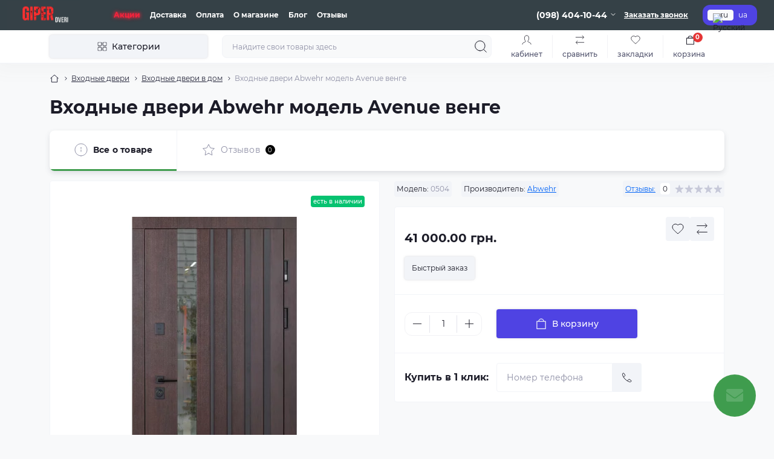

--- FILE ---
content_type: text/html; charset=utf-8
request_url: https://giper-dveri.com.ua/vhodnye-dveri/vhodnye-dvery-v-dom-ru/vkhodnye-dvery-abwehr-model-avenue-venhe-ru
body_size: 18647
content:
<!DOCTYPE html>
<!--[if IE]><![endif]-->
<!--[if IE 8 ]><html dir="ltr" lang="ru" class="ie8"><![endif]-->
<!--[if IE 9 ]><html dir="ltr" lang="ru" class="ie9"><![endif]-->
<!--[if (gt IE 9)|!(IE)]><!-->
<html dir="ltr" lang="ru" class="body-product">
<!--<![endif]-->
<head>
<meta charset="UTF-8" />
<meta name="viewport" content="width=device-width, initial-scale=1.0">
<meta http-equiv="X-UA-Compatible" content="IE=edge">
<title>Входные двери Abwehr модель Avenue венге Киев в интернет-магазине Giper Dveri</title>
<meta property="og:title" content="Входные двери Abwehr модель Avenue венге Киев в интернет-магазине Giper Dveri" />
<meta property="og:description" content="Купить Входные двери Abwehr модель Avenue венге Киев со скидкой в интернет-магазине Giper Dveri ⭐ АКЦИИ И СКИДКИ ⭐ Лучшие цены ✅ Покупайте на сайте giper-dveri.com.ua" />
<meta property="og:site_name" content="Giper Dveri" />
<meta property="og:url" content="https://giper-dveri.com.ua/vkhodnye-dvery-abwehr-model-avenue-venhe-ru" />
<meta property="og:image" content="https://giper-dveri.com.ua/image/catalog/Abwehr/Termix/Avenue%20венге/IQoH2l9ME2RTIOwPOszyFb2qUrxKtg2LBb6fPwUr.jpg" />
<meta property="og:image:type" content="image/jpeg" />
<meta property="og:image:width" content="638" />
<meta property="og:image:height" content="1200" />
<meta property="og:image:alt" content="Входные двери Abwehr модель Avenue венге" />
<meta property="og:type" content="product" />
<base href="https://giper-dveri.com.ua/" />
<meta name="description" content="Купить Входные двери Abwehr модель Avenue венге Киев со скидкой в интернет-магазине Giper Dveri ⭐ АКЦИИ И СКИДКИ ⭐ Лучшие цены ✅ Покупайте на сайте giper-dveri.com.ua" />
<meta name="theme-color" content="rgb(53, 65, 71)"/>
<meta name="google-site-verification" content="Rs9BI7tujDsCzqyDiJm7s4Xk5NT2d2tBse7NA675kbE" />
<link rel="preload" as="style" href="min/cache/8d26c8c7cc2ddea2dbed4a8bbe577aec.css?20250710145943">
<link href="min/cache/8d26c8c7cc2ddea2dbed4a8bbe577aec.css?20250710145943" rel="stylesheet" media="screen" />
<link rel="preload" as="image" href="https://giper-dveri.com.ua/image/cache/webp/catalog/Abwehr/Termix/Avenue венге/IQoH2l9ME2RTIOwPOszyFb2qUrxKtg2LBb6fPwUr-600x600.webp">
<link rel="preload" as="image" href="https://giper-dveri.com.ua/image/catalog/Логотипы/logo-6.jpg">

<link rel="alternate" hreflang="ru-ua" href="https://giper-dveri.com.ua/vhodnye-dveri/vhodnye-dvery-v-dom-ru/vkhodnye-dvery-abwehr-model-avenue-venhe-ru" />
<link rel="alternate" hreflang="uk-ua" href="https://giper-dveri.com.ua/uk/vhidni-dveri/vhidni-dveri-v-budynok-ua/vkhidni-dveri-abwehr-model-avenue-venhe-ua" />
<link href="https://giper-dveri.com.ua/vkhodnye-dvery-abwehr-model-avenue-venhe-ru" rel="canonical" />
<link href="https://giper-dveri.com.ua/image/catalog/Логотипы/logo-5.jpg" rel="icon" />
<!-- Google tag (gtag.js) -->
<script async src="https://www.googletagmanager.com/gtag/js?id=G-RWKPV8FZ71"></script>


<!-- Google tag (gtag.js) event - delayed navigation helper -->


<!-- Google tag (gtag.js) event - delayed navigation helper -->


<!-- Google tag (gtag.js) event - delayed navigation helper -->



<script id="dataFonts">
    let octFonts = localStorage.getItem('octFonts');
    if (octFonts !== null) {
        var octHead  = document.getElementsByTagName('head')[0];
        var octLink  = document.createElement('link');
        octLink.rel  = 'stylesheet';
        octLink.type = 'text/css';
        octLink.href = location.protocol + '//' + location.host + '/catalog/view/theme/oct_showcase/stylesheet/oct-fonts.css';
        octLink.media = 'all';
        octHead.appendChild(octLink);
    }
</script>
</head>
<body>
<div id="sidebar" class="sidebar d-xl-none fade">
    <button type="button" class="sc-btn sc-btn-with-icon no-btn br-4 ms-auto sc-btn-close" data-sidebar="close" aria-label="Close">
        <span class="sc-btn-icon sc-btn-icon-close"></span>
    </button>
    <div class="sidebar-header py-2 ps-4 pe-2 fw-700 dark-text d-flex align-items-center">
        <span class="sidebar-header-text">Меню</span>
    </div>
    <div id="sc_sidebar_content" class="sidebar-inner"></div>
</div>
<nav id="top">
	<div class="container-fluid container-xxl d-flex align-items-center justify-content-between h-100">
        <div class="top-left d-flex align-items-center">
                            <div id="logo" class="d-flex align-items-center justify-content-center order-1 order-xl-0">
                                            <a href="https://giper-dveri.com.ua/">
                            <img src="https://giper-dveri.com.ua/image/catalog/Логотипы/logo-6.jpg" title="Giper Dveri" alt="Giper Dveri" class="img-fluid" width="120" height="40" />
                        </a>
                                    </div>
                        <button id="mobile-menu-button" type="button" class="sc-btn sc-btn-with-icon no-btn br-4 sc-top-btn d-xl-none order-0 order-xl-1 ms-1 me-3" onclick="scSidebar('Меню', 'menu');" aria-label="Menu">
                <span class="sc-btn-icon sc-btn-icon-menu"></span>
            </button>
            <button id="mobile-search-button" type="button" class="sc-btn sc-btn-with-icon no-btn br-4 sc-top-btn d-md-none order-0 order-xl-1 me-3" onclick="scSidebar('Поиск', 'search');" aria-label="Search">
                <span class="sc-btn-icon sc-btn-icon-search"></span>
            </button>
                            <button type="button" class="sc-btn sc-btn-with-icon no-btn br-4 sc-top-btn d-md-none order-3 ms-auto" onclick="scSidebar('Меню', 'menu', 'account');" aria-label="Account">
                            <span class="sc-btn-icon sc-btn-icon-account"></span>
            </button>
                            <ul class="top-left-links list-unstyled fw-600 fsz-12 d-none d-xl-flex align-items-center">
                                        <li><a href="/special">Акции</a></li>
                                        <li><a href="/delivery">Доставка</a></li>
                                        <li><a href="/privacy">Оплата</a></li>
                                        <li><a href="/about-us">О магазине</a></li>
                                        <li><a href="/blog-ru">Блог</a></li>
                                        <li><a href="/reviews">Отзывы</a></li>
                                    </ul>
                    </div>
        <div class="top-right d-none d-md-flex align-items-center pe-md-3">
                            <div class="sc-dropdown-box">
                    <div class="sc-dropdown-toggle fw-700 fsz-14">(098) 404-10-44</div>
                    <div class="sc-dropdown">
                        <div class="sc-dropdown-inner br-4 p-3">
                                                            <div class="sc-dropdown-inner-title d-flex align-items-center mb-2">
                                    <img src="catalog/view/theme/oct_showcase/img/sprite.svg#include--dropdown-shedule-icon" alt="" width="24" height="24">
                                    <span class="fw-500 dark-text ms-2">Время работы:</span>
                                </div>
                                <ul class="list-unstyled fsz-14 light-text">
                                                                            <li>Пн-Пт: 9:00-21:00</li>
                                                                            <li>Сб-Вс: 10:00-20:00</li>
                                                                    </ul>
                                                                                        <div class="sc-header-location-phones">
                                    <div class="sc-dropdown-inner-title d-flex align-items-center mt-3 mb-2">
                                        <img src="catalog/view/theme/oct_showcase/img/sprite.svg#include--dropdown-phones-icon" alt="" width="24" height="24">
                                        <span class="fw-500 dark-text ms-2">Позвоните нам:</span>
                                    </div>
                                    <ul class="list-unstyled">
                                                                                    <li class="mb-1"><a href="tel:0930877348" class="blue-link">(093) 087-73-48</a></li>
                                                                                    <li class="mb-1"><a href="tel:0984041044" class="blue-link">(098) 404-10-44</a></li>
                                                                            </ul>
                                </div>
                                                        <a href="https://giper-dveri.com.ua/index.php?route=information/contact" class="sc-btn sc-btn-primary small br-4 w-100 mt-3">Перейти в контакты</a>
                        </div>
                    </div>
                </div>
                                    <span class="fsz-12 fw-600 popup-call-trigger" onclick="octPopupCallPhone();">Заказать звонок</span>
                                        			    <div id="oct_desktop_language">
	<div id="language">
		<form action="https://giper-dveri.com.ua/index.php?route=common/language/language" class="sc-switcher d-flex align-items-center p-2 br-12 ms-3 ms-xl-4" method="post" enctype="multipart/form-data" id="form-language">
						<button type="button" class="br-4 fsz-12 d-flex align-items-center justify-content-center language-select active" name="ru-ru" title="Русский">
									<img src="catalog/language/ru-ru/ru-ru.png" alt="Русский" title="Русский" class="me-1" width="8" height="6" />
								ru
			</button>
						<button type="button" class="br-4 fsz-12 d-flex align-items-center justify-content-center language-select" name="uk-ua" title="Українська">
								ua
			</button>
						<input type="hidden" name="code" value="" />
			<input type="hidden" name="redirect" value="https://giper-dveri.com.ua/vhodnye-dveri/vhodnye-dvery-v-dom-ru/vkhodnye-dvery-abwehr-model-avenue-venhe-ru" />
		</form>
	</div>
</div>

                        			    
                    </div>
	</div>
</nav>
<header class="header py-2">
    <div class="container-fluid container-xl position-relative">
        <div class="row">
            <div class="col-md-3 d-none d-xl-flex">
                <button id="menuToggleButton" type="button" class="sc-btn sc-btn-secondary br-4 py-2 px-3 w-100 fsz-14">
                    <span class="sc-btn-icon sc-btn-icon-catalog"></span>
                    <span class="sc-btn-text">Категории</span>
                </button>
            </div>
            <div class="col-12 col-xl-9">
                <div class="d-flex align-items-center header-search-box">
                    <div class="header-search flex-grow-1 d-none d-md-block">
	<form id="search" class="position-relative">
	    <input id="input_search" type="text" name="search" value="" placeholder="Найдите свои товары здесь" class="form-control br-8 py-2 px-3">
	    <button type="button" aria-label="Search" id="sc-search-button" class="sc-btn sc-btn-outline sc-btn-outline-secondary sc-btn-with-icon">
			<span class="sc-btn-icon sc-btn-icon-search"></span>
		</button>
		<div id="sc_livesearch_close" onclick="clearLiveSearch();" class="sc-livesearch-close d-flex align-items-center justify-content-center">
			<span></span>
		</div>
		<div id="sc_livesearch" class="sc-livesearch"></div>
	</form>
</div>



                    <div class="header-buttons d-flex justify-content-between justify-content-md-end align-items-center pe-md-3">
                        <button type="button" class="sc-btn sc-btn-with-icon no-btn d-flex flex-column justify-content-between fsz-12 align-items-center d-md-none header-buttons-catalog align-self-stretch" onclick="scSidebar('Меню', 'menu', 'menu');">
                            <svg width="17" height="16" viewBox="0 0 17 16" fill="none" xmlns="http://www.w3.org/2000/svg">
                                <g clip-path="url(#clip0_2678_3096)">
                                    <path d="M6.0999 0.399994H2.0999C1.43716 0.399994 0.899902 0.937252 0.899902 1.59999V5.59999C0.899902 6.26274 1.43716 6.79999 2.0999 6.79999H6.0999C6.76264 6.79999 7.2999 6.26274 7.2999 5.59999V1.59999C7.2999 0.937252 6.76264 0.399994 6.0999 0.399994Z" stroke="#1C1C28"/>
                                    <path d="M14.9002 0.399994H10.9002C10.2375 0.399994 9.7002 0.937252 9.7002 1.59999V5.59999C9.7002 6.26274 10.2375 6.79999 10.9002 6.79999H14.9002C15.5629 6.79999 16.1002 6.26274 16.1002 5.59999V1.59999C16.1002 0.937252 15.5629 0.399994 14.9002 0.399994Z" stroke="#1C1C28"/>
                                    <path d="M14.9002 9.20001H10.9002C10.2375 9.20001 9.7002 9.73727 9.7002 10.4V14.4C9.7002 15.0628 10.2375 15.6 10.9002 15.6H14.9002C15.5629 15.6 16.1002 15.0628 16.1002 14.4V10.4C16.1002 9.73727 15.5629 9.20001 14.9002 9.20001Z" stroke="#1C1C28"/>
                                    <path d="M6.0999 9.20001H2.0999C1.43716 9.20001 0.899902 9.73727 0.899902 10.4V14.4C0.899902 15.0628 1.43716 15.6 2.0999 15.6H6.0999C6.76264 15.6 7.2999 15.0628 7.2999 14.4V10.4C7.2999 9.73727 6.76264 9.20001 6.0999 9.20001Z" stroke="#1C1C28"/>
                                </g>
                                <defs>
                                    <clipPath id="clip0_2678_3096">
                                    <rect width="16" height="16" fill="white" transform="translate(0.5)"/>
                                    </clipPath>
                                </defs>
                            </svg>
                            <span class="text-lowercase">Каталог</span>
                        </button>
                                                                                                            <button type="button" onclick="octPopupLogin();" class="sc-btn sc-btn-with-icon no-btn header-buttons-account d-none d-md-flex flex-column justify-content-between fsz-12 align-items-center align-self-stretch">
                                    <span class="sc-btn-icon sc-btn-icon-account"></span>
                                    <span class="text-lowercase">Кабинет</span>
                                </button>
                                                                            <a href="https://giper-dveri.com.ua/index.php?route=product/compare" class="sc-btn sc-btn-with-icon no-btn header-buttons-compare d-flex flex-column justify-content-between fsz-12 align-items-center align-self-stretch">
                            <svg viewBox="0 0 16 16" width="16" height="16">
                                <use href="/catalog/view/theme/oct_showcase/img/sprite.svg#include--header-btns-compare"></use>
                            </svg>
                            <span class="text-lowercase">Сравнить</span>
                        </a>
                        <a href="https://giper-dveri.com.ua/index.php?route=account/wishlist" class="sc-btn sc-btn-with-icon no-btn d-flex flex-column justify-content-between header-buttons-wishlist fsz-12 align-items-center align-self-stretch">
                            <svg viewBox="0 0 16 16" width="16" height="16">
                                <use href="/catalog/view/theme/oct_showcase/img/sprite.svg#include--header-btns-wishlist"></use>
                            </svg>
                            <span class="text-lowercase">Закладки</span>
                        </a>
                        <button title="Корзина" id="cart" class="sc-btn sc-btn-with-icon no-btn d-flex flex-column justify-content-between header-buttons-cart fsz-12 align-items-center align-self-stretch" type="button" onclick="octPopupCart();">
    <svg fill="none" width="16" height="16" viewBox="0 0 16 22" xmlns="http://www.w3.org/2000/svg">
        <path stroke="#1C1C28" stroke-width="1.4" stroke-linecap="round" stroke-linejoin="round" d="M1.833 7.041h16.333v14H1.833zm3.5 0a4.667 4.667 0 019.334 0"/>
    </svg>
    <span class="text-lowercase">Корзина</span>
    <span class="header-buttons-cart-quantity px-1">0</span>
</button>
<span class="d-none"  data-cart-text="В корзину" data-cart-text-in="В корзине"></span>
                    </div>
                                    </div>
            </div>
        </div>
            <div class="sc-megamenu d-none d-xl-block">
        <nav>
            <ul class="sc-megamenu-list list-unstyled py-2">
                                <li class="sc-megamenu-list-item d-flex align-items-center justify-content-between">
                    <a href="https://giper-dveri.com.ua/vhodnye-dveri"  class="d-flex align-items-center flex-grow-1">
                                                    <img src="https://giper-dveri.com.ua/image/catalog/Категории/dveri_vhidni_black.svg" alt="Входные двери" width="32" height="32">
                                                <span class="fsz-14 ps-3">Входные двери</span>
                    </a>
                                            <span class="sc-btn sc-btn-with-icon br-4 no-btn d-flex align-items-center justify-content-center">
                            <span class="sc-btn-icon sc-btn-icon-chevron"></span>
                        </span>
                                                            <div class="sc-megamenu-child sc-megamenu-child-narrow">
                                                    <ul class="list-unstyled">
                                                                    <li class="fsz-14 fw-500 d-flex align-items-center justify-content-between">
                                        <a class="flex-grow-1" href="https://giper-dveri.com.ua/vhodnye-dveri/vhodnye-dvery-v-dom-ru">Входные двери в дом</a>
                                                                                                                    </li>
                                                                    <li class="fsz-14 fw-500 d-flex align-items-center justify-content-between">
                                        <a class="flex-grow-1" href="https://giper-dveri.com.ua/vhodnye-dveri/vhodnye-dveri-v-kvartiru">Входные двери в квартиру</a>
                                                                                                                    </li>
                                                                    <li class="fsz-14 fw-500 d-flex align-items-center justify-content-between">
                                        <a class="flex-grow-1" href="https://giper-dveri.com.ua/vhodnye-dveri/vhodnye-dvery-s-termorazryvom-ru">Входные двери с терморазрывом</a>
                                                                                                                    </li>
                                                                    <li class="fsz-14 fw-500 d-flex align-items-center justify-content-between">
                                        <a class="flex-grow-1" href="https://giper-dveri.com.ua/vhodnye-dveri/tehnycheskye-dvery-ru">Технические двери</a>
                                                                                                                    </li>
                                                                                            </ul>
                                            </div>
                                                        </li>
                                <li class="sc-megamenu-list-item d-flex align-items-center justify-content-between">
                    <a href="https://giper-dveri.com.ua/mezhkomnatnye-dvery-ru"  class="d-flex align-items-center flex-grow-1">
                                                    <img src="https://giper-dveri.com.ua/image/catalog/Категории/dveri_mizhkimnanti_black.svg" alt="Межкомнатные двери" width="32" height="32">
                                                <span class="fsz-14 ps-3">Межкомнатные двери</span>
                    </a>
                                            <span class="sc-btn sc-btn-with-icon br-4 no-btn d-flex align-items-center justify-content-center">
                            <span class="sc-btn-icon sc-btn-icon-chevron"></span>
                        </span>
                                                            <div class="sc-megamenu-child sc-megamenu-child-narrow">
                                                    <ul class="list-unstyled">
                                                                    <li class="fsz-14 fw-500 d-flex align-items-center justify-content-between">
                                        <a class="flex-grow-1" href="https://giper-dveri.com.ua/mezhkomnatnye-dvery-ru/krashennye-dvery-ru">Крашенные двери</a>
                                                                                                                    </li>
                                                                    <li class="fsz-14 fw-500 d-flex align-items-center justify-content-between">
                                        <a class="flex-grow-1" href="https://giper-dveri.com.ua/mezhkomnatnye-dvery-ru/lamynyrovannye-dvery-ru">Ламинированные двери</a>
                                                                                                                    </li>
                                                                    <li class="fsz-14 fw-500 d-flex align-items-center justify-content-between">
                                        <a class="flex-grow-1" href="https://giper-dveri.com.ua/mezhkomnatnye-dvery-ru/shponirovannye-dveri-ru">Шпонированные двери</a>
                                                                                                                    </li>
                                                                                            </ul>
                                            </div>
                                                        </li>
                                <li class="sc-megamenu-list-item d-flex align-items-center justify-content-between">
                    <a href="https://giper-dveri.com.ua/dveri-skrytogo-montazha-ru"  class="d-flex align-items-center flex-grow-1">
                                                    <img src="https://giper-dveri.com.ua/image/catalog/Категории/dveri_pryhovani_black.svg" alt="Двери скрытого монтажа" width="32" height="32">
                                                <span class="fsz-14 ps-3">Двери скрытого монтажа</span>
                    </a>
                                                                            </li>
                                <li class="sc-megamenu-list-item d-flex align-items-center justify-content-between">
                    <a href="https://giper-dveri.com.ua/dvernaja-furnitura-ru"  class="d-flex align-items-center flex-grow-1">
                                                    <img src="https://giper-dveri.com.ua/image/catalog/Категории/furniture.svg" alt="Дверная фурнитура" width="32" height="32">
                                                <span class="fsz-14 ps-3">Дверная фурнитура</span>
                    </a>
                                                                            </li>
                                <li class="sc-megamenu-list-item d-flex align-items-center justify-content-between">
                    <a href="/special"  class="d-flex align-items-center flex-grow-1">
                                                    <img src="https://giper-dveri.com.ua/image/catalog/Категории/special-2.svg" alt="Акции и скидки" width="32" height="32">
                                                <span class="fsz-14 ps-3">Акции и скидки</span>
                    </a>
                                                                            </li>
                                <li class="sc-megamenu-list-item d-flex align-items-center justify-content-between">
                    <a href="/index.php?route=product/manufacturer"  class="d-flex align-items-center flex-grow-1">
                                                    <img src="https://giper-dveri.com.ua/image/catalog/Категории/stars-2.svg" alt="Производители" width="32" height="32">
                                                <span class="fsz-14 ps-3">Производители</span>
                    </a>
                                                                            </li>
                                <li class="sc-megamenu-list-item d-flex align-items-center justify-content-between">
                    <a href="/index.php?route=product/search"  class="d-flex align-items-center flex-grow-1">
                                                    <img src="https://giper-dveri.com.ua/image/catalog/Категории/iwwa_search-2.svg" alt="Поиск товара" width="32" height="32">
                                                <span class="fsz-14 ps-3">Поиск товара</span>
                    </a>
                                                                            </li>
                            </ul>
        </nav>
    </div>
    

    </div>
</header>

<div id="product-product" class="container-fluid container-lg flex-grow-1 sc-product mobile-no-gutters">
 	<nav aria-label="breadcrumb">
        <ul class="breadcrumb sc-breadcrumb fsz-12">
                                    <li class="breadcrumb-item sc-breadcrumb-item"><a href="https://giper-dveri.com.ua/"><i class="fa fa-home"></i></a></li>
                                                <li class="breadcrumb-item sc-breadcrumb-item"><a href="https://giper-dveri.com.ua/vhodnye-dveri">Входные двери</a></li>
                                                <li class="breadcrumb-item sc-breadcrumb-item"><a href="https://giper-dveri.com.ua/vhodnye-dveri/vhodnye-dvery-v-dom-ru">Входные двери в дом</a></li>
                                                <li class="breadcrumb-item sc-breadcrumb-item">Входные двери Abwehr модель Avenue венге</li>
                            </ul>
    </nav>
        
        <div class="content-top-box"></div>
            <div class="sc-product-fixed-btns position-fixed d-md-none py-2 px-3">
            <div class="d-flex align-items-center justify-content-between">
                <button type="button" name="button" class="sc-btn sc-btn-outline sc-btn-outline-primary br-4 small fsz-12 sc-product-one-click-btn" onclick="octPopPurchase('569')">
                    Быстрый заказ
                </button>
                <div class="sc-module-quantity" hidden>
                    <input type="hidden" class="form-control" name="quantity" value="1" id="fixed-input-quantity"/>
                    <input type="hidden" name="product_id" value="569"/>
                    <input type="hidden" id="fixed-min-product-quantity" value="1" name="min_quantity">
                </div>
                <button type="button" class="sc-btn sc-btn-primary small br-4 fsz-12 sc-product-fixed-cart-btn">
                    <img src="catalog/view/theme/oct_showcase/img/sprite.svg#include--btn-cart-icon" alt="" width="16" height="16" class="sc-btn-icon sc-btn-icon-cart-img">
                    <span class="sc-btn-text">В корзину</span>
                </button>
            </div>
        </div>
        
        <main class="main">
        <div class="row">
            <div class="col-12 sc-page-title pb-3">
                <h1>Входные двери Abwehr модель Avenue венге</h1>
            </div>
        </div>
        <div id="content" class="row">
            <div class="col-12 sc-product-tabs-box sticky-md-top">
                <div id="oct-tabs" class="sc-product-tabs d-flex align-items-stretch w-100">
                    <div data-tab-target=".breadcrumb" class="sc-product-tab d-flex align-items-center justify-content-center active">
                        <img src="catalog/view/theme/oct_showcase/img/sprite.svg#include--product-tab-info-icon" alt="" width="24" height="24">
                        <span class="sc-product-tab-title ps-2 fsz-14">Все о товаре</span>
                    </div>
                                                            <div data-tab-target=".sc-product-content-reviews" class="sc-product-tab sc-product-tab-reviews d-flex align-items-center justify-content-center">
                        <img src="catalog/view/theme/oct_showcase/img/sprite.svg#include--product-tab-reviews-icon" alt="" width="24" height="24">
                        <span class="sc-product-tab-title ps-2 fsz-14">Отзывов</span><div class="sc-product-tab-badge d-flex align-items-center justify-content-center br-8 fsz-10 ms-2">0</div>
                    </div>
                                                                                                                    </div>
                
            </div>
            <div id="productImages" class="col-lg-6 mt-md-3">
                <div class="content-block sc-product-images px-0 pt-3 pt-md-4 mobile-no-radius no-hover-shadow sticky-md-top">
                    <div class="sc-module-stickers d-flex align-items-center justify-content-between mb-3 px-3 px-md-4">
                        <div class="sc-module-stickers-left d-flex align-items-center">
                                                                                </div>
                        <div class="sc-module-sticker br-4 fsz-10 fw-500 sc-module-sticker-green">Есть в наличии</div>
                    </div>
                                                                        <div class="sc-product-images-main px-3">
                                <div class="sc-product-images-slide pb-3 pb-md-4">
                                    <a href="https://giper-dveri.com.ua/image/cache/webp/catalog/Abwehr/Termix/Avenue венге/IQoH2l9ME2RTIOwPOszyFb2qUrxKtg2LBb6fPwUr-600x600.webp" class="oct-gallery d-block" onclick="return false;">
                                        <img src="https://giper-dveri.com.ua/image/cache/webp/catalog/Abwehr/Termix/Avenue венге/IQoH2l9ME2RTIOwPOszyFb2qUrxKtg2LBb6fPwUr-600x600.webp" class="d-block mx-auto" alt="Входные двери Abwehr модель Avenue венге" title="Входные двери Abwehr модель Avenue венге" width="600" height="600" />
                                    </a>
                                </div>
                                                                                                                                                                                                                                                        <div class="sc-product-images-slide pb-3 pb-md-4">
                                            <a href="https://giper-dveri.com.ua/image/cache/webp/catalog/Abwehr/Termix/Avenue венге/5UbnV62lQQhLuiPyHcrHhHMVkXH8QMpuXLMgIk0Z-600x600.webp" class="oct-gallery d-block" onclick="return false;">
                                                <img src="https://giper-dveri.com.ua/image/cache/webp/catalog/Abwehr/Termix/Avenue венге/5UbnV62lQQhLuiPyHcrHhHMVkXH8QMpuXLMgIk0Z-600x600.webp" class="d-block mx-auto" alt="Входные двери Abwehr модель Avenue венге" title="Входные двери Abwehr модель Avenue венге" width="600" height="600" />
                                            </a>
                                        </div>
                                                                                                                                                                                    <div class="sc-product-images-slide pb-3 pb-md-4">
                                            <a href="https://giper-dveri.com.ua/image/cache/webp/catalog/Abwehr/Termix/Avenue венге/VCTGS0ba8GWvUXcgNVcC3ixNfMIqcmIc911UU43Y-600x600.webp" class="oct-gallery d-block" onclick="return false;">
                                                <img src="https://giper-dveri.com.ua/image/cache/webp/catalog/Abwehr/Termix/Avenue венге/VCTGS0ba8GWvUXcgNVcC3ixNfMIqcmIc911UU43Y-600x600.webp" class="d-block mx-auto" alt="Входные двери Abwehr модель Avenue венге" title="Входные двери Abwehr модель Avenue венге" width="600" height="600" />
                                            </a>
                                        </div>
                                                                                                                                                                                    <div class="sc-product-images-slide pb-3 pb-md-4">
                                            <a href="https://giper-dveri.com.ua/image/cache/webp/catalog/Abwehr/Termix/Avenue венге/rf2fvvHxLpywqR1Rd3Hi5xPNUwS5OYbsjvtI89ZC-600x600.webp" class="oct-gallery d-block" onclick="return false;">
                                                <img src="https://giper-dveri.com.ua/image/cache/webp/catalog/Abwehr/Termix/Avenue венге/rf2fvvHxLpywqR1Rd3Hi5xPNUwS5OYbsjvtI89ZC-600x600.webp" class="d-block mx-auto" alt="Входные двери Abwehr модель Avenue венге" title="Входные двери Abwehr модель Avenue венге" width="600" height="600" />
                                            </a>
                                        </div>
                                                                                                                                                                                    <div class="sc-product-images-slide pb-3 pb-md-4">
                                            <a href="https://giper-dveri.com.ua/image/cache/webp/catalog/Abwehr/Termix/Avenue венге/fIQZNxvaMLwVpahoNlwEN2dhmxThBmD4N1GQ8N0r-600x600.webp" class="oct-gallery d-block" onclick="return false;">
                                                <img src="https://giper-dveri.com.ua/image/cache/webp/catalog/Abwehr/Termix/Avenue венге/fIQZNxvaMLwVpahoNlwEN2dhmxThBmD4N1GQ8N0r-600x600.webp" class="d-block mx-auto" alt="Входные двери Abwehr модель Avenue венге" title="Входные двери Abwehr модель Avenue венге" width="600" height="600" />
                                            </a>
                                        </div>
                                                                                                                                                                                    <div class="sc-product-images-slide pb-3 pb-md-4">
                                            <a href="https://giper-dveri.com.ua/image/cache/webp/catalog/Abwehr/Termix/Avenue венге/Yhy8Ewdva4eceUWCQaxw3RzUc750UyEI6WcM4oou-600x600.webp" class="oct-gallery d-block" onclick="return false;">
                                                <img src="https://giper-dveri.com.ua/image/cache/webp/catalog/Abwehr/Termix/Avenue венге/Yhy8Ewdva4eceUWCQaxw3RzUc750UyEI6WcM4oou-600x600.webp" class="d-block mx-auto" alt="Входные двери Abwehr модель Avenue венге" title="Входные двери Abwehr модель Avenue венге" width="600" height="600" />
                                            </a>
                                        </div>
                                                                                                                                                                                    <div class="sc-product-images-slide pb-3 pb-md-4">
                                            <a href="https://giper-dveri.com.ua/image/cache/webp/catalog/Abwehr/Termix/Avenue венге/MHjKny6g4HktWh2R9jijqWNFAwYYACrsobTyniPp-600x600.webp" class="oct-gallery d-block" onclick="return false;">
                                                <img src="https://giper-dveri.com.ua/image/cache/webp/catalog/Abwehr/Termix/Avenue венге/MHjKny6g4HktWh2R9jijqWNFAwYYACrsobTyniPp-600x600.webp" class="d-block mx-auto" alt="Входные двери Abwehr модель Avenue венге" title="Входные двери Abwehr модель Avenue венге" width="600" height="600" />
                                            </a>
                                        </div>
                                                                                                                                                                                    <div class="sc-product-images-slide pb-3 pb-md-4">
                                            <a href="https://giper-dveri.com.ua/image/cache/webp/catalog/Abwehr/Termix/Avenue венге/BMcoYd19A4Y4N9wolv3ZWKPdb27yhrzoFgeG1uHw-600x600.webp" class="oct-gallery d-block" onclick="return false;">
                                                <img src="https://giper-dveri.com.ua/image/cache/webp/catalog/Abwehr/Termix/Avenue венге/BMcoYd19A4Y4N9wolv3ZWKPdb27yhrzoFgeG1uHw-600x600.webp" class="d-block mx-auto" alt="Входные двери Abwehr модель Avenue венге" title="Входные двери Abwehr модель Avenue венге" width="600" height="600" />
                                            </a>
                                        </div>
                                                                                                                                                                                    <div class="sc-product-images-slide pb-3 pb-md-4">
                                            <a href="https://giper-dveri.com.ua/image/cache/webp/catalog/Abwehr/Termix/Avenue венге/AuLJ1t6sfsTFxmwjLJ9tXMMswR71X7eXXtrhSy95-600x600.webp" class="oct-gallery d-block" onclick="return false;">
                                                <img src="https://giper-dveri.com.ua/image/cache/webp/catalog/Abwehr/Termix/Avenue венге/AuLJ1t6sfsTFxmwjLJ9tXMMswR71X7eXXtrhSy95-600x600.webp" class="d-block mx-auto" alt="Входные двери Abwehr модель Avenue венге" title="Входные двери Abwehr модель Avenue венге" width="600" height="600" />
                                            </a>
                                        </div>
                                                                                                                                                                                    <div class="sc-product-images-slide pb-3 pb-md-4">
                                            <a href="https://giper-dveri.com.ua/image/cache/webp/catalog/Abwehr/Termix/Avenue венге/71RbKPpbmKbXlKlN4hi8si0xa2O241aTnbTbOWCd-600x600.webp" class="oct-gallery d-block" onclick="return false;">
                                                <img src="https://giper-dveri.com.ua/image/cache/webp/catalog/Abwehr/Termix/Avenue венге/71RbKPpbmKbXlKlN4hi8si0xa2O241aTnbTbOWCd-600x600.webp" class="d-block mx-auto" alt="Входные двери Abwehr модель Avenue венге" title="Входные двери Abwehr модель Avenue венге" width="600" height="600" />
                                            </a>
                                        </div>
                                                                                                                                                                                    <div class="sc-product-images-slide pb-3 pb-md-4">
                                            <a href="https://giper-dveri.com.ua/image/cache/webp/catalog/Abwehr/Termix/Avenue венге/00xNcnxtZ5bMh1mGa5viCJCuOMkRus4q9vxcaWRc-600x600.webp" class="oct-gallery d-block" onclick="return false;">
                                                <img src="https://giper-dveri.com.ua/image/cache/webp/catalog/Abwehr/Termix/Avenue венге/00xNcnxtZ5bMh1mGa5viCJCuOMkRus4q9vxcaWRc-600x600.webp" class="d-block mx-auto" alt="Входные двери Abwehr модель Avenue венге" title="Входные двери Abwehr модель Avenue венге" width="600" height="600" />
                                            </a>
                                        </div>
                                                                                                                                                                                    <div class="sc-product-images-slide pb-3 pb-md-4">
                                            <a href="https://giper-dveri.com.ua/image/cache/webp/catalog/Abwehr/Termix/Avenue венге/P6ohXpwYzuaOmTe67OfwvkZtiyCRl1SaBIXQblUb-600x600.webp" class="oct-gallery d-block" onclick="return false;">
                                                <img src="https://giper-dveri.com.ua/image/cache/webp/catalog/Abwehr/Termix/Avenue венге/P6ohXpwYzuaOmTe67OfwvkZtiyCRl1SaBIXQblUb-600x600.webp" class="d-block mx-auto" alt="Входные двери Abwehr модель Avenue венге" title="Входные двери Abwehr модель Avenue венге" width="600" height="600" />
                                            </a>
                                        </div>
                                                                                                                                                                                    <div class="sc-product-images-slide pb-3 pb-md-4">
                                            <a href="https://giper-dveri.com.ua/image/cache/webp/catalog/Abwehr/Termix/Avenue венге/wd3we2SL6APhzTm1IHA8cYMeGPQmWmbijSKMCHA3-600x600.webp" class="oct-gallery d-block" onclick="return false;">
                                                <img src="https://giper-dveri.com.ua/image/cache/webp/catalog/Abwehr/Termix/Avenue венге/wd3we2SL6APhzTm1IHA8cYMeGPQmWmbijSKMCHA3-600x600.webp" class="d-block mx-auto" alt="Входные двери Abwehr модель Avenue венге" title="Входные двери Abwehr модель Avenue венге" width="600" height="600" />
                                            </a>
                                        </div>
                                                                                                                                                                                    <div class="sc-product-images-slide pb-3 pb-md-4">
                                            <a href="https://giper-dveri.com.ua/image/cache/webp/catalog/Abwehr/Termix/Avenue венге/zA5RsLWEe6SYoLIQj4YqErsxnwRV22OLVRcD3LW6-600x600.webp" class="oct-gallery d-block" onclick="return false;">
                                                <img src="https://giper-dveri.com.ua/image/cache/webp/catalog/Abwehr/Termix/Avenue венге/zA5RsLWEe6SYoLIQj4YqErsxnwRV22OLVRcD3LW6-600x600.webp" class="d-block mx-auto" alt="Входные двери Abwehr модель Avenue венге" title="Входные двери Abwehr модель Avenue венге" width="600" height="600" />
                                            </a>
                                        </div>
                                                                                                                                                                                    <div class="sc-product-images-slide pb-3 pb-md-4">
                                            <a href="https://giper-dveri.com.ua/image/cache/webp/catalog/Abwehr/Termix/Avenue венге/dPYbPBGu0aTDhfiaYlrZGcEXsofpdGXSg5CnG4nE-600x600.webp" class="oct-gallery d-block" onclick="return false;">
                                                <img src="https://giper-dveri.com.ua/image/cache/webp/catalog/Abwehr/Termix/Avenue венге/dPYbPBGu0aTDhfiaYlrZGcEXsofpdGXSg5CnG4nE-600x600.webp" class="d-block mx-auto" alt="Входные двери Abwehr модель Avenue венге" title="Входные двери Abwehr модель Avenue венге" width="600" height="600" />
                                            </a>
                                        </div>
                                                                                                </div>
                                                                            <div class="sc-product-images-additional mt-xxl-3 d-none d-md-flex align-items-stretch">
                                                                                                        <a class="sc-product-images-additional-item" href="https://giper-dveri.com.ua/image/cache/webp/catalog/Abwehr/Termix/Avenue венге/IQoH2l9ME2RTIOwPOszyFb2qUrxKtg2LBb6fPwUr-600x600.webp" onClick="return false;" data-href="https://giper-dveri.com.ua/image/cache/webp/catalog/Abwehr/Termix/Avenue венге/IQoH2l9ME2RTIOwPOszyFb2qUrxKtg2LBb6fPwUr-600x600.webp">
                                        <img src="https://giper-dveri.com.ua/image/cache/webp/catalog/Abwehr/Termix/Avenue венге/IQoH2l9ME2RTIOwPOszyFb2qUrxKtg2LBb6fPwUr-40x60.webp" title="Входные двери Abwehr модель Avenue венге" alt="Входные двери Abwehr модель Avenue венге" width="40" height="60" />
                                    </a>
                                                                                                        <a class="sc-product-images-additional-item" href="https://giper-dveri.com.ua/image/cache/webp/catalog/Abwehr/Termix/Avenue венге/5UbnV62lQQhLuiPyHcrHhHMVkXH8QMpuXLMgIk0Z-600x600.webp" onClick="return false;" data-href="https://giper-dveri.com.ua/image/cache/webp/catalog/Abwehr/Termix/Avenue венге/5UbnV62lQQhLuiPyHcrHhHMVkXH8QMpuXLMgIk0Z-600x600.webp">
                                        <img src="https://giper-dveri.com.ua/image/cache/webp/catalog/Abwehr/Termix/Avenue венге/5UbnV62lQQhLuiPyHcrHhHMVkXH8QMpuXLMgIk0Z-40x60.webp" title="Входные двери Abwehr модель Avenue венге" alt="Входные двери Abwehr модель Avenue венге" width="40" height="60" />
                                    </a>
                                                                                                        <a class="sc-product-images-additional-item" href="https://giper-dveri.com.ua/image/cache/webp/catalog/Abwehr/Termix/Avenue венге/VCTGS0ba8GWvUXcgNVcC3ixNfMIqcmIc911UU43Y-600x600.webp" onClick="return false;" data-href="https://giper-dveri.com.ua/image/cache/webp/catalog/Abwehr/Termix/Avenue венге/VCTGS0ba8GWvUXcgNVcC3ixNfMIqcmIc911UU43Y-600x600.webp">
                                        <img src="https://giper-dveri.com.ua/image/cache/webp/catalog/Abwehr/Termix/Avenue венге/VCTGS0ba8GWvUXcgNVcC3ixNfMIqcmIc911UU43Y-40x60.webp" title="Входные двери Abwehr модель Avenue венге" alt="Входные двери Abwehr модель Avenue венге" width="40" height="60" />
                                    </a>
                                                                                                        <a class="sc-product-images-additional-item" href="https://giper-dveri.com.ua/image/cache/webp/catalog/Abwehr/Termix/Avenue венге/rf2fvvHxLpywqR1Rd3Hi5xPNUwS5OYbsjvtI89ZC-600x600.webp" onClick="return false;" data-href="https://giper-dveri.com.ua/image/cache/webp/catalog/Abwehr/Termix/Avenue венге/rf2fvvHxLpywqR1Rd3Hi5xPNUwS5OYbsjvtI89ZC-600x600.webp">
                                        <img src="https://giper-dveri.com.ua/image/cache/webp/catalog/Abwehr/Termix/Avenue венге/rf2fvvHxLpywqR1Rd3Hi5xPNUwS5OYbsjvtI89ZC-40x60.webp" title="Входные двери Abwehr модель Avenue венге" alt="Входные двери Abwehr модель Avenue венге" width="40" height="60" />
                                    </a>
                                                                                                        <a class="sc-product-images-additional-item" href="https://giper-dveri.com.ua/image/cache/webp/catalog/Abwehr/Termix/Avenue венге/fIQZNxvaMLwVpahoNlwEN2dhmxThBmD4N1GQ8N0r-600x600.webp" onClick="return false;" data-href="https://giper-dveri.com.ua/image/cache/webp/catalog/Abwehr/Termix/Avenue венге/fIQZNxvaMLwVpahoNlwEN2dhmxThBmD4N1GQ8N0r-600x600.webp">
                                        <img src="https://giper-dveri.com.ua/image/cache/webp/catalog/Abwehr/Termix/Avenue венге/fIQZNxvaMLwVpahoNlwEN2dhmxThBmD4N1GQ8N0r-40x60.webp" title="Входные двери Abwehr модель Avenue венге" alt="Входные двери Abwehr модель Avenue венге" width="40" height="60" />
                                    </a>
                                                                                                        <a class="sc-product-images-additional-item" href="https://giper-dveri.com.ua/image/cache/webp/catalog/Abwehr/Termix/Avenue венге/Yhy8Ewdva4eceUWCQaxw3RzUc750UyEI6WcM4oou-600x600.webp" onClick="return false;" data-href="https://giper-dveri.com.ua/image/cache/webp/catalog/Abwehr/Termix/Avenue венге/Yhy8Ewdva4eceUWCQaxw3RzUc750UyEI6WcM4oou-600x600.webp">
                                        <img src="https://giper-dveri.com.ua/image/cache/webp/catalog/Abwehr/Termix/Avenue венге/Yhy8Ewdva4eceUWCQaxw3RzUc750UyEI6WcM4oou-40x60.webp" title="Входные двери Abwehr модель Avenue венге" alt="Входные двери Abwehr модель Avenue венге" width="40" height="60" />
                                    </a>
                                                                                                        <a class="sc-product-images-additional-item" href="https://giper-dveri.com.ua/image/cache/webp/catalog/Abwehr/Termix/Avenue венге/MHjKny6g4HktWh2R9jijqWNFAwYYACrsobTyniPp-600x600.webp" onClick="return false;" data-href="https://giper-dveri.com.ua/image/cache/webp/catalog/Abwehr/Termix/Avenue венге/MHjKny6g4HktWh2R9jijqWNFAwYYACrsobTyniPp-600x600.webp">
                                        <img src="https://giper-dveri.com.ua/image/cache/webp/catalog/Abwehr/Termix/Avenue венге/MHjKny6g4HktWh2R9jijqWNFAwYYACrsobTyniPp-40x60.webp" title="Входные двери Abwehr модель Avenue венге" alt="Входные двери Abwehr модель Avenue венге" width="40" height="60" />
                                    </a>
                                                                                                        <a class="sc-product-images-additional-item" href="https://giper-dveri.com.ua/image/cache/webp/catalog/Abwehr/Termix/Avenue венге/BMcoYd19A4Y4N9wolv3ZWKPdb27yhrzoFgeG1uHw-600x600.webp" onClick="return false;" data-href="https://giper-dveri.com.ua/image/cache/webp/catalog/Abwehr/Termix/Avenue венге/BMcoYd19A4Y4N9wolv3ZWKPdb27yhrzoFgeG1uHw-600x600.webp">
                                        <img src="https://giper-dveri.com.ua/image/cache/webp/catalog/Abwehr/Termix/Avenue венге/BMcoYd19A4Y4N9wolv3ZWKPdb27yhrzoFgeG1uHw-40x60.webp" title="Входные двери Abwehr модель Avenue венге" alt="Входные двери Abwehr модель Avenue венге" width="40" height="60" />
                                    </a>
                                                                                                        <a class="sc-product-images-additional-item" href="https://giper-dveri.com.ua/image/cache/webp/catalog/Abwehr/Termix/Avenue венге/AuLJ1t6sfsTFxmwjLJ9tXMMswR71X7eXXtrhSy95-600x600.webp" onClick="return false;" data-href="https://giper-dveri.com.ua/image/cache/webp/catalog/Abwehr/Termix/Avenue венге/AuLJ1t6sfsTFxmwjLJ9tXMMswR71X7eXXtrhSy95-600x600.webp">
                                        <img src="https://giper-dveri.com.ua/image/cache/webp/catalog/Abwehr/Termix/Avenue венге/AuLJ1t6sfsTFxmwjLJ9tXMMswR71X7eXXtrhSy95-40x60.webp" title="Входные двери Abwehr модель Avenue венге" alt="Входные двери Abwehr модель Avenue венге" width="40" height="60" />
                                    </a>
                                                                                                        <a class="sc-product-images-additional-item" href="https://giper-dveri.com.ua/image/cache/webp/catalog/Abwehr/Termix/Avenue венге/71RbKPpbmKbXlKlN4hi8si0xa2O241aTnbTbOWCd-600x600.webp" onClick="return false;" data-href="https://giper-dveri.com.ua/image/cache/webp/catalog/Abwehr/Termix/Avenue венге/71RbKPpbmKbXlKlN4hi8si0xa2O241aTnbTbOWCd-600x600.webp">
                                        <img src="https://giper-dveri.com.ua/image/cache/webp/catalog/Abwehr/Termix/Avenue венге/71RbKPpbmKbXlKlN4hi8si0xa2O241aTnbTbOWCd-40x60.webp" title="Входные двери Abwehr модель Avenue венге" alt="Входные двери Abwehr модель Avenue венге" width="40" height="60" />
                                    </a>
                                                                                                        <a class="sc-product-images-additional-item" href="https://giper-dveri.com.ua/image/cache/webp/catalog/Abwehr/Termix/Avenue венге/00xNcnxtZ5bMh1mGa5viCJCuOMkRus4q9vxcaWRc-600x600.webp" onClick="return false;" data-href="https://giper-dveri.com.ua/image/cache/webp/catalog/Abwehr/Termix/Avenue венге/00xNcnxtZ5bMh1mGa5viCJCuOMkRus4q9vxcaWRc-600x600.webp">
                                        <img src="https://giper-dveri.com.ua/image/cache/webp/catalog/Abwehr/Termix/Avenue венге/00xNcnxtZ5bMh1mGa5viCJCuOMkRus4q9vxcaWRc-40x60.webp" title="Входные двери Abwehr модель Avenue венге" alt="Входные двери Abwehr модель Avenue венге" width="40" height="60" />
                                    </a>
                                                                                                        <a class="sc-product-images-additional-item" href="https://giper-dveri.com.ua/image/cache/webp/catalog/Abwehr/Termix/Avenue венге/P6ohXpwYzuaOmTe67OfwvkZtiyCRl1SaBIXQblUb-600x600.webp" onClick="return false;" data-href="https://giper-dveri.com.ua/image/cache/webp/catalog/Abwehr/Termix/Avenue венге/P6ohXpwYzuaOmTe67OfwvkZtiyCRl1SaBIXQblUb-600x600.webp">
                                        <img src="https://giper-dveri.com.ua/image/cache/webp/catalog/Abwehr/Termix/Avenue венге/P6ohXpwYzuaOmTe67OfwvkZtiyCRl1SaBIXQblUb-40x60.webp" title="Входные двери Abwehr модель Avenue венге" alt="Входные двери Abwehr модель Avenue венге" width="40" height="60" />
                                    </a>
                                                                                                        <a class="sc-product-images-additional-item" href="https://giper-dveri.com.ua/image/cache/webp/catalog/Abwehr/Termix/Avenue венге/wd3we2SL6APhzTm1IHA8cYMeGPQmWmbijSKMCHA3-600x600.webp" onClick="return false;" data-href="https://giper-dveri.com.ua/image/cache/webp/catalog/Abwehr/Termix/Avenue венге/wd3we2SL6APhzTm1IHA8cYMeGPQmWmbijSKMCHA3-600x600.webp">
                                        <img src="https://giper-dveri.com.ua/image/cache/webp/catalog/Abwehr/Termix/Avenue венге/wd3we2SL6APhzTm1IHA8cYMeGPQmWmbijSKMCHA3-40x60.webp" title="Входные двери Abwehr модель Avenue венге" alt="Входные двери Abwehr модель Avenue венге" width="40" height="60" />
                                    </a>
                                                                                                        <a class="sc-product-images-additional-item" href="https://giper-dveri.com.ua/image/cache/webp/catalog/Abwehr/Termix/Avenue венге/zA5RsLWEe6SYoLIQj4YqErsxnwRV22OLVRcD3LW6-600x600.webp" onClick="return false;" data-href="https://giper-dveri.com.ua/image/cache/webp/catalog/Abwehr/Termix/Avenue венге/zA5RsLWEe6SYoLIQj4YqErsxnwRV22OLVRcD3LW6-600x600.webp">
                                        <img src="https://giper-dveri.com.ua/image/cache/webp/catalog/Abwehr/Termix/Avenue венге/zA5RsLWEe6SYoLIQj4YqErsxnwRV22OLVRcD3LW6-40x60.webp" title="Входные двери Abwehr модель Avenue венге" alt="Входные двери Abwehr модель Avenue венге" width="40" height="60" />
                                    </a>
                                                                                                        <a class="sc-product-images-additional-item" href="https://giper-dveri.com.ua/image/cache/webp/catalog/Abwehr/Termix/Avenue венге/dPYbPBGu0aTDhfiaYlrZGcEXsofpdGXSg5CnG4nE-600x600.webp" onClick="return false;" data-href="https://giper-dveri.com.ua/image/cache/webp/catalog/Abwehr/Termix/Avenue венге/dPYbPBGu0aTDhfiaYlrZGcEXsofpdGXSg5CnG4nE-600x600.webp">
                                        <img src="https://giper-dveri.com.ua/image/cache/webp/catalog/Abwehr/Termix/Avenue венге/dPYbPBGu0aTDhfiaYlrZGcEXsofpdGXSg5CnG4nE-40x60.webp" title="Входные двери Abwehr модель Avenue венге" alt="Входные двери Abwehr модель Avenue венге" width="40" height="60" />
                                    </a>
                                                            </div>
                                                
                                    </div>
            </div>
            <div id="product" class="col-lg-6 mt-3">
                <div class="sc-product-info d-flex flex-column flex-md-row flex-lg-column flex-xl-row align-items-start align-items-md-center align-items-lg-start align-items-xl-center justify-content-between fsz-12 light-text">
                    <div class="sc-product-info-left d-flex align-items-center w-100 w-md-auto justify-content-between justify-content-md-start">
                                                    <div class="sc-product-info-item p-1 br-4">
                                <span class="dark-text">Модель:</span> 0504
                            </div>
                                                                            <div class="sc-product-info-item p-1 br-4 ms-3">
                                <span class="dark-text">Производитель:</span> <a href="https://giper-dveri.com.ua/abwehr-ru" class="blue-link">Abwehr</a>
                            </div>
                                            </div>
                                        <div class="sc-product-info-right mt-3 mt-md-0 mt-lg-3 mt-xl-0">
                        <div class="sc-product-info-item p-1 br-4 d-flex align-items-center">
                            <span class="blue-link" id="reviewTabTrigger">Отзывы:</span>
                            
                            <span class="sc-product-info-item-badge br-4 mx-2 dark-text">0</span>
                            <div class="sc-module-rating-stars d-flex align-items-center">
                                                                                                            <span class="sc-module-rating-star"></span>
                                                                                                                                                <span class="sc-module-rating-star"></span>
                                                                                                                                                <span class="sc-module-rating-star"></span>
                                                                                                                                                <span class="sc-module-rating-star"></span>
                                                                                                                                                <span class="sc-module-rating-star"></span>
                                                                                                </div>
                        </div>
                    </div>
                                    </div>
                <div class="content-block sc-product-actions mt-3 p-0 mobile-no-radius no-hover-shadow">
                    <div class="sc-product-actions-top d-flex justify-content-between p-3 pb-4 with-border">
                        <div class="sc-product-actions-top-left">
                                                                                        <div class="sc-module-price-box pt-3">
                                                                            <div class="sc-module-price fw-800 dark-text mt-1 fsz-20">41 000.00 грн.</div>
                                                                                                                                                                                                                                                                                            </div>
                                                                                        <button type="button" class="sc-btn sc-btn-secondary d-none d-md-flex br-4 fsz-12 fw-400 mt-3 sc-product-one-click-btn" onclick="octPopPurchase('569')"><span class="sc-btn-text">Быстрый заказ</span></button>
                                                                                </div>
                        <div class="sc-product-actions-top-right d-flex align-items-start gap-2">
                            <button type="button" class="sc-btn sc-btn-secondary sc-btn-with-icon br-4 sc-wishlist-btn" onclick="wishlist.add('569');" title="В закладки" aria-label="Wishlist button">
                                <span class="sc-btn-icon sc-btn-icon-wishlist"></span>
                            </button>
                            <button type="button" class="sc-btn sc-btn-secondary sc-btn-with-icon br-4 sc-compare-btn" onclick="compare.add('569');" title="В сравнение" aria-label="Compare button">
                                <span class="sc-btn-icon sc-btn-icon-compare"></span>
                            </button>
                        </div>
                    </div>
                                            <div class="sc-product-actions-middle px-3 py-4">
                                                        <div class="sc-product-buttons d-flex align-items-center">
                                <div class="sc-module-quantity d-flex align-items-center justify-content-center py-1 br-12">
                                    <button type="button" aria-label="Minus" class="sc-module-quantity-btn d-flex align-items-center justify-content-center" onclick="updateValueProduct(true, false, false);">
                                        <span class="minus"></span>
                                    </button>
                                    <input type="text" class="form-control" name="quantity" value="1" id="input-quantity" aria-label="Quantity" inputmode="numeric">
                                    <button type="button" aria-label="Plus" class="sc-module-quantity-btn d-flex align-items-center justify-content-center" onclick="updateValueProduct(false, true, false);">
                                        <span class="plus"></span>
                                    </button>
                                    <input type="hidden" name="product_id" value="569"/>
                                    <input type="hidden" id="min-product-quantity" value="1" name="min_quantity">
                                    <input type="hidden" id="max-product-quantity" value="" name="max_quantity">
                                </div>
                                <button type="button" id="button-cart" data-loading-text="Загрузка..." class="sc-btn sc-btn-primary br-4 ">
                                    <img src="catalog/view/theme/oct_showcase/img/sprite.svg#include--btn-cart-icon" alt="" width="20" height="20" class="sc-btn-icon sc-btn-icon-cart-img">
                                    <span class="sc-btn-text">В корзину</span>
                                </button>
                            </div>
                        </div>
                        <div class="sc-buy-one-click d-flex flex-column flex-sm-row align-items-sm-center p-3">
	<span class="sc-buy-one-click-title dark-text fw-700 flex-grow-1">Купить в 1 клик:</span>
	<form action="javascript:;" id="oct_purchase_byoneclick_form_product" method="post">
		<div class="input-group mt-2 mt-sm-0 w-100 w-md-auto">
			<input type="tel" name="telephone" placeholder="Номер телефона" id="one_click_input" class="one_click_input form-control" inputmode="tel">
						<input type="hidden" name="product_id" value="569" />
						<input type="hidden" name="oct_byoneclick" value="1" />
						<span class="input-group-btn">
				<button class="sc-btn sc-btn-secondary sc-btn-with-icon br-4 sc-product-one-click-btn" type="button" aria-label="Send">
					<span class="sc-btn-icon sc-btn-icon-phone"></span>
				</button>
			</span>
		</div>
	</form>
</div>



                                    </div>
                             </div>
            <div class="sc-product-content col-12">
                <div class="row g-0">
                    <div class="col-lg-8 col-xl-9 sc-product-content-left py-3 py-lg-4 order-1 order-lg-0">
                                                                                                    <div class="sc-product-content-reviews pb-4 mb-md-4 pt-4 pt-md-0 px-3 px-lg-4">
                                <div class="d-flex flex-column flex-md-row align-items-md-end justify-content-md-between">
                                    <div class="mb-4 mb-md-0">
                                        <div class="sc-product-content-title d-flex align-items-center">
                                            <div class="sc-product-content-title-icon d-flex align-items-center justify-content-center br-4">
                                                <img src="catalog/view/theme/oct_showcase/img/sprite.svg#include--product-content-reviews-icon" alt="" width="16" height="16">
                                            </div>
                                            <span class="fsz-24 fw-600 dark-text">Отзывы</span>
                                        </div>
                                        <div class="sc-product-content-reviews-rating fw-600"><span class="fsz-32 ">0</span><span class="fsz-20 light-text"> / 5</span></div>
                                        <div class="sc-product-content-reviews-rating-text light-text fsz-14 mb-4">средний рейтинг товара</div>
                                                                                    <button type="button" class="sc-btn sc-btn-outline sc-btn-outline-primary br-4" data-bs-toggle="modal" data-bs-target="#reviewModal">+ Добавить отзыв</button>
                                            <div class="modal fade" id="reviewModal" tabindex="-1" aria-labelledby="reviewModalLabel" aria-hidden="true">
                                                <div class="modal-dialog modal-dialog-centered">
                                                    <div class="modal-content">
                                                        <div class="modal-header p-4">
                                                            <h5 class="modal-title fsz-20 d-flex align-items-center justify-content-between" id="reviewModalLabel">Написать отзыв</h5>
                                                            <button type="button" class="btn-close" data-bs-dismiss="modal" aria-label="Close"></button>
                                                        </div>
                                                        <div class="modal-body p-4">
                                                            <form id="popup_review_form">
                                                                <div class="content-block d-flex modal-body-product br-8 mb-4">
                                                                    <div class="modal-body-product-img p-2 br-8 d-flex align-items-center justify-content-center">
                                                                        <img src="https://giper-dveri.com.ua/image/cache/webp/catalog/Abwehr/Termix/Avenue венге/IQoH2l9ME2RTIOwPOszyFb2qUrxKtg2LBb6fPwUr-600x600.webp" alt="Входные двери Abwehr модель Avenue венге" width="64" height="64">
                                                                    </div>
                                                                    <div class="modal-body-product-info ps-3 dark-text d-flex flex-column justify-content-between">
                                                                        <div class="modal-body-product-title fw-700 fsz-12">Входные двери Abwehr модель Avenue венге</div>
                                                                        <div class="sc-module-rating-box d-flex align-items-center">
                                                                            <span class="fw-700 dark-text pe-2 pe-sm-4">Оценка:</span>
                                                                            <div class="sc-module-rating d-flex align-items-center br-4">
                                                                                <div class="sc-module-rating-stars d-flex align-items-center">
                                                                                    <label class="sc-module-rating-star sc-module-rating-star-is"><input class="d-none" type="radio" name="rating" value="1" checked/></label>
                                                                                    <label class="sc-module-rating-star sc-module-rating-star-is"><input class="d-none" type="radio" name="rating" value="2" checked/></label>
                                                                                    <label class="sc-module-rating-star sc-module-rating-star-is"><input class="d-none" type="radio" name="rating" value="3" checked/></label>
                                                                                    <label class="sc-module-rating-star sc-module-rating-star-is"><input class="d-none" type="radio" name="rating" value="4" checked/></label>
                                                                                    <label class="sc-module-rating-star sc-module-rating-star-is"><input class="d-none" type="radio" name="rating" value="5" checked/></label>
                                                                                </div>
                                                                            </div>
                                                                            
                                                                        </div>
                                                                    </div>
                                                                </div>
                                                                <div class="form-group pb-3">
                                                                     <label for="inputReviewName" class="fsz-14 dark-text fw-500 pb-1"><span class="required">* </span>Ваше имя:</label>
                                                                    <input type="text" name="name" class="form-control" id="inputReviewName" placeholder="Ваше имя:" inputmode="text">
                                                                </div>
                                                                <div class="form-group pb-3">
                                                                    <label for="inputReviewComment" class="fsz-14 dark-text fw-500 pb-1"><span class="required">* </span>Ваш отзыв</label>
                                                                    <textarea id="inputReviewComment" name="text" class="form-control" placeholder="Ваш отзыв"></textarea>
                                                                </div>
                                                                <div class="sc-modal-comment fsz-12"><span style="color: #FF0000;">Примечание:</span> HTML разметка не поддерживается! Используйте обычный текст.</div>
                                                                <div class="form-group pb-3">
                                                                    
                                                                </div>
                                                                <button type="button" id="button-review" class="sc-btn sc-btn-primary br-2">Продолжить</button>
                                                            </form>
                                                        </div>
                                                    </div>
                                                </div>
                                            </div>
                                                                            </div>
                                    <div class="sc-product-content-reviews-summary">
                                                                                    <div class="sc-product-content-reviews-rating-item d-flex align-items-center">
                                                <div class="sc-product-content-reviews-rating-stars d-flex align-items-center">
                                                    <span class="sc-module-rating-star sc-module-rating-star-is"></span>
                                                    <span class="sc-module-rating-star  sc-module-rating-star-is"></span>
                                                    <span class="sc-module-rating-star  sc-module-rating-star-is"></span>
                                                    <span class="sc-module-rating-star  sc-module-rating-star-is"></span>
                                                    <span class="sc-module-rating-star  sc-module-rating-star-is"></span>
                                                </div>
                                                <div class="sc-product-content-reviews-rating-line">
                                                    <span class="sc-product-content-reviews-rating-line-value" style="width: 0%;"></span>
                                                </div>
                                                <div class="sc-product-content-reviews-rating-value text-center">0</div>
                                            </div>
                                                                                    <div class="sc-product-content-reviews-rating-item d-flex align-items-center">
                                                <div class="sc-product-content-reviews-rating-stars d-flex align-items-center">
                                                    <span class="sc-module-rating-star"></span>
                                                    <span class="sc-module-rating-star  sc-module-rating-star-is"></span>
                                                    <span class="sc-module-rating-star  sc-module-rating-star-is"></span>
                                                    <span class="sc-module-rating-star  sc-module-rating-star-is"></span>
                                                    <span class="sc-module-rating-star  sc-module-rating-star-is"></span>
                                                </div>
                                                <div class="sc-product-content-reviews-rating-line">
                                                    <span class="sc-product-content-reviews-rating-line-value" style="width: 0%;"></span>
                                                </div>
                                                <div class="sc-product-content-reviews-rating-value text-center">0</div>
                                            </div>
                                                                                    <div class="sc-product-content-reviews-rating-item d-flex align-items-center">
                                                <div class="sc-product-content-reviews-rating-stars d-flex align-items-center">
                                                    <span class="sc-module-rating-star"></span>
                                                    <span class="sc-module-rating-star"></span>
                                                    <span class="sc-module-rating-star  sc-module-rating-star-is"></span>
                                                    <span class="sc-module-rating-star  sc-module-rating-star-is"></span>
                                                    <span class="sc-module-rating-star  sc-module-rating-star-is"></span>
                                                </div>
                                                <div class="sc-product-content-reviews-rating-line">
                                                    <span class="sc-product-content-reviews-rating-line-value" style="width: 0%;"></span>
                                                </div>
                                                <div class="sc-product-content-reviews-rating-value text-center">0</div>
                                            </div>
                                                                                    <div class="sc-product-content-reviews-rating-item d-flex align-items-center">
                                                <div class="sc-product-content-reviews-rating-stars d-flex align-items-center">
                                                    <span class="sc-module-rating-star"></span>
                                                    <span class="sc-module-rating-star"></span>
                                                    <span class="sc-module-rating-star"></span>
                                                    <span class="sc-module-rating-star  sc-module-rating-star-is"></span>
                                                    <span class="sc-module-rating-star  sc-module-rating-star-is"></span>
                                                </div>
                                                <div class="sc-product-content-reviews-rating-line">
                                                    <span class="sc-product-content-reviews-rating-line-value" style="width: 0%;"></span>
                                                </div>
                                                <div class="sc-product-content-reviews-rating-value text-center">0</div>
                                            </div>
                                                                                    <div class="sc-product-content-reviews-rating-item d-flex align-items-center">
                                                <div class="sc-product-content-reviews-rating-stars d-flex align-items-center">
                                                    <span class="sc-module-rating-star"></span>
                                                    <span class="sc-module-rating-star"></span>
                                                    <span class="sc-module-rating-star"></span>
                                                    <span class="sc-module-rating-star"></span>
                                                    <span class="sc-module-rating-star  sc-module-rating-star-is"></span>
                                                </div>
                                                <div class="sc-product-content-reviews-rating-line">
                                                    <span class="sc-product-content-reviews-rating-line-value" style="width: 0%;"></span>
                                                </div>
                                                <div class="sc-product-content-reviews-rating-value text-center">0</div>
                                            </div>
                                                                            </div>
                                </div>
                                <div id="review" class="dark-text fsz-14 mt-4">
                                                                            	<div class="d-flex flex-column justify-content-center sc-empty-reviews mb-3 mb-md-0 text-center p-4 br-4">
		<p class="fw-500 fsz-16 mb-3">Нет отзывов о данном товаре, станьте первым, оставьте свой отзыв.</p>
		<img src="catalog/view/theme/oct_showcase/img/reviews-empty.svg" alt="" class="img-fluid d-block my-5 mx-auto" width="85" height="85">
	</div>

                                                                    </div>
                            </div>
                                                                                                                    </div>
                    <div class="col-lg-4 col-xl-3 sc-product-content-right p-3 px-md-0 p-lg-4 order-0 order-lg-1">
                                                    <div class="sc-product-content-advantages d-flex flex-column flex-md-row flex-lg-column pb-lg-3 g-3">
                                                                    <div class="sc-product-content-advantages-item">
                                        <div class="d-flex align-items-center">
                                            <img src="https://giper-dveri.com.ua/image/cache/webp/catalog/Гарантии магазина/delivery-truck-60x60.webp" alt="" width="32" height="32" />
                                            <a href="/delivery"  data-rel="6"  class="sc-product-content-advantages-item-title text-uppercase fsz-14 fw-600 agree">Доставка</a>
                                        </div>
                                        <div class="sc-product-content-advantages-item-text fsz-12 mt-2">
                                            - Новой почтой по Украине.<br />
- Курьером по Киеву – 700 грн.<br />
- Самовывоз: г. Киев, пр-т. Освободителей 5; г. Киев, ул. Малая Окружная 6.
                                        </div>
                                    </div>
                                                                    <div class="sc-product-content-advantages-item">
                                        <div class="d-flex align-items-center">
                                            <img src="https://giper-dveri.com.ua/image/cache/webp/catalog/Гарантии магазина/payment-method-60x60.webp" alt="" width="32" height="32" />
                                            <a href="/privacy"  data-rel="3"  class="sc-product-content-advantages-item-title text-uppercase fsz-14 fw-600 agree">Оплата</a>
                                        </div>
                                        <div class="sc-product-content-advantages-item-text fsz-12 mt-2">
                                            - Наличными в городе Киев.<br />
- Пополнение карты ПриватБанк или Monobank.
                                        </div>
                                    </div>
                                                                    <div class="sc-product-content-advantages-item">
                                        <div class="d-flex align-items-center">
                                            <img src="https://giper-dveri.com.ua/image/cache/webp/catalog/Гарантии магазина/shield-60x60.webp" alt="" width="32" height="32" />
                                            <a href="javascript:;"  class="sc-product-content-advantages-item-title text-uppercase fsz-14 fw-600">Гарантии</a>
                                        </div>
                                        <div class="sc-product-content-advantages-item-text fsz-12 mt-2">
                                            - Актуальная информация и цена.<br />
- 100% оригинальный товар.<br />
- Возврат в течение 14 дней с момента получения товара.
                                        </div>
                                    </div>
                                                            </div>
                                                <div class="sc-product-content-card sc-module-item sticky-top d-none d-lg-block">
                            <div class="content-block d-flex flex-column">
                                <div class="sc-module-img position-relative">
                                                                            <img class="img-fluid" src="https://giper-dveri.com.ua/image/cache/webp/catalog/Abwehr/Termix/Avenue венге/IQoH2l9ME2RTIOwPOszyFb2qUrxKtg2LBb6fPwUr-600x600.webp" alt="" width="230" height="180">
                                                                        <div class="sc-module-btns d-flex flex-column position-absolute">
                                        <button type="button" class="sc-btn sc-btn-outline sc-btn-outline-secondary sc-btn-with-icon br-4 sc-wishlist-btn" onclick="wishlist.add('569');" title="В закладки" aria-label="Wishlist button">
                                            <span class="sc-btn-icon sc-btn-icon-wishlist"></span>
                                        </button>
                                        <button type="button" class="sc-btn sc-btn-outline sc-btn-outline-secondary sc-btn-with-icon br-4 sc-compare-btn" onclick="compare.add('569');" title="В сравнение" aria-label="Compare button">
                                            <span class="sc-btn-icon sc-btn-icon-compare"></span>
                                        </button>
                                    </div>
                                </div>
                                <div class="sc-module-caption d-flex flex-column justify-content-between py-md-2 h-100">
                                    <div class="dark-text fw-700 fsz-14">Входные двери Abwehr модель Avenue венге</div>
                                                                            <div class="sc-module-price-box py-2 mt-auto">
                                                                                            <div class="sc-module-price fw-800 dark-text mt-1">41 000.00 грн.</div>
                                                                                    </div>
                                                                    </div>
                                                                    <div class="sc-module-cart d-flex align-items-stretch justify-content-between">
                                        <div class="sc-module-quantity d-flex align-items-center justify-content-center py-1 br-12 ">
                                            <button type="button" aria-label="Minus" class="sc-module-quantity-btn d-flex align-items-center justify-content-center sc-minus">
                                                <span class="minus"></span>
                                            </button>
                                            <input type="text" class="form-control" name="quantity" value="1" aria-label="Quantity" inputmode="numeric">
                                            <button type="button" aria-label="Plus" class="sc-module-quantity-btn d-flex align-items-center justify-content-center sc-plus">
                                                <span class="plus"></span>
                                            </button>
                                            <input type="hidden" name="product_id" value="569">
                                        </div>
                                        <button type="button" class="sc-btn sc-btn-primary sc-btn-with-icon br-4 sc-product-fixed-cart-btn" aria-label="To cart">
                                            <img src="catalog/view/theme/oct_showcase/img/sprite.svg#include--btn-cart-icon" alt="" width="20" height="20" class="sc-btn-icon sc-btn-icon-cart-img">
                                            <span class="sc-btn-text">В корзину</span>
                                        </button>
                                    </div>
                                                            </div>
                        </div>
                    </div>
                </div>
            </div>
        </div>
    </main>
            
</div>
	





<footer class="sc-footer mt-3 mt-md-4">
	<div class="container-fluid container-md">
		<div class="sc-footer-top row flex-column flex-md-row">
						<div class="sc-footer-phones d-flex flex-column align-items-center align-items-md-start">
				<div class="sc-footer-title fw-500 text-uppercase d-flex align-items-center mb-3">
					<img src="catalog/view/theme/oct_showcase/img/sprite.svg#include--footer-phones-title-icon" alt="" width="24" height="24" class="me-2">
					Телефоны:
				</div>
								<a href="tel:0930877348" class="fw-700">(093) 087-73-48</a>
								<a href="tel:0984041044" class="fw-700">(098) 404-10-44</a>
							</div>
									<div class="sc-footer-socials d-flex flex-column align-items-center align-items-xl-start">
				<div class="sc-footer-title fw-500 text-uppercase d-flex align-items-center mb-3">
					<img src="catalog/view/theme/oct_showcase/img/sprite.svg#include--footer-socials-title-icon" alt="" width="24" height="24" class="me-2">
					Соц сети:
				</div>
				<div class="sc-footer-socials-box d-flex align-items-center justify-content-center justify-content-xl-start">
										<a rel="noopener noreferrer" href="javascript:;" class="sc-footer-socials-item sc-footer-socials-item-fa-instagram d-flex align-items-center justify-content-center" target="_blank">
						<i class="fab fa-instagram"></i>
						
					</a>
										<a rel="noopener noreferrer" href="https://www.youtube.com/channel/UCTQjTTnsAufR4KF2hJ6CwLg" class="sc-footer-socials-item sc-footer-socials-item-fa-youtube d-flex align-items-center justify-content-center" target="_blank">
						<i class="fab fa-youtube"></i>
						https://www.youtube.com/channel/UCTQjTTnsAufR4KF2hJ6CwLg
					</a>
									</div>
			</div>
										<div class="sc-footer-subscribe d-flex flex-column align-items-center justify-content-center">
	<div class="sc-footer-title fw-500 text-uppercase d-flex align-items-center mb-3">
		<img src="catalog/view/theme/oct_showcase/img/sprite.svg#include--footer-subscribe-title-icon" alt="" width="24" height="24" class="me-2">
		Подписывайтесь на новости и акции:
	</div>
	<form action="javascript:;" id="footer-subscribe" class="sc-footer-subscribe-form">
		<div class="input-group">
	    	<input type="email" id="InputSubscribeEmail" class="form-control sc-input-with-btn fw-400" name="email" placeholder="Введите ваш e-mail">
		    <button type="submit" id="footer-make-subscribe" class="sc-btn sc-btn-primary">Подписаться</button>
		</div>
	    	    <div class="d-flex align-items-center justify-content-center mt-2 text-center">
	        <input type="checkbox" class="form-check-input" name="agree" id="oct-scales-static">
			<label class="form-check-label fsz-10" for="oct-scales-static">Я прочитал <a href="https://giper-dveri.com.ua/privacy" target="_blank">Оплата</a> и согласен с условиями</label>
	    </div>
	    	</form>
</div>


						<hr class="d-none d-md-inline-block d-xl-none order-1 mt-4">
		</div>
		<div class="sc-footer-middle row">
			<hr class="mb-md-4">
						<div class="col-md-8 col-xl-3">
				<div class="sc-footer-list sc-footer-middle-list">
					<div class="sc-footer-title fw-500 text-uppercase mb-md-3">Информация</div>
					<ul class="list-unstyled fsz-12 sc-footer-middle-info">
												<li>
							<a href="/blog-ru" title="Блог">Блог</a>
						</li>
												<li>
							<a href="/reviews" title="Отзывы">Отзывы</a>
						</li>
												<li>
							<a href="https://giper-dveri.com.ua/index.php?route=information/contact" title="Контакты">Контакты</a>
						</li>
												<li>
							<a href="https://giper-dveri.com.ua/index.php?route=account/return/add" title="Возврат товара">Возврат товара</a>
						</li>
												<li>
							<a href="https://giper-dveri.com.ua/index.php?route=information/sitemap" title="Карта сайта">Карта сайта</a>
						</li>
												<li>
							<a href="https://giper-dveri.com.ua/index.php?route=product/manufacturer" title="Производители">Производители</a>
						</li>
												<li>
							<a href="https://giper-dveri.com.ua/index.php?route=product/special" title="Акции">Акции</a>
						</li>
											</ul>
				</div>
			</div>
									<div class="col-md-4 col-xl-3">
				<div class="sc-footer-list sc-footer-middle-list">
					<div class="sc-footer-title fw-500 text-uppercase mb-md-3">Популярное</div>
					<ul class="list-unstyled fsz-12 sc-footer-middle-info">
												<li>
							<a href="https://giper-dveri.com.ua/vhodnye-dveri" title="Входные двери">Входные двери</a>
						</li>
												<li>
							<a href="https://giper-dveri.com.ua/vhodnye-dveri/vhodnye-dvery-v-dom-ru" title="Входные двери в дом">Входные двери в дом</a>
						</li>
												<li>
							<a href="https://giper-dveri.com.ua/vhodnye-dveri/vhodnye-dveri-v-kvartiru" title="Входные двери в квартиру">Входные двери в квартиру</a>
						</li>
												<li>
							<a href="https://giper-dveri.com.ua/vhodnye-dveri/vhodnye-dvery-s-termorazryvom-ru" title="Входные двери с терморазрывом">Входные двери с терморазрывом</a>
						</li>
												<li>
							<a href="https://giper-dveri.com.ua/vhodnye-dveri/tehnycheskye-dvery-ru" title="Технические двери">Технические двери</a>
						</li>
												<li>
							<a href="https://giper-dveri.com.ua/mezhkomnatnye-dvery-ru" title="Межкомнатные двери">Межкомнатные двери</a>
						</li>
												<li>
							<a href="https://giper-dveri.com.ua/mezhkomnatnye-dvery-ru/krashennye-dvery-ru" title="Крашенные двери">Крашенные двери</a>
						</li>
												<li>
							<a href="https://giper-dveri.com.ua/mezhkomnatnye-dvery-ru/lamynyrovannye-dvery-ru" title="Ламинированные двери">Ламинированные двери</a>
						</li>
											</ul>
				</div>
			</div>
						<div class="col-md-8 col-xl-4 pt-md-4 pt-xl-0">
				<div class="sc-footer-middle-list">
					<div class="sc-footer-title fw-500 text-uppercase mb-md-3">Контакты и адрес</div>
					<div class="sc-footer-middle-info">
																			<a href="mailto:info@giper-dveri.com.ua" class="sc-footer-email fsz-14">info@giper-dveri.com.ua</a>
																			<div class="sc-footer-shedule mt-3 fw-500 fsz-14">
																Пн-Пт: 9:00-21:00<br>
																Сб-Вс: 10:00-20:00<br>
															</div>
												<ul class="sc-footer-payments-list list-unstyled d-flex align-items-center justify-content-center justify-content-lg-start mt-4">
														<li class="sc-footer-payments-item privat24"></li>
																					<li class="sc-footer-payments-item visa"></li>
																																										<li class="sc-footer-payments-item mastercard"></li>
																												<li class="sc-footer-payments-item custom-payment"><img src="https://giper-dveri.com.ua/image/cache/webp/catalog/mono-52x32.webp" alt=""></li>
													</ul>
					</div>
				</div>
			</div>
			<div class="col-md-4 col-xl-2 pt-md-4 pt-xl-0">
                <div class="sc-footer-list sc-footer-middle-list">
                    <div class="sc-footer-title fw-500 text-uppercase mb-md-3">Мессенджеры</div>
                    <ul class="list-unstyled fsz-12 sc-footer-middle-info">
						                        <li class="d-flex align-items-center mb-2">
							<img class="me-2" width="20" height="20" src="catalog/view/theme/oct_showcase/img/sprite.svg#include--telegram-icon" alt="">
							<a rel="noopener noreferrer" href="https://t.me/+380930877348" target="_blank">Telegram</a>
						</li>
												                        <li class="d-flex align-items-center mb-2">
							<img class="me-2" width="20" height="20" src="catalog/view/theme/oct_showcase/img/sprite.svg#include--viber-icon" alt="">
							<a rel="noopener noreferrer" href="viber://chat?number=+380930877348" target="_blank" class="d-none d-xl-inline">Viber</a>
							<a rel="noopener noreferrer" href="viber://add?number=380930877348" target="_blank" class="d-xl-none">Viber</a>
						</li>
																		                    </ul>
                </div>
            </div>
            <hr class="mt-md-4 d-none d-md-inline-block">
		</div>
		<div class="row sc-footer-credits">
			<div class="text-center fsz-12">Giper Dveri &copy; 2026</div>
		</div>
	</div>
		<div id="sc_fixed_contact_substrate"></div>
	<div id="sc_fixed_contact_button" class="d-flex align-items-center justify-content-center">
		<div class="sc-fixed-contact-pulsation"></div>
		<div class="sc-fixed-contact-icon text-center d-flex align-items-center justify-content-center">
			<i class="fas fa-envelope"></i>
			<span class="sc-fixed-contact-text d-none">Обратная связь</span>
		</div>
		<div class="sc-fixed-contact-dropdown d-flex flex-column align-items-start">
						<a rel="noopener noreferrer" href="tel:0984041044" target="_blank" class="sc-fixed-contact-item d-flex align-items-center"><span class="sc-fixed-contact-item-icon sc-fixed-contact-messenger d-flex align-items-center justify-content-center"><i class="fas fa-phone"></i></span><span>(098) 404-10-44</span></a>
			
						<a rel="noopener noreferrer" href="viber://chat?number=+380930877348" target="_blank" class="sc-fixed-contact-item d-none d-xl-flex align-items-center sc-fixed-contact-viber-desktop"><span class="sc-fixed-contact-item-icon sc-fixed-contact-viber d-flex align-items-center justify-content-center"><i class="fab fa-viber"></i></span><span>Viber</span></a>
			<a rel="noopener noreferrer" href="viber://add?number=380930877348" target="_blank" class="sc-fixed-contact-item d-flex d-xl-none align-items-center sc-fixed-contact-viber-mobile"><span class="sc-fixed-contact-item-icon sc-fixed-contact-viber d-flex align-items-center justify-content-center"><i class="fab fa-viber"></i></span><span>Viber</span></a>
			
						<a rel="noopener noreferrer" href="https://t.me/+380930877348" target="_blank" class="sc-fixed-contact-item d-flex align-items-center"><span class="sc-fixed-contact-item-icon sc-fixed-contact-telegram d-flex align-items-center justify-content-center"><i class="fab fa-telegram"></i></span><span>Telegram</span></a>
			
			
			
			
						<div id="uptocall-mini" onclick="octPopupCallPhone()" class="sc-fixed-contact-item d-flex align-items-center"><span class="sc-fixed-contact-item-icon sc-fixed-contact-call d-flex align-items-center justify-content-center"><i class="fas fa-phone"></i></span><span>Заказать звонок</span></div>
			
					</div>
	</div>
	</footer><script src="min/cache/d8ab8c4e1c73e45c9237fc374b7a7ab6.js?20250710145943"></script>

<script>
  window.dataLayer = window.dataLayer || [];
  function gtag(){dataLayer.push(arguments);}
  gtag('js', new Date());

  gtag('config', 'G-RWKPV8FZ71');
</script>
<script>
  // Helper function to delay opening a URL until a gtag event is sent.
  // Call it in response to an action that should navigate to a URL.
  function gtagSendEvent(url) {
    var callback = function () {
      if (typeof url === 'string') {
        window.location = url;
      }
    };
    gtag('event', 'conversion_event_contact', {
      'event_callback': callback,
      'event_timeout': 2000,
      // <event_parameters>
    });
    return false;
  }
</script>
<script>
  // Helper function to delay opening a URL until a gtag event is sent.
  // Call it in response to an action that should navigate to a URL.
  function gtagSendEvent(url) {
    var callback = function () {
      if (typeof url === 'string') {
        window.location = url;
      }
    };
    gtag('event', 'conversion_event_purchase_2', {
      'event_callback': callback,
      'event_timeout': 2000,
      // <event_parameters>
    });
    return false;
  }
</script>
<script>
  // Helper function to delay opening a URL until a gtag event is sent.
  // Call it in response to an action that should navigate to a URL.
  function gtagSendEvent(url) {
    var callback = function () {
      if (typeof url === 'string') {
        window.location = url;
      }
    };
    gtag('event', 'conversion_event_contact_1', {
      'event_callback': callback,
      'event_timeout': 2000,
      // <event_parameters>
    });
    return false;
  }
</script>
<script>
function clearLiveSearch() {
	$('#sc_livesearch_close').removeClass('visible');
    $('#overlay').removeClass('active');
	$('#overlay').removeClass('transparent');
	$('#sc_livesearch').removeClass('expanded');
	$('#sc_livesearch').html('');
	$('#input_search').val('').removeClass('active');
}

$(document).ready(function() {
	let timer, delay = 500;

    $('#input_search').keyup(function(event) {
	    switch(event.keyCode) {
			case 37:
			case 39:
			case 38:
			case 40:
				return;
			case 27:
				clearLiveSearch();
				return;
		  }

	    clearTimeout(timer);

	    timer = setTimeout(function() {
	        let value = $('#search input[name=\'search\']').val();
			const overlay = document.getElementById('overlay');

			if (value.length >= 2) {
				let key = encodeURIComponent(value);
				octsearch.search(key, 'desktop');
			} else if (value.length === 0) {
				clearLiveSearch();
			}

			overlay.addEventListener('click', (e) => {
				const target = e.target;

				target.classList.remove('active');

				clearLiveSearch();
			});

	    }, delay );
	});
});

var octsearch = {
	'search': function(key, type) {
		$.ajax({
			url: 'index.php?route=octemplates/module/oct_live_search',
			type: 'post',
			data: 'key=' + key,
			dataType: 'html',
			cache: false,
			success: function(data) {
				$('#sc_livesearch').html(data).addClass('expanded');

				if(data = data.match(/livesearch/g)) {
					$('#sc_livesearch_close').addClass('visible');
	                $('#input_search, #overlay').addClass('active');
                    $('#overlay').addClass('transparent');

				} else {
					$('#sc_livesearch_close').removeClass('visible');
	                $('#input_search, #overlay').removeClass('active');
                    $('#overlay').removeClass('transparent');
				}
			}
		});
	}
}
</script>
<script>
        window.addEventListener('DOMContentLoaded', () => {
            megaMenu();
        });
    </script>
<script type="application/ld+json">
    {
        "@context": "http://schema.org",
        "@type": "BreadcrumbList",
        "itemListElement":
        [
                                                                                        {
                    "@type": "ListItem",
                    "position": 1,
                    "item":
                    {
                        "@id": "https://giper-dveri.com.ua/vhodnye-dveri",
                        "name": "Входные двери"
                    }
                },                                                            {
                    "@type": "ListItem",
                    "position": 2,
                    "item":
                    {
                        "@id": "https://giper-dveri.com.ua/vhodnye-dveri/vhodnye-dvery-v-dom-ru",
                        "name": "Входные двери в дом"
                    }
                },                                                            {
                    "@type": "ListItem",
                    "position": 3,
                    "item":
                    {
                        "@id": "https://giper-dveri.com.ua/vhodnye-dveri/vhodnye-dvery-v-dom-ru/vkhodnye-dvery-abwehr-model-avenue-venhe-ru",
                        "name": "Входные двери Abwehr модель Avenue венге"
                    }
                }                                    ]
    }
    </script>
<script>
            window.addEventListener('DOMContentLoaded', () => {
                showProductButtons();
            });
        </script>
<script>
                window.addEventListener('DOMContentLoaded', () => {
                    octProductTabs();
                });
                </script>
<script>
                            $(function() {
                                setTimeout(function() {
                                    $('#image-additional').slick('refresh');
                                    $('.image-additional-box').addClass('overflow-visible');
                                }, 500);

                                var sliderProducts = $('.sc-product-images-main a');

                                sliderProducts.on('click', function(e) {
                                    e.preventDefault();

                                    var totalSlides = $(this).parents('.sc-product-images-main').slick("getSlick").slideCount,
                                    dataIndex = $(this).parents('.sc-product-images-slide').data('slick-index'),
                                    trueIndex;

                                    switch(true) {
                                        case (dataIndex < 0):
                                            trueIndex = totalSlides+dataIndex;

                                            break;
                                        case (dataIndex >= totalSlides):
                                            trueIndex = dataIndex%totalSlides;

                                            break;
                                        default:
                                            trueIndex = dataIndex;
                                    }

                                    $.fancybox.open(sliderProducts, {backFocus: false, hideScrollbar: false, loop : true}, trueIndex);

                                    return false;
                                });

                                                                $('.sc-product-images-main').slick({
                                    infinite: true,
                                    slidesToShow: 1,
                                    slidesToScroll: 1,
                                    fade: false,
                                    draggable: false,
                                    asNavFor: '.sc-product-images-additional',
                                    dots: false,
                                    arrows: false,
                                    responsive: [
                                        {
                                            breakpoint: 768,
                                            settings: {
                                                dots: true                                            }
                                        }
                                    ]
                                });
                                $('.sc-product-images-additional').slick({
                                    infinite: true,
                                    slidesToShow: 6,
                                    slidesToScroll: 1,
                                    focusOnSelect: true,
                                    asNavFor: '.sc-product-images-main',
                                    dots: false,
                                    prevArrow: '<button type="button" class="slick-slider-btn slick-slider-btn-prev sc-btn sc-btn-outline sc-btn-outline-secondary sc-btn-with-icon br-4 overflow-hidden"><span class="sc-btn-icon" aria-label="Previous"></span></button>',
                                    nextArrow: '<button type="button" class="slick-slider-btn slick-slider-btn-next sc-btn sc-btn-outline sc-btn-outline-secondary sc-btn-with-icon br-4 overflow-hidden"><span class="sc-btn-icon" aria-label="Next"></span></button>',
                                    responsive: [
                                        {
                                            breakpoint: 1600,
                                            settings: {
                                                slidesToShow: 6,
                                                slidesToScroll: 1
                                            }
                                        }, {
                                            breakpoint: 1200,
                                            settings: {
                                                slidesToShow: 6,
                                                slidesToScroll: 1
                                            }
                                        }, {
                                            breakpoint: 992,
                                            settings: {
                                                slidesToShow: 6,
                                                slidesToScroll: 1
                                            }
                                        }, {
                                            breakpoint: 376,
                                            settings: {
                                                slidesToShow: 6,
                                                slidesToScroll: 1
                                            }
                                        }
                                    ]
                                });
                                                            });
                        </script>
<script>
                                window.addEventListener('DOMContentLoaded', () => {
                                    let screenWidth = window.innerWidth;

                                    document.getElementById('reviewTabTrigger').addEventListener('click', () => {
                                        if (screenWidth < 768) {
                                            scrollToElement('.sc-product-content-reviews', '.sc-product-tab-reviews', -80);
                                        } else {
                                            scrollToElement('.sc-product-content-reviews', '.sc-product-tab-reviews', -140);
                                        }
                                    });
                                });
                            </script>
<script>
scInputMask ('#oct_purchase_byoneclick_form_product .one_click_input', '8 (999) 999-99-99');
</script>
<script>
$("#one_click_input").on("change paste keyup", function() {
	$(this).removeClass('error_style');
});
$('#oct_purchase_byoneclick_form_product .sc-product-one-click-btn').on('click', function() {
	$.ajax({
        type: 'post',
        dataType: 'json',
        url: 'index.php?route=octemplates/module/oct_popup_purchase/makeorder',
        cache: false,
        data: $('#oct_purchase_byoneclick_form_product').serialize(),
        beforeSend: function() {
        	$('#oct_purchase_byoneclick_form_product .sc-product-one-click-btn').button('loading');
			masked('body', true);
		},
        complete: function() {
			$('#oct_purchase_byoneclick_form_product .sc-product-one-click-btn').button('reset');
			masked('body', false);
        },
        success: function(json) {
	        if (json['error']) {
				let errorOption = '';

				$.each(json['error'], function(i, val) {
					if (val) {
						$('#oct_purchase_byoneclick_form_product [name="' + i + '"]').addClass('error_style');
						errorOption += '<div class="alert-text-item">' + val + '</div>';
					}
				});

				scNotify('danger', errorOption);
			} else {
				if (json['success']) {
					$(this).attr( "disabled", "disabled" );
					successOption = '<div class="alert-text-item">' + json['success'] + '</div>';

					$('#oct_purchase_byoneclick_form_product #one_click_input').val('');
					$('#oct_purchase_byoneclick_form_product #one_click_input').removeClass('error_style');
					$('#oct_purchase_byoneclick_form_product .sc-product-one-click-btn').prop('disabled', true);

					
					
					let cartIdsHolder = document.querySelector("[data-cart-ids]");

					if (cartIdsHolder) {
						cartIdsHolder.dataset.cartIds = '';
					}
					
					setCartBtnAdded(updateOk = true);

											scNotify('success', successOption);
															}
			}
        }
    });
});
</script>
<script>
                                                                                window.addEventListener('DOMContentLoaded', () => {
                                                                                    reviewsRating('#popup_review_form');
                                                                                });
                                                                            </script>
<script>
	$(document).on('change', '#sc-product-options .radio', function() {

		$.ajax({
		url: 'index.php?route=product/product/getPImages&product_id=569',
		type: 'post',
		data: $('#sc-product-options input[type=\'radio\']:checked'),
		dataType: 'json',
		success: function(json) {

			if (json['images']) {
                $('.sc-product-images-additional, .sc-product-images-main').slick('slickRemove', null, null, true);
                $.fancybox.destroy();
                
                const obj = JSON.parse(JSON.stringify(json['images']));
                
                Object.keys(obj).forEach(el => {
                    const popupImage = obj[el].popup,
                        thumbImage = obj[el].thumb,
                        sliderImage = obj[el].thumb_slider,
                        width = obj[el].width,
                        height = obj[el].height,
                        thumbHeight = obj[el].thumb_height,
                        thumbWidth = obj[el].thumb_width;
                    
                    $('.sc-product-images-additional').slick('slickAdd',`
                        <div class="image-additional-item">
                            <a class="sc-product-images-additional-item" href="${thumbImage}" onClick="return false;" data-href="${thumbImage}">
                                <img src="${thumbImage}" width="${thumbWidth}" height="${thumbHeight}" />
                            </a>
                        </div>`);
                    
                    $('.sc-product-images-main').slick('slickAdd',`
                        <div class="sc-product-images-slide sc-product-images-slide-opt pb-3 pb-md-4">
                            <a href="${popupImage}" class="oct-gallery d-block" onClick="return false;">
                                <img src="${sliderImage}" width="${width}" height="${height}" class="d-block mx-auto" />
                            </a>
                        </div>`);
                });
                
                                    $(".oct-gallery").zoom();
                
                let sliderProductsOpt = $('.sc-product-images-slide-opt:not(.slick-cloned) a');
                
                $('.sc-product-images-slide a').on('click', function(e) {
                    e.preventDefault();
                
                    var totalSlides = $(this).parents('.sc-product-images-main').slick("getSlick").slideCount,
                        dataIndex = $(this).parents('.sc-product-images-slide').data('slick-index'),
                        trueIndex;
                
                    switch(true) {
                        case (dataIndex < 0):
                            trueIndex = totalSlides+dataIndex;
                
                            break;
                        case (dataIndex >= totalSlides):
                            trueIndex = dataIndex%totalSlides;
                
                            break;
                        default:
                            trueIndex = dataIndex;
                    }
                
                    $.fancybox.open(sliderProductsOpt, {backFocus: false, hideScrollbar: false}, trueIndex);
                
                    return false;
                });
			}
		}
		});
	});
	</script>
<script>
    $('select[name=\'recurring_id\'], input[name="quantity"]').change(function() {
        $.ajax({
            url: 'index.php?route=product/product/getRecurringDescription',
            type: 'post',
            data: $('input[name=\'product_id\'], input[name=\'quantity\'], select[name=\'recurring_id\']'),
            dataType: 'json',
            cache: false,
            beforeSend: function() {
                $('#recurring-description').html('');
            },
            success: function(json) {
                $('.alert-dismissible, .text-danger').remove();

                if (json['success']) {
                    $('#recurring-description').html(json['success']);
                }
            }
        });
    });
</script>
<script>
    $('body').on('click', '#button-cart, .sc-product-fixed-cart-btn', function(){
        let data;

        if (this.classList.contains('sc-product-fixed-cart-btn')) {
            data = $('.sc-product-content-card input[type=\'text\'], .sc-product-content-card input[type=\'hidden\'], #product input[type=\'radio\']:checked, #product input[type=\'checkbox\']:checked, #product select, #product textarea, #product input[type=\'date\'], #product input[type=\'datetime-local\'], #product input[type=\'time\']');
        } else {
            data = $('#product input[type=\'text\'], #product input[type=\'hidden\'], #product input[type=\'radio\']:checked, #product input[type=\'checkbox\']:checked, #product select, #product textarea, #product input[type=\'date\'], #product input[type=\'datetime-local\'], #product input[type=\'time\']');
        }

        $.ajax({
            url: 'index.php?route=checkout/cart/add',
            type: 'post',
            data: data,
            dataType: 'json',
            cache: false,
            beforeSend: function() {
                $('#button-cart').button('loading');
            },
            complete: function() {
                $('#button-cart').button('reset');
            },
            success: function(json) {
                $('.alert-dismissible, .text-danger').remove();
                $('.form-group').removeClass('has-error');

                if (json['error']) {
                    if (json['error']['option']) {
                        let errorOption = '';
                        for (i in json['error']['option']) {
                            var element = $('#input-option' + i.replace('_', '-'));

                            if (element.parent().hasClass('input-group')) {
                                element.parent().after('<div class="text-danger fsz-14 fw-500 mb-4">' + json['error']['option'][i] + '</div>');
                            } else {
                                element.parent().after('<div class="text-danger fsz-14 fw-500 mb-4">' + json['error']['option'][i] + '</div>');
                            }
                            errorOption += '<div class="alert-text-item">' + json['error']['option'][i] + '</div>';
                        }
                        scNotify('danger', errorOption);
                        
                        scrollToElement('.sc-product-actions-middle', false, -110);
                        return;
                    }

                    if (json['error']['error_warning']) {
                        scNotify('danger', json['error']['error_warning']);
                    }

                    if (json['error']['recurring']) {
                        $('select[name=\'recurring_id\']').after('<div class="text-danger">' + json['error']['recurring'] + '</div>');
                    }

                    // Highlight any found errors
                    $('.text-danger').parent().addClass('has-error');
                }

                if (json['success']) {
                    if (json['isPopup']) {
                        octPopupCart();
                    } else {
                        scNotify('success', json['success']);
                    }

                    let cartIdsHolder = document.querySelector("[data-cart-ids]");

                    if (json.oct_cart_ids && json.oct_cart_ids.length > 0 && cartIdsHolder) {
                        cartIdsHolder.dataset.cartIds = json.oct_cart_ids;
                        setCartBtnAdded();
                    }

                    // Need to set timeout otherwise it wont update the total
                    setTimeout(function() {
                        $('#cart .header-buttons-cart-quantity').html(json['total_products']);
                        $('.rm-header-cart-text').html(json['total_amount']);
                    }, 100);
                }
            },
            error: function(xhr, ajaxOptions, thrownError) {
                alert(thrownError + "\r\n" + xhr.statusText + "\r\n" + xhr.responseText);
            }
        });
    });
</script>
<script>
    $('button[id^=\'button-upload\']').on('click', function() {
        var node = this;

        $('#form-upload').remove();

        $('body').prepend('<form enctype="multipart/form-data" id="form-upload" style="display: none;"><input type="file" name="file" /></form>');

        $('#form-upload input[name=\'file\']').trigger('click');

        if (typeof timer != 'undefined') {
            clearInterval(timer);
        }

        timer = setInterval(function() {
            if ($('#form-upload input[name=\'file\']').val() != '') {
                clearInterval(timer);

                $.ajax({
                    url: 'index.php?route=tool/upload',
                    type: 'post',
                    dataType: 'json',
                    data: new FormData($('#form-upload')[0]),
                    cache: false,
                    contentType: false,
                    processData: false,
                    beforeSend: function() {
                        $(node).button('loading');
                    },
                    complete: function() {
                        $(node).button('reset');
                    },
                    success: function(json) {
                        $('.text-danger').remove();

                        if (json['error']) {
                            $(node).parent().find('input').after('<div class="text-danger">' + json['error'] + '</div>');
                        }

                        if (json['success']) {
                            alert(json['success']);

                            $(node).parent().find('input').val(json['code']);
                        }
                    },
                    error: function(xhr, ajaxOptions, thrownError) {
                        alert(thrownError + "\r\n" + xhr.statusText + "\r\n" + xhr.responseText);
                    }
                });
            }
        }, 500);
    });
</script>
<script>
    $('#review').delegate('.pagination a', 'click', function(e) {
        e.preventDefault();
        $('#review').load(this.href);
        scrollToElement('.sc-product-content-reviews', false, -140);
    });

    $("#inputReviewName, #inputReviewComment").on("change paste keyup", function() {
        $(this).removeClass('error_style');
    });

    $('#button-review').on('click', function() {
        $.ajax({
            url: 'index.php?route=product/product/write&product_id=569',
            type: 'post',
            dataType: 'json',
            cache: false,
            data: $('#popup_review_form').serialize(),
            beforeSend: function() {
                $('#button-review').button('loading');
            },
            complete: function() {
                $('#button-review').button('reset');
            },
            success: function(json) {
                $('.alert-dismissible').remove();

                if (json['error']) {
                    let errorOption = '';

                    $.each(json['error'], function(i, val) {
                        $('#reviewModal [name="' + i + '"]').addClass('error_style');
                        errorOption += '<div class="alert-text-item">' + val + '</div>';
                    });

                    scNotify('danger', errorOption);
                }

                if (json['success']) {
                    scNotify('success', json['success']);
                    $('#reviewModal').modal('hide');
                    $('#popup_review_form input[name=\'name\']').val('');
                    $('#popup_review_form textarea[name=\'text\']').val('');
                    $('#reviewModal .rm-module-rating-star-is').removeClass('rm-module-rating-star-is');
                }
            }
        });
    });

    $('#input-quantity').on('change', function(e) {
        updateValueProduct(false, false, true);
    });

    function updateValueProduct(minus, plus, manual) {
        let min = parseInt($('#input-quantity').val());
        let currentMinimum = parseInt($('#min-product-quantity').val());
        let max = parseInt($('#max-product-quantity').val());

        if (max === 0)
            return;

        if (minus && min > 1) {

            if (currentMinimum >= min) {
                $("#input-quantity").val(currentMinimum);
                updateProductPrice();
                return;
            } else if (min > max) {
                $('#input-quantity').val(max);
                updateProductPrice();
                return;
            }

            $('#input-quantity').val(~~ $('#input-quantity').val() - 1);
        }

        if (plus) {
            if (max && min > max - 1) {
                $('#input-quantity').val(max);
                updateProductPrice();
                return;
            } else if (currentMinimum > min) {
                $('#input-quantity').val(currentMinimum);
                updateProductPrice();
                return;
            }

            $('#input-quantity').val(~~ $('#input-quantity').val() + 1);
        }

        if (manual) {
            if (currentMinimum >= min) {
                $('#input-quantity').val(currentMinimum);
                updateProductPrice();
                return;
            } else if (min > max) {
                $('#input-quantity').val(max);
                updateProductPrice();
                return;
            }

        }

        updateProductPrice();
    }

    $('#sc-product-options input, #sc-product-options select').on('change', function() {
        updateProductPrice();
    });

        $(document).ready(function() {
        $(".oct-gallery").zoom();
    });
    
    function updateProductPrice() {
        $.ajax({
            type: 'post',
            url: 'index.php?route=octemplates/main/oct_functions/updatePrices',
            data: $('#product input[type=\'text\'], #product input[type=\'hidden\']:not("#oct_purchase_byoneclick_form_product input"), #product input[type=\'radio\']:checked, #product input[type=\'checkbox\']:checked, #product select'),
            dataType: 'json',
            cache: false,
            success: function(json) {
                                    $('#product .sc-module-price').html(json['price']);
                
                
                        }
    });
}
</script>
<script type="application/ld+json">
{
    "@context": "https://schema.org",
    "@type": "Product",
    "url": "https://giper-dveri.com.ua/vkhodnye-dvery-abwehr-model-avenue-venhe-ru",
    "category": "Входные двери, Входные двери в дом, Входные двери с терморазрывом",
    "image": "https://giper-dveri.com.ua/image/cache/webp/catalog/Abwehr/Termix/Avenue венге/IQoH2l9ME2RTIOwPOszyFb2qUrxKtg2LBb6fPwUr-600x600.webp",
    "brand": {"@type": "Brand","name": "Abwehr"},
    "manufacturer": "Abwehr",
    "model": "0504",
    "productID": "569",
                    "sku": "0504",
        
    "description": "",
    "name": "Входные двери Abwehr модель Avenue венге",

    "offers": {
        "@type": "Offer",
        "url": "https://giper-dveri.com.ua/vkhodnye-dvery-abwehr-model-avenue-venhe-ru",

                "priceValidUntil" : "2026-03-27",
        
                "availability": "https://schema.org/InStock",
        
        "price": "41000",
        "priceCurrency": "UAH",
        "itemCondition": "https://schema.org/NewCondition"

        }
    }
</script>
<script>
$("#InputSubscribeEmail, #oct-scales-static").on("change paste keyup", function() {
	$(this).removeClass('error_style');
});
$('#footer-make-subscribe').on('click', function() {
	$.ajax({
		type: 'post',
		url:  'index.php?route=octemplates/module/oct_subscribe/makeSubscribe',
		dataType: 'json',
		cache: false,
		data: $('#footer-subscribe').serialize(),
		success: function(json) {
			if (json['error']) {
				$('#us-subscribe-modal .text-danger').remove();
				let errorOption = '';

				$.each(json['error'], function(i, val) {
					$('#footer-subscribe [name="' + i + '"]').addClass('error_style');
					errorOption += '<div class="alert-text-item">' + val + '</div>';
				});

				scNotify('danger', errorOption);
			} else {
				if (json['output']) {
					$('#footer-subscribe [name="email"]').val('');
					scNotify('success', '<div class="alert-text-item">' + json['output'] + '</div>');
				}
			}
		}
	});
});
</script>
<script>
		document.addEventListener("scroll", () => {
			toTopButton();
		});
	</script>
<script>
function get_oct_policy() {
	$.ajax({
		url: "index.php?route=octemplates/main/oct_functions/getOctPolicy",
		type: "post",
		dataType: "json",
		cache: false,
		success: function(t) {
			if (t['text_oct_policy']) {
				var html = '<div id="oct-policy" class="fixed-bottom"><div class="container"><div class="row"><div class="col-lg-12"><div class="content-block-p24 d-flex align-items-center justify-content-between flex-column flex-md-row"><div class="oct-policy-text dark-text fsz-12 mb-3 mb-md-0">'+ t['text_oct_policy'] +'</div><button type="button" id="oct-policy-btn" class="sc-btn sc-btn-primary small br-4">'+ t['oct_policy_accept'] +'</button></div></div></div></div></div>';

				$('body').append(html);

				$('#oct-policy-btn').on('click', function () {
					$('#oct-policy').addClass('hidden');
					const date = new Date(t['oct_policy_day_now'].replace(/-/g, "/"));
					date.setTime(date.getTime() + (t['oct_max_day'] * 24 * 60 * 60 * 1000));
					document.cookie = t['oct_policy_value']+'=1; path=/; expires=' + date.toUTCString();
				});
			}
		},
		error: function(e, t, i) {
			console.log("error get_oct_policy");
		}
	});
}

$(function() {
	if (getOCTCookie('oct_policy') == 'undefined') {
		get_oct_policy();
	}
});
</script>

	<button id="back-top" class="br-6" type="button"><i class="fas fa-chevron-up"></i></button>
	
<div id="overlay"></div>
<div class="modal-holder"></div>

<script async src="catalog/view/theme/oct_showcase/js/oct-fonts.js"></script>
<link rel="stylesheet" href="catalog/view/theme/oct_showcase/stylesheet/all.css" media="print" onload="this.media='all'">
</body>
</html>



--- FILE ---
content_type: text/css
request_url: https://giper-dveri.com.ua/min/cache/8d26c8c7cc2ddea2dbed4a8bbe577aec.css?20250710145943
body_size: 48382
content:


:root{--bs-blue:#0d6efd;--bs-indigo:#6610f2;--bs-purple:#6f42c1;--bs-pink:#d63384;--bs-red:#dc3545;--bs-orange:#fd7e14;--bs-yellow:#ffc107;--bs-green:#198754;--bs-teal:#20c997;--bs-cyan:#0dcaf0;--bs-white:#fff;--bs-gray:#6c757d;--bs-gray-dark:#343a40;--bs-gray-100:#f8f9fa;--bs-gray-200:#e9ecef;--bs-gray-300:#dee2e6;--bs-gray-400:#ced4da;--bs-gray-500:#adb5bd;--bs-gray-600:#6c757d;--bs-gray-700:#495057;--bs-gray-800:#343a40;--bs-gray-900:#212529;--bs-primary:#0d6efd;--bs-secondary:#6c757d;--bs-success:#198754;--bs-info:#0dcaf0;--bs-warning:#ffc107;--bs-danger:#dc3545;--bs-light:#f8f9fa;--bs-dark:#212529;--bs-primary-rgb:13,110,253;--bs-secondary-rgb:108,117,125;--bs-success-rgb:25,135,84;--bs-info-rgb:13,202,240;--bs-warning-rgb:255,193,7;--bs-danger-rgb:220,53,69;--bs-light-rgb:248,249,250;--bs-dark-rgb:33,37,41;--bs-white-rgb:255,255,255;--bs-black-rgb:0,0,0;--bs-body-color-rgb:33,37,41;--bs-body-bg-rgb:255,255,255;--bs-font-sans-serif:system-ui,-apple-system,"Segoe UI",Roboto,"Helvetica Neue",Arial,"Noto Sans","Liberation Sans",sans-serif,"Apple Color Emoji","Segoe UI Emoji","Segoe UI Symbol","Noto Color Emoji";--bs-font-monospace:SFMono-Regular,Menlo,Monaco,Consolas,"Liberation Mono","Courier New",monospace;--bs-gradient:linear-gradient(180deg,rgba(255,255,255,0.15),rgba(255,255,255,0));--bs-body-font-family:var(--bs-font-sans-serif);--bs-body-font-size:1rem;--bs-body-font-weight:400;--bs-body-line-height:1.5;--bs-body-color:#212529;--bs-body-bg:#fff}@media(prefers-reduced-motion:no-preference){:root{scroll-behavior:smooth}}body{font-family:var(--bs-body-font-family);font-size:var(--bs-body-font-size);font-weight:var(--bs-body-font-weight);line-height:var(--bs-body-line-height);color:var(--bs-body-color);text-align:var(--bs-body-text-align);background-color:var(--bs-body-bg);-webkit-text-size-adjust:100%;-webkit-tap-highlight-color:transparent;margin:0}hr{margin:1rem 0;color:inherit;background-color:currentColor;border:0;opacity:.25}hr:not([size]){height:1px}@media(min-width:1200px){.h1,h1{font-size:2.5rem}.h2,h2{font-size:2rem}.h3,h3{font-size:1.75rem}.h4,h4{font-size:1.5rem}}abbr[data-bs-original-title],abbr[title]{-webkit-text-decoration:underline dotted;text-decoration:underline dotted;cursor:help;-webkit-text-decoration-skip-ink:none;text-decoration-skip-ink:none}address{margin-bottom:1rem;font-style:normal;line-height:inherit}ol,ul{padding-left:2rem}dl,ol,ul{margin-top:0;margin-bottom:1rem}ol ol,ol ul,ul ol,ul
ul{margin-bottom:0}dt{font-weight:700}dd{margin-bottom:.5rem;margin-left:0}blockquote{margin:0
0 1rem}.mark,mark{padding:.2em;background-color:#fcf8e3}a{color:#0d6efd;background-color:rgba(0,0,0,0)}a:hover{color:#0a58ca}a:not([href]):not([class]),a:not([href]):not([class]):hover{color:inherit;text-decoration:none}code,kbd,pre,samp{font-family:var(--bs-font-monospace);direction:ltr;unicode-bidi:bidi-override}pre{display:block;margin-top:0;margin-bottom:1rem;overflow:auto}pre
code{font-size:inherit;color:inherit;word-break:normal}code{color:#d63384;word-wrap:break-word}a>code{color:inherit}kbd{padding:.2rem .4rem;color:#fff;background-color:#212529;border-radius:.2rem}kbd
kbd{padding:0;font-size:1em;font-weight:700}figure{margin:0
0 1rem}img,svg{vertical-align:middle}table{caption-side:bottom;border-collapse:collapse}caption{padding-top:.5rem;padding-bottom:.5rem;color:#6c757d;text-align:left}th{text-align:inherit;text-align:-webkit-match-parent}tbody,td,tfoot,th,thead,tr{border:0
solid;border-color:inherit}label{display:inline-block}button{border-radius:0}button:focus:not(:focus-visible){outline:0}button,input,optgroup,select,textarea{font-family:inherit}[role=button],[type=button]:not(:disabled),[type=reset]:not(:disabled),[type=submit]:not(:disabled),button:not(:disabled){cursor:pointer}select{word-wrap:normal}select:disabled{opacity:1}[list]::-webkit-calendar-picker-indicator{display:none}::-moz-focus-inner{padding:0;border-style:none}textarea{resize:vertical;overflow:auto}fieldset{min-width:0;margin:0;border:0;padding:.35em .75em .625em}legend{float:left;width:100%;margin-bottom:.5rem;font-size:calc(1.275rem + .3vw);line-height:inherit}legend+*{clear:left}::-webkit-datetime-edit-day-field,::-webkit-datetime-edit-fields-wrapper,::-webkit-datetime-edit-hour-field,::-webkit-datetime-edit-minute,::-webkit-datetime-edit-month-field,::-webkit-datetime-edit-text,::-webkit-datetime-edit-year-field{padding:0}::-webkit-inner-spin-button{height:auto}[type=search]{outline-offset:-2px;-webkit-appearance:textfield}::-webkit-search-decoration{-webkit-appearance:none}::-webkit-color-swatch-wrapper{padding:0}::-webkit-file-upload-button{font:inherit;font:inherit;-webkit-appearance:button}::file-selector-button{font:inherit}output{display:inline-block}iframe{border:0}summary{cursor:pointer;display:list-item}[hidden]{display:none!important}.lead{font-size:1.25rem;font-weight:300}.display-1{font-size:calc(1.625rem + 4.5vw);font-weight:300;line-height:1.2}@media(min-width:1200px){legend{font-size:1.5rem}.display-1{font-size:5rem}}.display-2{font-size:calc(1.575rem + 3.9vw);font-weight:300;line-height:1.2}@media(min-width:1200px){.display-2{font-size:4.5rem}}.display-3{font-size:calc(1.525rem + 3.3vw);font-weight:300;line-height:1.2}@media(min-width:1200px){.display-3{font-size:4rem}}.display-4{font-size:calc(1.475rem + 2.7vw);font-weight:300;line-height:1.2}@media(min-width:1200px){.display-4{font-size:3.5rem}}.display-5{font-size:calc(1.425rem + 2.1vw);font-weight:300;line-height:1.2}@media(min-width:1200px){.display-5{font-size:3rem}}.display-6{font-size:calc(1.375rem + 1.5vw);font-weight:300;line-height:1.2}@media(min-width:1200px){.display-6{font-size:2.5rem}}.list-inline,.list-unstyled{padding-left:0;list-style:none}.list-inline-item{display:inline-block}.list-inline-item:not(:last-child){margin-right:.5rem}.initialism{font-size:.875em;text-transform:uppercase}.blockquote{margin-bottom:1rem;font-size:1.25rem}.blockquote>:last-child{margin-bottom:0}.blockquote-footer{margin-top:-1rem;margin-bottom:1rem;font-size:.875em;color:#6c757d}.blockquote-footer::before{content:"— "}.img-fluid{max-width:100%;height:auto}.img-thumbnail{padding:.25rem;background-color:#fff;border:1px
solid #dee2e6;border-radius:.25rem;max-width:100%;height:auto}.figure{display:inline-block}.figure-img{margin-bottom:.5rem;line-height:1}.figure-caption{font-size:.875em;color:#6c757d}.container,.container-fluid,.container-lg,.container-md,.container-sm,.container-xl,.container-xxl{width:100%;padding-right:var(--bs-gutter-x,.75rem);padding-left:var(--bs-gutter-x,.75rem);margin-right:auto;margin-left:auto}@media(min-width:576px){.container,.container-sm{max-width:540px}}@media(min-width:768px){.container,.container-md,.container-sm{max-width:720px}}@media(min-width:992px){.container,.container-lg,.container-md,.container-sm{max-width:960px}}@media(min-width:1200px){.container,.container-lg,.container-md,.container-sm,.container-xl{max-width:1140px}}@media(min-width:1400px){.container,.container-lg,.container-md,.container-sm,.container-xl,.container-xxl{max-width:1320px}}.row{--bs-gutter-x:1.5rem;--bs-gutter-y:0;display:-webkit-box;display:-ms-flexbox;display:flex;-ms-flex-wrap:wrap;flex-wrap:wrap;margin-top:calc(-1*var(--bs-gutter-y));margin-right:calc(-.5*var(--bs-gutter-x));margin-left:calc(-.5*var(--bs-gutter-x))}.row>*{-ms-flex-negative:0;flex-shrink:0;width:100%;max-width:100%;padding-right:calc(var(--bs-gutter-x)*.5);padding-left:calc(var(--bs-gutter-x)*.5);margin-top:var(--bs-gutter-y)}.col{-webkit-box-flex:1;-ms-flex:1 0 0%;flex:1 0 0%}.row-cols-auto>*{-webkit-box-flex:0;-ms-flex:0 0 auto;flex:0 0 auto;width:auto}.row-cols-1>*{-webkit-box-flex:0;-ms-flex:0 0 auto;flex:0 0 auto;width:100%}.row-cols-2>*{-webkit-box-flex:0;-ms-flex:0 0 auto;flex:0 0 auto;width:50%}.row-cols-3>*{-webkit-box-flex:0;-ms-flex:0 0 auto;flex:0 0 auto;width:33.3333333333%}.row-cols-4>*{-webkit-box-flex:0;-ms-flex:0 0 auto;flex:0 0 auto;width:25%}.row-cols-5>*{-webkit-box-flex:0;-ms-flex:0 0 auto;flex:0 0 auto;width:20%}.row-cols-6>*{-webkit-box-flex:0;-ms-flex:0 0 auto;flex:0 0 auto;width:16.6666666667%}.col-auto{-webkit-box-flex:0;-ms-flex:0 0 auto;flex:0 0 auto;width:auto}.col-1{-webkit-box-flex:0;-ms-flex:0 0 auto;flex:0 0 auto;width:8.33333333%}.col-2{-webkit-box-flex:0;-ms-flex:0 0 auto;flex:0 0 auto;width:16.66666667%}.col-3{-webkit-box-flex:0;-ms-flex:0 0 auto;flex:0 0 auto;width:25%}.col-4{-webkit-box-flex:0;-ms-flex:0 0 auto;flex:0 0 auto;width:33.33333333%}.col-5{-webkit-box-flex:0;-ms-flex:0 0 auto;flex:0 0 auto;width:41.66666667%}.col-6{-webkit-box-flex:0;-ms-flex:0 0 auto;flex:0 0 auto;width:50%}.col-7{-webkit-box-flex:0;-ms-flex:0 0 auto;flex:0 0 auto;width:58.33333333%}.col-8{-webkit-box-flex:0;-ms-flex:0 0 auto;flex:0 0 auto;width:66.66666667%}.col-9{-webkit-box-flex:0;-ms-flex:0 0 auto;flex:0 0 auto;width:75%}.col-10{-webkit-box-flex:0;-ms-flex:0 0 auto;flex:0 0 auto;width:83.33333333%}.col-11{-webkit-box-flex:0;-ms-flex:0 0 auto;flex:0 0 auto;width:91.66666667%}.col-12{-webkit-box-flex:0;-ms-flex:0 0 auto;flex:0 0 auto;width:100%}.offset-1{margin-left:8.33333333%}.offset-2{margin-left:16.66666667%}.offset-3{margin-left:25%}.offset-4{margin-left:33.33333333%}.offset-5{margin-left:41.66666667%}.offset-6{margin-left:50%}.offset-7{margin-left:58.33333333%}.offset-8{margin-left:66.66666667%}.offset-9{margin-left:75%}.offset-10{margin-left:83.33333333%}.offset-11{margin-left:91.66666667%}.g-0,.gx-0{--bs-gutter-x:0}.g-0,.gy-0{--bs-gutter-y:0}.g-1,.gx-1{--bs-gutter-x:0.25rem}.g-1,.gy-1{--bs-gutter-y:0.25rem}.g-2,.gx-2{--bs-gutter-x:0.5rem}.g-2,.gy-2{--bs-gutter-y:0.5rem}.g-3,.gx-3{--bs-gutter-x:1rem}.g-3,.gy-3{--bs-gutter-y:1rem}.g-4,.gx-4{--bs-gutter-x:1.5rem}.g-4,.gy-4{--bs-gutter-y:1.5rem}.g-5,.gx-5{--bs-gutter-x:3rem}.g-5,.gy-5{--bs-gutter-y:3rem}@media(min-width:576px){.col-sm{-webkit-box-flex:1;-ms-flex:1 0 0%;flex:1 0 0%}.row-cols-sm-auto>*{-webkit-box-flex:0;-ms-flex:0 0 auto;flex:0 0 auto;width:auto}.row-cols-sm-1>*{-webkit-box-flex:0;-ms-flex:0 0 auto;flex:0 0 auto;width:100%}.row-cols-sm-2>*{-webkit-box-flex:0;-ms-flex:0 0 auto;flex:0 0 auto;width:50%}.row-cols-sm-3>*{-webkit-box-flex:0;-ms-flex:0 0 auto;flex:0 0 auto;width:33.3333333333%}.row-cols-sm-4>*{-webkit-box-flex:0;-ms-flex:0 0 auto;flex:0 0 auto;width:25%}.row-cols-sm-5>*{-webkit-box-flex:0;-ms-flex:0 0 auto;flex:0 0 auto;width:20%}.row-cols-sm-6>*{-webkit-box-flex:0;-ms-flex:0 0 auto;flex:0 0 auto;width:16.6666666667%}.col-sm-auto{-webkit-box-flex:0;-ms-flex:0 0 auto;flex:0 0 auto;width:auto}.col-sm-1{-webkit-box-flex:0;-ms-flex:0 0 auto;flex:0 0 auto;width:8.33333333%}.col-sm-2{-webkit-box-flex:0;-ms-flex:0 0 auto;flex:0 0 auto;width:16.66666667%}.col-sm-3{-webkit-box-flex:0;-ms-flex:0 0 auto;flex:0 0 auto;width:25%}.col-sm-4{-webkit-box-flex:0;-ms-flex:0 0 auto;flex:0 0 auto;width:33.33333333%}.col-sm-5{-webkit-box-flex:0;-ms-flex:0 0 auto;flex:0 0 auto;width:41.66666667%}.col-sm-6{-webkit-box-flex:0;-ms-flex:0 0 auto;flex:0 0 auto;width:50%}.col-sm-7{-webkit-box-flex:0;-ms-flex:0 0 auto;flex:0 0 auto;width:58.33333333%}.col-sm-8{-webkit-box-flex:0;-ms-flex:0 0 auto;flex:0 0 auto;width:66.66666667%}.col-sm-9{-webkit-box-flex:0;-ms-flex:0 0 auto;flex:0 0 auto;width:75%}.col-sm-10{-webkit-box-flex:0;-ms-flex:0 0 auto;flex:0 0 auto;width:83.33333333%}.col-sm-11{-webkit-box-flex:0;-ms-flex:0 0 auto;flex:0 0 auto;width:91.66666667%}.col-sm-12{-webkit-box-flex:0;-ms-flex:0 0 auto;flex:0 0 auto;width:100%}.offset-sm-0{margin-left:0}.offset-sm-1{margin-left:8.33333333%}.offset-sm-2{margin-left:16.66666667%}.offset-sm-3{margin-left:25%}.offset-sm-4{margin-left:33.33333333%}.offset-sm-5{margin-left:41.66666667%}.offset-sm-6{margin-left:50%}.offset-sm-7{margin-left:58.33333333%}.offset-sm-8{margin-left:66.66666667%}.offset-sm-9{margin-left:75%}.offset-sm-10{margin-left:83.33333333%}.offset-sm-11{margin-left:91.66666667%}.g-sm-0,.gx-sm-0{--bs-gutter-x:0}.g-sm-0,.gy-sm-0{--bs-gutter-y:0}.g-sm-1,.gx-sm-1{--bs-gutter-x:0.25rem}.g-sm-1,.gy-sm-1{--bs-gutter-y:0.25rem}.g-sm-2,.gx-sm-2{--bs-gutter-x:0.5rem}.g-sm-2,.gy-sm-2{--bs-gutter-y:0.5rem}.g-sm-3,.gx-sm-3{--bs-gutter-x:1rem}.g-sm-3,.gy-sm-3{--bs-gutter-y:1rem}.g-sm-4,.gx-sm-4{--bs-gutter-x:1.5rem}.g-sm-4,.gy-sm-4{--bs-gutter-y:1.5rem}.g-sm-5,.gx-sm-5{--bs-gutter-x:3rem}.g-sm-5,.gy-sm-5{--bs-gutter-y:3rem}}@media(min-width:768px){.col-md{-webkit-box-flex:1;-ms-flex:1 0 0%;flex:1 0 0%}.row-cols-md-auto>*{-webkit-box-flex:0;-ms-flex:0 0 auto;flex:0 0 auto;width:auto}.row-cols-md-1>*{-webkit-box-flex:0;-ms-flex:0 0 auto;flex:0 0 auto;width:100%}.row-cols-md-2>*{-webkit-box-flex:0;-ms-flex:0 0 auto;flex:0 0 auto;width:50%}.row-cols-md-3>*{-webkit-box-flex:0;-ms-flex:0 0 auto;flex:0 0 auto;width:33.3333333333%}.row-cols-md-4>*{-webkit-box-flex:0;-ms-flex:0 0 auto;flex:0 0 auto;width:25%}.row-cols-md-5>*{-webkit-box-flex:0;-ms-flex:0 0 auto;flex:0 0 auto;width:20%}.row-cols-md-6>*{-webkit-box-flex:0;-ms-flex:0 0 auto;flex:0 0 auto;width:16.6666666667%}.col-md-auto{-webkit-box-flex:0;-ms-flex:0 0 auto;flex:0 0 auto;width:auto}.col-md-1{-webkit-box-flex:0;-ms-flex:0 0 auto;flex:0 0 auto;width:8.33333333%}.col-md-2{-webkit-box-flex:0;-ms-flex:0 0 auto;flex:0 0 auto;width:16.66666667%}.col-md-3{-webkit-box-flex:0;-ms-flex:0 0 auto;flex:0 0 auto;width:25%}.col-md-4{-webkit-box-flex:0;-ms-flex:0 0 auto;flex:0 0 auto;width:33.33333333%}.col-md-5{-webkit-box-flex:0;-ms-flex:0 0 auto;flex:0 0 auto;width:41.66666667%}.col-md-6{-webkit-box-flex:0;-ms-flex:0 0 auto;flex:0 0 auto;width:50%}.col-md-7{-webkit-box-flex:0;-ms-flex:0 0 auto;flex:0 0 auto;width:58.33333333%}.col-md-8{-webkit-box-flex:0;-ms-flex:0 0 auto;flex:0 0 auto;width:66.66666667%}.col-md-9{-webkit-box-flex:0;-ms-flex:0 0 auto;flex:0 0 auto;width:75%}.col-md-10{-webkit-box-flex:0;-ms-flex:0 0 auto;flex:0 0 auto;width:83.33333333%}.col-md-11{-webkit-box-flex:0;-ms-flex:0 0 auto;flex:0 0 auto;width:91.66666667%}.col-md-12{-webkit-box-flex:0;-ms-flex:0 0 auto;flex:0 0 auto;width:100%}.offset-md-0{margin-left:0}.offset-md-1{margin-left:8.33333333%}.offset-md-2{margin-left:16.66666667%}.offset-md-3{margin-left:25%}.offset-md-4{margin-left:33.33333333%}.offset-md-5{margin-left:41.66666667%}.offset-md-6{margin-left:50%}.offset-md-7{margin-left:58.33333333%}.offset-md-8{margin-left:66.66666667%}.offset-md-9{margin-left:75%}.offset-md-10{margin-left:83.33333333%}.offset-md-11{margin-left:91.66666667%}.g-md-0,.gx-md-0{--bs-gutter-x:0}.g-md-0,.gy-md-0{--bs-gutter-y:0}.g-md-1,.gx-md-1{--bs-gutter-x:0.25rem}.g-md-1,.gy-md-1{--bs-gutter-y:0.25rem}.g-md-2,.gx-md-2{--bs-gutter-x:0.5rem}.g-md-2,.gy-md-2{--bs-gutter-y:0.5rem}.g-md-3,.gx-md-3{--bs-gutter-x:1rem}.g-md-3,.gy-md-3{--bs-gutter-y:1rem}.g-md-4,.gx-md-4{--bs-gutter-x:1.5rem}.g-md-4,.gy-md-4{--bs-gutter-y:1.5rem}.g-md-5,.gx-md-5{--bs-gutter-x:3rem}.g-md-5,.gy-md-5{--bs-gutter-y:3rem}}@media(min-width:992px){.col-lg{-webkit-box-flex:1;-ms-flex:1 0 0%;flex:1 0 0%}.row-cols-lg-auto>*{-webkit-box-flex:0;-ms-flex:0 0 auto;flex:0 0 auto;width:auto}.row-cols-lg-1>*{-webkit-box-flex:0;-ms-flex:0 0 auto;flex:0 0 auto;width:100%}.row-cols-lg-2>*{-webkit-box-flex:0;-ms-flex:0 0 auto;flex:0 0 auto;width:50%}.row-cols-lg-3>*{-webkit-box-flex:0;-ms-flex:0 0 auto;flex:0 0 auto;width:33.3333333333%}.row-cols-lg-4>*{-webkit-box-flex:0;-ms-flex:0 0 auto;flex:0 0 auto;width:25%}.row-cols-lg-5>*{-webkit-box-flex:0;-ms-flex:0 0 auto;flex:0 0 auto;width:20%}.row-cols-lg-6>*{-webkit-box-flex:0;-ms-flex:0 0 auto;flex:0 0 auto;width:16.6666666667%}.col-lg-auto{-webkit-box-flex:0;-ms-flex:0 0 auto;flex:0 0 auto;width:auto}.col-lg-1{-webkit-box-flex:0;-ms-flex:0 0 auto;flex:0 0 auto;width:8.33333333%}.col-lg-2{-webkit-box-flex:0;-ms-flex:0 0 auto;flex:0 0 auto;width:16.66666667%}.col-lg-3{-webkit-box-flex:0;-ms-flex:0 0 auto;flex:0 0 auto;width:25%}.col-lg-4{-webkit-box-flex:0;-ms-flex:0 0 auto;flex:0 0 auto;width:33.33333333%}.col-lg-5{-webkit-box-flex:0;-ms-flex:0 0 auto;flex:0 0 auto;width:41.66666667%}.col-lg-6{-webkit-box-flex:0;-ms-flex:0 0 auto;flex:0 0 auto;width:50%}.col-lg-7{-webkit-box-flex:0;-ms-flex:0 0 auto;flex:0 0 auto;width:58.33333333%}.col-lg-8{-webkit-box-flex:0;-ms-flex:0 0 auto;flex:0 0 auto;width:66.66666667%}.col-lg-9{-webkit-box-flex:0;-ms-flex:0 0 auto;flex:0 0 auto;width:75%}.col-lg-10{-webkit-box-flex:0;-ms-flex:0 0 auto;flex:0 0 auto;width:83.33333333%}.col-lg-11{-webkit-box-flex:0;-ms-flex:0 0 auto;flex:0 0 auto;width:91.66666667%}.col-lg-12{-webkit-box-flex:0;-ms-flex:0 0 auto;flex:0 0 auto;width:100%}.offset-lg-0{margin-left:0}.offset-lg-1{margin-left:8.33333333%}.offset-lg-2{margin-left:16.66666667%}.offset-lg-3{margin-left:25%}.offset-lg-4{margin-left:33.33333333%}.offset-lg-5{margin-left:41.66666667%}.offset-lg-6{margin-left:50%}.offset-lg-7{margin-left:58.33333333%}.offset-lg-8{margin-left:66.66666667%}.offset-lg-9{margin-left:75%}.offset-lg-10{margin-left:83.33333333%}.offset-lg-11{margin-left:91.66666667%}.g-lg-0,.gx-lg-0{--bs-gutter-x:0}.g-lg-0,.gy-lg-0{--bs-gutter-y:0}.g-lg-1,.gx-lg-1{--bs-gutter-x:0.25rem}.g-lg-1,.gy-lg-1{--bs-gutter-y:0.25rem}.g-lg-2,.gx-lg-2{--bs-gutter-x:0.5rem}.g-lg-2,.gy-lg-2{--bs-gutter-y:0.5rem}.g-lg-3,.gx-lg-3{--bs-gutter-x:1rem}.g-lg-3,.gy-lg-3{--bs-gutter-y:1rem}.g-lg-4,.gx-lg-4{--bs-gutter-x:1.5rem}.g-lg-4,.gy-lg-4{--bs-gutter-y:1.5rem}.g-lg-5,.gx-lg-5{--bs-gutter-x:3rem}.g-lg-5,.gy-lg-5{--bs-gutter-y:3rem}}@media(min-width:1200px){.col-xl{-webkit-box-flex:1;-ms-flex:1 0 0%;flex:1 0 0%}.row-cols-xl-auto>*{-webkit-box-flex:0;-ms-flex:0 0 auto;flex:0 0 auto;width:auto}.row-cols-xl-1>*{-webkit-box-flex:0;-ms-flex:0 0 auto;flex:0 0 auto;width:100%}.row-cols-xl-2>*{-webkit-box-flex:0;-ms-flex:0 0 auto;flex:0 0 auto;width:50%}.row-cols-xl-3>*{-webkit-box-flex:0;-ms-flex:0 0 auto;flex:0 0 auto;width:33.3333333333%}.row-cols-xl-4>*{-webkit-box-flex:0;-ms-flex:0 0 auto;flex:0 0 auto;width:25%}.row-cols-xl-5>*{-webkit-box-flex:0;-ms-flex:0 0 auto;flex:0 0 auto;width:20%}.row-cols-xl-6>*{-webkit-box-flex:0;-ms-flex:0 0 auto;flex:0 0 auto;width:16.6666666667%}.col-xl-auto{-webkit-box-flex:0;-ms-flex:0 0 auto;flex:0 0 auto;width:auto}.col-xl-1{-webkit-box-flex:0;-ms-flex:0 0 auto;flex:0 0 auto;width:8.33333333%}.col-xl-2{-webkit-box-flex:0;-ms-flex:0 0 auto;flex:0 0 auto;width:16.66666667%}.col-xl-3{-webkit-box-flex:0;-ms-flex:0 0 auto;flex:0 0 auto;width:25%}.col-xl-4{-webkit-box-flex:0;-ms-flex:0 0 auto;flex:0 0 auto;width:33.33333333%}.col-xl-5{-webkit-box-flex:0;-ms-flex:0 0 auto;flex:0 0 auto;width:41.66666667%}.col-xl-6{-webkit-box-flex:0;-ms-flex:0 0 auto;flex:0 0 auto;width:50%}.col-xl-7{-webkit-box-flex:0;-ms-flex:0 0 auto;flex:0 0 auto;width:58.33333333%}.col-xl-8{-webkit-box-flex:0;-ms-flex:0 0 auto;flex:0 0 auto;width:66.66666667%}.col-xl-9{-webkit-box-flex:0;-ms-flex:0 0 auto;flex:0 0 auto;width:75%}.col-xl-10{-webkit-box-flex:0;-ms-flex:0 0 auto;flex:0 0 auto;width:83.33333333%}.col-xl-11{-webkit-box-flex:0;-ms-flex:0 0 auto;flex:0 0 auto;width:91.66666667%}.col-xl-12{-webkit-box-flex:0;-ms-flex:0 0 auto;flex:0 0 auto;width:100%}.offset-xl-0{margin-left:0}.offset-xl-1{margin-left:8.33333333%}.offset-xl-2{margin-left:16.66666667%}.offset-xl-3{margin-left:25%}.offset-xl-4{margin-left:33.33333333%}.offset-xl-5{margin-left:41.66666667%}.offset-xl-6{margin-left:50%}.offset-xl-7{margin-left:58.33333333%}.offset-xl-8{margin-left:66.66666667%}.offset-xl-9{margin-left:75%}.offset-xl-10{margin-left:83.33333333%}.offset-xl-11{margin-left:91.66666667%}.g-xl-0,.gx-xl-0{--bs-gutter-x:0}.g-xl-0,.gy-xl-0{--bs-gutter-y:0}.g-xl-1,.gx-xl-1{--bs-gutter-x:0.25rem}.g-xl-1,.gy-xl-1{--bs-gutter-y:0.25rem}.g-xl-2,.gx-xl-2{--bs-gutter-x:0.5rem}.g-xl-2,.gy-xl-2{--bs-gutter-y:0.5rem}.g-xl-3,.gx-xl-3{--bs-gutter-x:1rem}.g-xl-3,.gy-xl-3{--bs-gutter-y:1rem}.g-xl-4,.gx-xl-4{--bs-gutter-x:1.5rem}.g-xl-4,.gy-xl-4{--bs-gutter-y:1.5rem}.g-xl-5,.gx-xl-5{--bs-gutter-x:3rem}.g-xl-5,.gy-xl-5{--bs-gutter-y:3rem}}@media(min-width:1400px){.col-xxl{-webkit-box-flex:1;-ms-flex:1 0 0%;flex:1 0 0%}.row-cols-xxl-auto>*{-webkit-box-flex:0;-ms-flex:0 0 auto;flex:0 0 auto;width:auto}.row-cols-xxl-1>*{-webkit-box-flex:0;-ms-flex:0 0 auto;flex:0 0 auto;width:100%}.row-cols-xxl-2>*{-webkit-box-flex:0;-ms-flex:0 0 auto;flex:0 0 auto;width:50%}.row-cols-xxl-3>*{-webkit-box-flex:0;-ms-flex:0 0 auto;flex:0 0 auto;width:33.3333333333%}.row-cols-xxl-4>*{-webkit-box-flex:0;-ms-flex:0 0 auto;flex:0 0 auto;width:25%}.row-cols-xxl-5>*{-webkit-box-flex:0;-ms-flex:0 0 auto;flex:0 0 auto;width:20%}.row-cols-xxl-6>*{-webkit-box-flex:0;-ms-flex:0 0 auto;flex:0 0 auto;width:16.6666666667%}.col-xxl-auto{-webkit-box-flex:0;-ms-flex:0 0 auto;flex:0 0 auto;width:auto}.col-xxl-1{-webkit-box-flex:0;-ms-flex:0 0 auto;flex:0 0 auto;width:8.33333333%}.col-xxl-2{-webkit-box-flex:0;-ms-flex:0 0 auto;flex:0 0 auto;width:16.66666667%}.col-xxl-3{-webkit-box-flex:0;-ms-flex:0 0 auto;flex:0 0 auto;width:25%}.col-xxl-4{-webkit-box-flex:0;-ms-flex:0 0 auto;flex:0 0 auto;width:33.33333333%}.col-xxl-5{-webkit-box-flex:0;-ms-flex:0 0 auto;flex:0 0 auto;width:41.66666667%}.col-xxl-6{-webkit-box-flex:0;-ms-flex:0 0 auto;flex:0 0 auto;width:50%}.col-xxl-7{-webkit-box-flex:0;-ms-flex:0 0 auto;flex:0 0 auto;width:58.33333333%}.col-xxl-8{-webkit-box-flex:0;-ms-flex:0 0 auto;flex:0 0 auto;width:66.66666667%}.col-xxl-9{-webkit-box-flex:0;-ms-flex:0 0 auto;flex:0 0 auto;width:75%}.col-xxl-10{-webkit-box-flex:0;-ms-flex:0 0 auto;flex:0 0 auto;width:83.33333333%}.col-xxl-11{-webkit-box-flex:0;-ms-flex:0 0 auto;flex:0 0 auto;width:91.66666667%}.col-xxl-12{-webkit-box-flex:0;-ms-flex:0 0 auto;flex:0 0 auto;width:100%}.offset-xxl-0{margin-left:0}.offset-xxl-1{margin-left:8.33333333%}.offset-xxl-2{margin-left:16.66666667%}.offset-xxl-3{margin-left:25%}.offset-xxl-4{margin-left:33.33333333%}.offset-xxl-5{margin-left:41.66666667%}.offset-xxl-6{margin-left:50%}.offset-xxl-7{margin-left:58.33333333%}.offset-xxl-8{margin-left:66.66666667%}.offset-xxl-9{margin-left:75%}.offset-xxl-10{margin-left:83.33333333%}.offset-xxl-11{margin-left:91.66666667%}.g-xxl-0,.gx-xxl-0{--bs-gutter-x:0}.g-xxl-0,.gy-xxl-0{--bs-gutter-y:0}.g-xxl-1,.gx-xxl-1{--bs-gutter-x:0.25rem}.g-xxl-1,.gy-xxl-1{--bs-gutter-y:0.25rem}.g-xxl-2,.gx-xxl-2{--bs-gutter-x:0.5rem}.g-xxl-2,.gy-xxl-2{--bs-gutter-y:0.5rem}.g-xxl-3,.gx-xxl-3{--bs-gutter-x:1rem}.g-xxl-3,.gy-xxl-3{--bs-gutter-y:1rem}.g-xxl-4,.gx-xxl-4{--bs-gutter-x:1.5rem}.g-xxl-4,.gy-xxl-4{--bs-gutter-y:1.5rem}.g-xxl-5,.gx-xxl-5{--bs-gutter-x:3rem}.g-xxl-5,.gy-xxl-5{--bs-gutter-y:3rem}}.table{--bs-table-bg:transparent;--bs-table-accent-bg:transparent;--bs-table-striped-color:#212529;--bs-table-striped-bg:rgba(0,0,0,0.05);--bs-table-active-color:#212529;--bs-table-active-bg:rgba(0,0,0,0.1);--bs-table-hover-color:#212529;--bs-table-hover-bg:rgba(0,0,0,0.075);width:100%;color:#212529;vertical-align:top;border-color:#dee2e6}.table>:not(caption)>*>*{padding:.5rem;background-color:var(--bs-table-bg);border-bottom-width:1px;-webkit-box-shadow:inset 0 0 0 9999px var(--bs-table-accent-bg);box-shadow:inset 0 0 0 9999px var(--bs-table-accent-bg)}.table>tbody{vertical-align:inherit}.table>thead{vertical-align:bottom}.caption-top{caption-side:top}.table-sm>:not(caption)>*>*{padding:.25rem}.table-bordered>:not(caption)>*{border-width:1px 0}.table-bordered>:not(caption)>*>*{border-width:0 1px}.table-borderless>:not(caption)>*>*{border-bottom-width:0}.table-borderless>:not(:first-child){border-top-width:0}.table-striped>tbody>tr:nth-of-type(odd)>*{--bs-table-accent-bg:var(--bs-table-striped-bg);color:var(--bs-table-striped-color)}.table-active{--bs-table-accent-bg:var(--bs-table-active-bg);color:var(--bs-table-active-color)}.table-hover>tbody>tr:hover>*{--bs-table-accent-bg:var(--bs-table-hover-bg);color:var(--bs-table-hover-color)}.table-primary{--bs-table-bg:#cfe2ff;--bs-table-striped-bg:#c5d7f2;--bs-table-striped-color:#000;--bs-table-active-bg:#bacbe6;--bs-table-active-color:#000;--bs-table-hover-bg:#bfd1ec;--bs-table-hover-color:#000;color:#000;border-color:#bacbe6}.table-secondary{--bs-table-bg:#e2e3e5;--bs-table-striped-bg:#d7d8da;--bs-table-striped-color:#000;--bs-table-active-bg:#cbccce;--bs-table-active-color:#000;--bs-table-hover-bg:#d1d2d4;--bs-table-hover-color:#000;color:#000;border-color:#cbccce}.table-success{--bs-table-bg:#d1e7dd;--bs-table-striped-bg:#c7dbd2;--bs-table-striped-color:#000;--bs-table-active-bg:#bcd0c7;--bs-table-active-color:#000;--bs-table-hover-bg:#c1d6cc;--bs-table-hover-color:#000;color:#000;border-color:#bcd0c7}.table-info{--bs-table-bg:#cff4fc;--bs-table-striped-bg:#c5e8ef;--bs-table-striped-color:#000;--bs-table-active-bg:#badce3;--bs-table-active-color:#000;--bs-table-hover-bg:#bfe2e9;--bs-table-hover-color:#000;color:#000;border-color:#badce3}.table-warning{--bs-table-bg:#fff3cd;--bs-table-striped-bg:#f2e7c3;--bs-table-striped-color:#000;--bs-table-active-bg:#e6dbb9;--bs-table-active-color:#000;--bs-table-hover-bg:#ece1be;--bs-table-hover-color:#000;color:#000;border-color:#e6dbb9}.table-danger{--bs-table-bg:#f8d7da;--bs-table-striped-bg:#eccccf;--bs-table-striped-color:#000;--bs-table-active-bg:#dfc2c4;--bs-table-active-color:#000;--bs-table-hover-bg:#e5c7ca;--bs-table-hover-color:#000;color:#000;border-color:#dfc2c4}.table-light{--bs-table-bg:#f8f9fa;--bs-table-striped-bg:#ecedee;--bs-table-striped-color:#000;--bs-table-active-bg:#dfe0e1;--bs-table-active-color:#000;--bs-table-hover-bg:#e5e6e7;--bs-table-hover-color:#000;color:#000;border-color:#dfe0e1}.table-dark{--bs-table-bg:#212529;--bs-table-striped-bg:#2c3034;--bs-table-striped-color:#fff;--bs-table-active-bg:#373b3e;--bs-table-active-color:#fff;--bs-table-hover-bg:#323539;--bs-table-hover-color:#fff;color:#fff;border-color:#373b3e}.table-responsive{overflow-x:auto;-webkit-overflow-scrolling:touch}@media(max-width:575.98px){.table-responsive-sm{overflow-x:auto;-webkit-overflow-scrolling:touch}}@media(max-width:767.98px){.table-responsive-md{overflow-x:auto;-webkit-overflow-scrolling:touch}}@media(max-width:991.98px){.table-responsive-lg{overflow-x:auto;-webkit-overflow-scrolling:touch}}@media(max-width:1199.98px){.table-responsive-xl{overflow-x:auto;-webkit-overflow-scrolling:touch}}@media(max-width:1399.98px){.table-responsive-xxl{overflow-x:auto;-webkit-overflow-scrolling:touch}}.form-label{margin-bottom:.5rem}.col-form-label{padding-top:calc(.375rem + 1px);padding-bottom:calc(.375rem + 1px);margin-bottom:0;font-size:inherit;line-height:1.5}.col-form-label-lg{padding-top:calc(.5rem + 1px);padding-bottom:calc(.5rem + 1px);font-size:1.25rem}.col-form-label-sm{padding-top:calc(.25rem + 1px);padding-bottom:calc(.25rem + 1px);font-size:.875rem}.form-text{margin-top:.25rem;font-size:.875em;color:#6c757d}.form-control{display:block;width:100%;line-height:1.5;background-clip:padding-box;-webkit-appearance:none;-moz-appearance:none;appearance:none;-webkit-transition:border-color .15s ease-in-out,-webkit-box-shadow .15s ease-in-out;transition:border-color .15s ease-in-out,box-shadow .15s ease-in-out,-webkit-box-shadow .15s ease-in-out;-o-transition:border-color .15s ease-in-out,box-shadow .15s ease-in-out}@media(prefers-reduced-motion:reduce){.form-control{-webkit-transition:none;-o-transition:none;transition:none}}.form-control[type=file]{overflow:hidden}.form-control[type=file]:not(:disabled):not([readonly]){cursor:pointer}.form-control:focus{color:#212529;background-color:#fff;outline:0;-webkit-box-shadow:0 0 0 .25rem rgba(13,110,253,.25);box-shadow:0 0 0 .25rem rgba(13,110,253,.25)}.form-control::-webkit-date-and-time-value{height:1.5em}.form-control::-webkit-input-placeholder{opacity:1}.form-control::-moz-placeholder{opacity:1}.form-control:-ms-input-placeholder{opacity:1}.form-control::-ms-input-placeholder{opacity:1}.form-control::placeholder{opacity:1}.form-control:disabled,.form-control[readonly]{background-color:#e9ecef;opacity:1}.form-control::file-selector-button{padding:.375rem .75rem;margin:-.375rem -.75rem;-webkit-margin-end:.75rem;margin-inline-end:.75rem;color:#212529;background-color:#e9ecef;pointer-events:none;border-inline-end-width:1px;border-radius:0;-webkit-transition:color .15s ease-in-out,background-color .15s ease-in-out,border-color .15s ease-in-out,-webkit-box-shadow .15s ease-in-out;transition:color .15s ease-in-out,background-color .15s ease-in-out,border-color .15s ease-in-out,box-shadow .15s ease-in-out,-webkit-box-shadow .15s ease-in-out;-o-transition:color .15s ease-in-out,background-color .15s ease-in-out,border-color .15s ease-in-out,box-shadow .15s ease-in-out;border:0
solid;border-color:inherit}@media(prefers-reduced-motion:reduce){.form-control::-webkit-file-upload-button{-webkit-transition:none;transition:none}.form-control::file-selector-button{-webkit-transition:none;-o-transition:none;transition:none}}.form-control:hover:not(:disabled):not([readonly])::file-selector-button{background-color:#dde0e3}.form-control::-webkit-file-upload-button{padding:.375rem .75rem;margin:-.375rem -.75rem;-webkit-margin-end:.75rem;margin-inline-end:.75rem;color:#212529;background-color:#e9ecef;pointer-events:none;border-inline-end-width:1px;border-radius:0;-webkit-transition:color .15s ease-in-out,background-color .15s ease-in-out,border-color .15s ease-in-out,-webkit-box-shadow .15s ease-in-out;transition:color .15s ease-in-out,background-color .15s ease-in-out,border-color .15s ease-in-out,box-shadow .15s ease-in-out,-webkit-box-shadow .15s ease-in-out;border:0
solid;border-color:inherit}@media(prefers-reduced-motion:reduce){.form-control::-webkit-file-upload-button{-webkit-transition:none;transition:none}}.form-control:hover:not(:disabled):not([readonly])::-webkit-file-upload-button{background-color:#dde0e3}.form-control-plaintext{display:block;width:100%;padding:.375rem 0;margin-bottom:0;line-height:1.5;color:#212529;background-color:rgba(0,0,0,0);border:solid transparent;border-width:1px 0}.form-control-plaintext.form-control-lg,.form-control-plaintext.form-control-sm{padding-right:0;padding-left:0}.form-control-sm{min-height:calc(1.5em + .5rem + 2px);padding:.25rem .5rem;font-size:.875rem;border-radius:.2rem}.form-control-sm::file-selector-button{padding:.25rem .5rem;margin:-.25rem -.5rem;-webkit-margin-end:.5rem;margin-inline-end:.5rem}.form-control-sm::-webkit-file-upload-button{padding:.25rem .5rem;margin:-.25rem -.5rem;-webkit-margin-end:.5rem;margin-inline-end:.5rem}.form-control-lg{min-height:calc(1.5em + 1rem + 2px);padding:.5rem 1rem;font-size:1.25rem;border-radius:.3rem}.form-control-lg::file-selector-button{padding:.5rem 1rem;margin:-.5rem -1rem;-webkit-margin-end:1rem;margin-inline-end:1rem}.form-control-lg::-webkit-file-upload-button{padding:.5rem 1rem;margin:-.5rem -1rem;-webkit-margin-end:1rem;margin-inline-end:1rem}textarea.form-control{min-height:calc(1.5em + .75rem + 2px)}textarea.form-control-sm{min-height:calc(1.5em + .5rem + 2px)}textarea.form-control-lg{min-height:calc(1.5em + 1rem + 2px)}.form-control-color{width:3rem;height:auto;padding:.375rem}.form-control-color:not(:disabled):not([readonly]){cursor:pointer}.form-control-color::-moz-color-swatch{height:1.5em;border-radius:.25rem}.form-control-color::-webkit-color-swatch{height:1.5em;border-radius:.25rem}.form-select{display:block;width:100%;padding:.375rem 2.25rem .375rem .75rem;-moz-padding-start:calc(.75rem - 3px);font-size:1rem;font-weight:400;line-height:1.5;color:#212529;background-color:#fff;background-repeat:no-repeat;background-position:right .75rem center;border:1px
solid #ced4da;border-radius:.25rem;-webkit-transition:border-color .15s ease-in-out,-webkit-box-shadow .15s ease-in-out;transition:border-color .15s ease-in-out,box-shadow .15s ease-in-out,-webkit-box-shadow .15s ease-in-out;-o-transition:border-color .15s ease-in-out,box-shadow .15s ease-in-out;-webkit-appearance:none;-moz-appearance:none;appearance:none}@media(prefers-reduced-motion:reduce){.form-select{-webkit-transition:none;-o-transition:none;transition:none}}.form-select:focus{border-color:#86b7fe;outline:0;-webkit-box-shadow:0 0 0 .25rem rgba(13,110,253,.25);box-shadow:0 0 0 .25rem rgba(13,110,253,.25)}.form-select[multiple],.form-select[size]:not([size="1"]){padding-right:.75rem;background-image:none}.form-select:-moz-focusring{color:transparent;text-shadow:0 0 0 #212529}.form-select-sm{padding-top:.25rem;padding-bottom:.25rem;padding-left:.5rem;font-size:.875rem;border-radius:.2rem}.form-select-lg{padding-top:.5rem;padding-bottom:.5rem;padding-left:1rem;font-size:1.25rem;border-radius:.3rem}.form-check{display:block;min-height:1.5rem;padding-left:1.5em;margin-bottom:.125rem}.form-check .form-check-input{float:left;margin-left:-1.5em}.form-check-input{vertical-align:top;background-color:#fff;background-repeat:no-repeat;background-position:center;background-size:contain;border:1px
solid rgba(0,0,0,.25);-webkit-appearance:none;-moz-appearance:none;appearance:none;-webkit-print-color-adjust:exact;color-adjust:exact}.form-check-input[type=checkbox]{border-radius:.25em}.form-check-input:active{-webkit-filter:brightness(90%);filter:brightness(90%)}.form-check-input:focus{border-color:#86b7fe;outline:0;-webkit-box-shadow:0 0 0 .25rem rgba(13,110,253,.25);box-shadow:0 0 0 .25rem rgba(13,110,253,.25)}.form-check-input:checked[type=checkbox]{background-image:url("data:image/svg+xml,%3csvg xmlns='http://www.w3.org/2000/svg' viewBox='0 0 20 20'%3e%3cpath fill='none' stroke='%23fff' stroke-linecap='round' stroke-linejoin='round' stroke-width='3' d='M6 10l3 3l6-6'/%3e%3c/svg%3e")}.form-check-input:checked[type=radio]{background-image:url("data:image/svg+xml,%3csvg xmlns='http://www.w3.org/2000/svg' viewBox='-4 -4 8 8'%3e%3ccircle r='2' fill='%23fff'/%3e%3c/svg%3e")}.form-check-input[type=checkbox]:indeterminate{background-color:#0d6efd;border-color:#0d6efd;background-image:url("data:image/svg+xml,%3csvg xmlns='http://www.w3.org/2000/svg' viewBox='0 0 20 20'%3e%3cpath fill='none' stroke='%23fff' stroke-linecap='round' stroke-linejoin='round' stroke-width='3' d='M6 10h8'/%3e%3c/svg%3e")}.form-check-input:disabled{pointer-events:none;-webkit-filter:none;filter:none;opacity:.5}.form-check-input:disabled~.form-check-label,.form-check-input[disabled]~.form-check-label{opacity:.5}.form-switch{padding-left:2.5em}.form-switch .form-check-input{width:2em;margin-left:-2.5em;background-image:url("data:image/svg+xml,%3csvg xmlns='http://www.w3.org/2000/svg' viewBox='-4 -4 8 8'%3e%3ccircle r='3' fill='rgba%280, 0, 0, 0.25%29'/%3e%3c/svg%3e");background-position:left center;border-radius:2em;-webkit-transition:background-position .15s ease-in-out;-o-transition:background-position .15s ease-in-out;transition:background-position .15s ease-in-out}@media(prefers-reduced-motion:reduce){.form-switch .form-check-input{-webkit-transition:none;-o-transition:none;transition:none}}.form-switch .form-check-input:focus{background-image:url("data:image/svg+xml,%3csvg xmlns='http://www.w3.org/2000/svg' viewBox='-4 -4 8 8'%3e%3ccircle r='3' fill='%2386b7fe'/%3e%3c/svg%3e")}.form-switch .form-check-input:checked{background-position:right center;background-image:url("data:image/svg+xml,%3csvg xmlns='http://www.w3.org/2000/svg' viewBox='-4 -4 8 8'%3e%3ccircle r='3' fill='%23fff'/%3e%3c/svg%3e")}.form-check-inline{display:inline-block;margin-right:1rem}.btn-check{position:absolute;clip:rect(0,0,0,0);pointer-events:none}.btn-check:disabled+.btn,.btn-check[disabled]+.btn{pointer-events:none;-webkit-filter:none;filter:none;opacity:.65}.form-range{width:100%;height:1.5rem;padding:0;background-color:rgba(0,0,0,0);-webkit-appearance:none;-moz-appearance:none;appearance:none}.form-range:focus{outline:0}.form-range:focus::-webkit-slider-thumb{-webkit-box-shadow:0 0 0 1px #fff,0 0 0 .25rem rgba(13,110,253,.25);box-shadow:0 0 0 1px #fff,0 0 0 .25rem rgba(13,110,253,.25)}.form-range:focus::-moz-range-thumb{box-shadow:0 0 0 1px #fff,0 0 0 .25rem rgba(13,110,253,.25)}.form-range::-moz-focus-outer{border:0}.form-range::-webkit-slider-thumb{width:1rem;height:1rem;margin-top:-.25rem;background-color:#0d6efd;border:0;border-radius:1rem;-webkit-transition:background-color .15s ease-in-out,border-color .15s ease-in-out,-webkit-box-shadow .15s ease-in-out;transition:background-color .15s ease-in-out,border-color .15s ease-in-out,box-shadow .15s ease-in-out,-webkit-box-shadow .15s ease-in-out;-webkit-appearance:none;appearance:none}@media(prefers-reduced-motion:reduce){.form-range::-webkit-slider-thumb{-webkit-transition:none;transition:none}}.form-range::-webkit-slider-thumb:active{background-color:#b6d4fe}.form-range::-webkit-slider-runnable-track{width:100%;height:.5rem;color:transparent;cursor:pointer;background-color:#dee2e6;border-color:transparent;border-radius:1rem}.form-range::-moz-range-thumb{width:1rem;height:1rem;background-color:#0d6efd;border:0;border-radius:1rem;-moz-transition:background-color .15s ease-in-out,border-color .15s ease-in-out,box-shadow .15s ease-in-out;transition:background-color .15s ease-in-out,border-color .15s ease-in-out,box-shadow .15s ease-in-out;-moz-appearance:none;appearance:none}@media(prefers-reduced-motion:reduce){.form-range::-moz-range-thumb{-moz-transition:none;transition:none}}.form-range::-moz-range-thumb:active{background-color:#b6d4fe}.form-range::-moz-range-track{width:100%;height:.5rem;color:transparent;cursor:pointer;background-color:#dee2e6;border-color:transparent;border-radius:1rem}.form-range:disabled{pointer-events:none}.form-range:disabled::-webkit-slider-thumb{background-color:#adb5bd}.form-range:disabled::-moz-range-thumb{background-color:#adb5bd}.form-floating{position:relative}.form-floating>.form-control,.form-floating>.form-select{height:calc(3.5rem + 2px);line-height:1.25}.form-floating>label{position:absolute;top:0;left:0;height:100%;padding:1rem .75rem;pointer-events:none;border:1px
solid transparent;-webkit-transform-origin:0 0;-ms-transform-origin:0 0;transform-origin:0 0;-webkit-transition:opacity .1s ease-in-out,-webkit-transform .1s ease-in-out;transition:opacity .1s ease-in-out,transform .1s ease-in-out,-webkit-transform .1s ease-in-out;-o-transition:opacity .1s ease-in-out,transform .1s ease-in-out}@media(prefers-reduced-motion:reduce){.form-floating>label{-webkit-transition:none;-o-transition:none;transition:none}}.form-floating>.form-control{padding:1rem .75rem}.form-floating>.form-control::-webkit-input-placeholder{color:transparent}.form-floating>.form-control::-moz-placeholder{color:transparent}.form-floating>.form-control:-ms-input-placeholder{color:transparent}.form-floating>.form-control::-ms-input-placeholder{color:transparent}.form-floating>.form-control::placeholder{color:transparent}.form-floating>.form-control:focus,.form-floating>.form-control:not(:-moz-placeholder-shown),.form-floating>.form-control:not(:-ms-input-placeholder),.form-floating>.form-control:not(:placeholder-shown){padding-top:1.625rem;padding-bottom:.625rem}.form-floating>.form-control:-webkit-autofill{padding-top:1.625rem;padding-bottom:.625rem}.form-floating>.form-select{padding-top:1.625rem;padding-bottom:.625rem}.form-floating>.form-control:not(:-moz-placeholder-shown)~label{opacity:.65;transform:scale(.85) translateY(-.5rem) translateX(.15rem)}.form-floating>.form-control:not(:-ms-input-placeholder)~label{opacity:.65;-ms-transform:scale(.85) translateY(-.5rem) translateX(.15rem);transform:scale(.85) translateY(-.5rem) translateX(.15rem)}.form-floating>.form-control:focus~label,.form-floating>.form-control:not(:placeholder-shown)~label,.form-floating>.form-select~label{opacity:.65;-webkit-transform:scale(.85) translateY(-.5rem) translateX(.15rem);-ms-transform:scale(.85) translateY(-.5rem) translateX(.15rem);transform:scale(.85) translateY(-.5rem) translateX(.15rem)}.form-floating>.form-control:-webkit-autofill~label{opacity:.65;-webkit-transform:scale(.85) translateY(-.5rem) translateX(.15rem);transform:scale(.85) translateY(-.5rem) translateX(.15rem)}.input-group{position:relative;display:-webkit-box;display:-ms-flexbox;display:flex;-ms-flex-wrap:wrap;flex-wrap:wrap;-webkit-box-align:stretch;-ms-flex-align:stretch;align-items:stretch;width:100%}.input-group>.form-control,.input-group>.form-select{position:relative;-webkit-box-flex:1;-ms-flex:1 1 auto;flex:1 1 auto;width:1%;min-width:0}.input-group>.form-control:focus,.input-group>.form-select:focus{z-index:3}.input-group
.btn{position:relative;z-index:2}.input-group .btn:focus{z-index:3}.input-group-text{display:-webkit-box;display:-ms-flexbox;display:flex;-webkit-box-align:center;-ms-flex-align:center;align-items:center;padding:.375rem .75rem;font-size:1rem;font-weight:400;line-height:1.5;color:#212529;text-align:center;white-space:nowrap;background-color:#e9ecef;border:1px
solid #ced4da;border-radius:.25rem}.input-group-lg>.btn,.input-group-lg>.form-control,.input-group-lg>.form-select,.input-group-lg>.input-group-text{padding:.5rem 1rem;font-size:1.25rem;border-radius:.3rem}.input-group-sm>.btn,.input-group-sm>.form-control,.input-group-sm>.form-select,.input-group-sm>.input-group-text{padding:.25rem .5rem;font-size:.875rem;border-radius:.2rem}.input-group-lg>.form-select,.input-group-sm>.form-select{padding-right:3rem}.input-group.has-validation>.dropdown-toggle:nth-last-child(n+4),.input-group.has-validation>:nth-last-child(n+3):not(.dropdown-toggle):not(.dropdown-menu),.input-group:not(.has-validation)>.dropdown-toggle:nth-last-child(n+3),.input-group:not(.has-validation)>:not(:last-child):not(.dropdown-toggle):not(.dropdown-menu){border-top-right-radius:0;border-bottom-right-radius:0}.input-group>:not(:first-child):not(.dropdown-menu):not(.valid-tooltip):not(.valid-feedback):not(.invalid-tooltip):not(.invalid-feedback){margin-left:-1px;border-top-left-radius:0;border-bottom-left-radius:0}.valid-feedback{display:none;width:100%;margin-top:.25rem;font-size:.875em;color:#198754}.valid-tooltip{position:absolute;top:100%;z-index:5;display:none;max-width:100%;padding:.25rem .5rem;margin-top:.1rem;font-size:.875rem;color:#fff;background-color:rgba(25,135,84,.9);border-radius:.25rem}.is-valid~.valid-feedback,.is-valid~.valid-tooltip,.was-validated :valid~.valid-feedback,.was-validated :valid~.valid-tooltip{display:block}.form-control.is-valid,.was-validated .form-control:valid{border-color:#198754;padding-right:calc(1.5em + .75rem);background-image:url("data:image/svg+xml,%3csvg xmlns='http://www.w3.org/2000/svg' viewBox='0 0 8 8'%3e%3cpath fill='%23198754' d='M2.3 6.73L.6 4.53c-.4-1.04.46-1.4 1.1-.8l1.1 1.4 3.4-3.8c.6-.63 1.6-.27 1.2.7l-4 4.6c-.43.5-.8.4-1.1.1z'/%3e%3c/svg%3e");background-repeat:no-repeat;background-position:right calc(.375em + .1875rem) center;background-size:calc(.75em + .375rem) calc(.75em + .375rem)}.form-control.is-valid:focus,.was-validated .form-control:valid:focus{border-color:#198754;-webkit-box-shadow:0 0 0 .25rem rgba(25,135,84,.25);box-shadow:0 0 0 .25rem rgba(25,135,84,.25)}.was-validated textarea.form-control:valid,textarea.form-control.is-valid{padding-right:calc(1.5em + .75rem);background-position:top calc(.375em + .1875rem) right calc(.375em + .1875rem)}.form-select.is-valid,.was-validated .form-select:valid{border-color:#198754}.form-select.is-valid:not([multiple]):not([size]),.form-select.is-valid:not([multiple])[size="1"],.was-validated .form-select:valid:not([multiple]):not([size]),.was-validated .form-select:valid:not([multiple])[size="1"]{padding-right:4.125rem;background-image:url("data:image/svg+xml,%3csvg xmlns='http://www.w3.org/2000/svg' viewBox='0 0 16 16'%3e%3cpath fill='none' stroke='%23343a40' stroke-linecap='round' stroke-linejoin='round' stroke-width='2' d='M2 5l6 6 6-6'/%3e%3c/svg%3e"),url("data:image/svg+xml,%3csvg xmlns='http://www.w3.org/2000/svg' viewBox='0 0 8 8'%3e%3cpath fill='%23198754' d='M2.3 6.73L.6 4.53c-.4-1.04.46-1.4 1.1-.8l1.1 1.4 3.4-3.8c.6-.63 1.6-.27 1.2.7l-4 4.6c-.43.5-.8.4-1.1.1z'/%3e%3c/svg%3e");background-position:right .75rem center,center right 2.25rem;background-size:16px 12px,calc(.75em + .375rem) calc(.75em + .375rem)}.form-select.is-valid:focus,.was-validated .form-select:valid:focus{border-color:#198754;-webkit-box-shadow:0 0 0 .25rem rgba(25,135,84,.25);box-shadow:0 0 0 .25rem rgba(25,135,84,.25)}.form-check-input.is-valid,.was-validated .form-check-input:valid{border-color:#198754}.form-check-input.is-valid:checked,.was-validated .form-check-input:valid:checked{background-color:#198754}.form-check-input.is-valid:focus,.was-validated .form-check-input:valid:focus{-webkit-box-shadow:0 0 0 .25rem rgba(25,135,84,.25);box-shadow:0 0 0 .25rem rgba(25,135,84,.25)}.form-check-input.is-valid~.form-check-label,.was-validated .form-check-input:valid~.form-check-label{color:#198754}.form-check-inline .form-check-input~.valid-feedback{margin-left:.5em}.input-group .form-control.is-valid,.input-group .form-select.is-valid,.was-validated .input-group .form-control:valid,.was-validated .input-group .form-select:valid{z-index:1}.input-group .form-control.is-valid:focus,.input-group .form-select.is-valid:focus,.was-validated .input-group .form-control:valid:focus,.was-validated .input-group .form-select:valid:focus{z-index:3}.invalid-feedback{display:none;width:100%;margin-top:.25rem;font-size:.875em;color:#dc3545}.invalid-tooltip{position:absolute;top:100%;z-index:5;display:none;max-width:100%;padding:.25rem .5rem;margin-top:.1rem;font-size:.875rem;color:#fff;background-color:rgba(220,53,69,.9);border-radius:.25rem}.is-invalid~.invalid-feedback,.is-invalid~.invalid-tooltip,.was-validated :invalid~.invalid-feedback,.was-validated :invalid~.invalid-tooltip{display:block}.form-control.is-invalid,.was-validated .form-control:invalid{border-color:#dc3545;padding-right:calc(1.5em + .75rem);background-image:url("data:image/svg+xml,%3csvg xmlns='http://www.w3.org/2000/svg' viewBox='0 0 12 12' width='12' height='12' fill='none' stroke='%23dc3545'%3e%3ccircle cx='6' cy='6' r='4.5'/%3e%3cpath stroke-linejoin='round' d='M5.8 3.6h.4L6 6.5z'/%3e%3ccircle cx='6' cy='8.2' r='.6' fill='%23dc3545' stroke='none'/%3e%3c/svg%3e");background-repeat:no-repeat;background-position:right calc(.375em + .1875rem) center;background-size:calc(.75em + .375rem) calc(.75em + .375rem)}.form-control.is-invalid:focus,.was-validated .form-control:invalid:focus{border-color:#dc3545;-webkit-box-shadow:0 0 0 .25rem rgba(220,53,69,.25);box-shadow:0 0 0 .25rem rgba(220,53,69,.25)}.was-validated textarea.form-control:invalid,textarea.form-control.is-invalid{padding-right:calc(1.5em + .75rem);background-position:top calc(.375em + .1875rem) right calc(.375em + .1875rem)}.form-select.is-invalid,.was-validated .form-select:invalid{border-color:#dc3545}.form-select.is-invalid:not([multiple]):not([size]),.form-select.is-invalid:not([multiple])[size="1"],.was-validated .form-select:invalid:not([multiple]):not([size]),.was-validated .form-select:invalid:not([multiple])[size="1"]{padding-right:4.125rem;background-image:url("data:image/svg+xml,%3csvg xmlns='http://www.w3.org/2000/svg' viewBox='0 0 16 16'%3e%3cpath fill='none' stroke='%23343a40' stroke-linecap='round' stroke-linejoin='round' stroke-width='2' d='M2 5l6 6 6-6'/%3e%3c/svg%3e"),url("data:image/svg+xml,%3csvg xmlns='http://www.w3.org/2000/svg' viewBox='0 0 12 12' width='12' height='12' fill='none' stroke='%23dc3545'%3e%3ccircle cx='6' cy='6' r='4.5'/%3e%3cpath stroke-linejoin='round' d='M5.8 3.6h.4L6 6.5z'/%3e%3ccircle cx='6' cy='8.2' r='.6' fill='%23dc3545' stroke='none'/%3e%3c/svg%3e");background-position:right .75rem center,center right 2.25rem;background-size:16px 12px,calc(.75em + .375rem) calc(.75em + .375rem)}.form-select.is-invalid:focus,.was-validated .form-select:invalid:focus{border-color:#dc3545;-webkit-box-shadow:0 0 0 .25rem rgba(220,53,69,.25);box-shadow:0 0 0 .25rem rgba(220,53,69,.25)}.form-check-input.is-invalid,.was-validated .form-check-input:invalid{border-color:#dc3545}.form-check-input.is-invalid:checked,.was-validated .form-check-input:invalid:checked{background-color:#dc3545}.form-check-input.is-invalid:focus,.was-validated .form-check-input:invalid:focus{-webkit-box-shadow:0 0 0 .25rem rgba(220,53,69,.25);box-shadow:0 0 0 .25rem rgba(220,53,69,.25)}.form-check-input.is-invalid~.form-check-label,.was-validated .form-check-input:invalid~.form-check-label{color:#dc3545}.form-check-inline .form-check-input~.invalid-feedback{margin-left:.5em}.input-group .form-control.is-invalid,.input-group .form-select.is-invalid,.was-validated .input-group .form-control:invalid,.was-validated .input-group .form-select:invalid{z-index:2}.input-group .form-control.is-invalid:focus,.input-group .form-select.is-invalid:focus,.was-validated .input-group .form-control:invalid:focus,.was-validated .input-group .form-select:invalid:focus{z-index:3}.btn{display:inline-block;font-weight:400;line-height:1.5;color:#212529;text-align:center;text-decoration:none;vertical-align:middle;cursor:pointer;-webkit-user-select:none;-moz-user-select:none;-ms-user-select:none;user-select:none;background-color:rgba(0,0,0,0);border:1px
solid transparent;padding:.375rem .75rem;font-size:1rem;border-radius:.25rem;-webkit-transition:color .15s ease-in-out,background-color .15s ease-in-out,border-color .15s ease-in-out,-webkit-box-shadow .15s ease-in-out;transition:color .15s ease-in-out,background-color .15s ease-in-out,border-color .15s ease-in-out,box-shadow .15s ease-in-out,-webkit-box-shadow .15s ease-in-out;-o-transition:color .15s ease-in-out,background-color .15s ease-in-out,border-color .15s ease-in-out,box-shadow .15s ease-in-out}@media(prefers-reduced-motion:reduce){.btn{-webkit-transition:none;-o-transition:none;transition:none}}.btn:hover{color:#212529}.btn-check:focus+.btn,.btn:focus{outline:0;-webkit-box-shadow:0 0 0 .25rem rgba(13,110,253,.25);box-shadow:0 0 0 .25rem rgba(13,110,253,.25)}.btn.disabled,.btn:disabled,fieldset:disabled
.btn{pointer-events:none;opacity:.65}.btn-primary{color:#fff;background-color:#0d6efd;border-color:#0d6efd}.btn-primary:hover{color:#fff;background-color:#0b5ed7;border-color:#0a58ca}.btn-check:focus+.btn-primary,.btn-primary:focus{color:#fff;background-color:#0b5ed7;border-color:#0a58ca;-webkit-box-shadow:0 0 0 .25rem rgba(49,132,253,.5);box-shadow:0 0 0 .25rem rgba(49,132,253,.5)}.btn-check:active+.btn-primary,.btn-check:checked+.btn-primary,.btn-primary.active,.btn-primary:active,.show>.btn-primary.dropdown-toggle{color:#fff;background-color:#0a58ca;border-color:#0a53be}.btn-check:active+.btn-primary:focus,.btn-check:checked+.btn-primary:focus,.btn-primary.active:focus,.btn-primary:active:focus,.show>.btn-primary.dropdown-toggle:focus{-webkit-box-shadow:0 0 0 .25rem rgba(49,132,253,.5);box-shadow:0 0 0 .25rem rgba(49,132,253,.5)}.btn-primary.disabled,.btn-primary:disabled{color:#fff;background-color:#0d6efd;border-color:#0d6efd}.btn-secondary{color:#fff;background-color:#6c757d;border-color:#6c757d}.btn-secondary:hover{color:#fff;background-color:#5c636a;border-color:#565e64}.btn-check:focus+.btn-secondary,.btn-secondary:focus{color:#fff;background-color:#5c636a;border-color:#565e64;-webkit-box-shadow:0 0 0 .25rem rgba(130,138,145,.5);box-shadow:0 0 0 .25rem rgba(130,138,145,.5)}.btn-check:active+.btn-secondary,.btn-check:checked+.btn-secondary,.btn-secondary.active,.btn-secondary:active,.show>.btn-secondary.dropdown-toggle{color:#fff;background-color:#565e64;border-color:#51585e}.btn-check:active+.btn-secondary:focus,.btn-check:checked+.btn-secondary:focus,.btn-secondary.active:focus,.btn-secondary:active:focus,.show>.btn-secondary.dropdown-toggle:focus{-webkit-box-shadow:0 0 0 .25rem rgba(130,138,145,.5);box-shadow:0 0 0 .25rem rgba(130,138,145,.5)}.btn-secondary.disabled,.btn-secondary:disabled{color:#fff;background-color:#6c757d;border-color:#6c757d}.btn-success{color:#fff;background-color:#198754;border-color:#198754}.btn-success:hover{color:#fff;background-color:#157347;border-color:#146c43}.btn-check:focus+.btn-success,.btn-success:focus{color:#fff;background-color:#157347;border-color:#146c43;-webkit-box-shadow:0 0 0 .25rem rgba(60,153,110,.5);box-shadow:0 0 0 .25rem rgba(60,153,110,.5)}.btn-check:active+.btn-success,.btn-check:checked+.btn-success,.btn-success.active,.btn-success:active,.show>.btn-success.dropdown-toggle{color:#fff;background-color:#146c43;border-color:#13653f}.btn-check:active+.btn-success:focus,.btn-check:checked+.btn-success:focus,.btn-success.active:focus,.btn-success:active:focus,.show>.btn-success.dropdown-toggle:focus{-webkit-box-shadow:0 0 0 .25rem rgba(60,153,110,.5);box-shadow:0 0 0 .25rem rgba(60,153,110,.5)}.btn-success.disabled,.btn-success:disabled{color:#fff;background-color:#198754;border-color:#198754}.btn-info{color:#000;background-color:#0dcaf0;border-color:#0dcaf0}.btn-info:hover{color:#000;background-color:#31d2f2;border-color:#25cff2}.btn-check:focus+.btn-info,.btn-info:focus{color:#000;background-color:#31d2f2;border-color:#25cff2;-webkit-box-shadow:0 0 0 .25rem rgba(11,172,204,.5);box-shadow:0 0 0 .25rem rgba(11,172,204,.5)}.btn-check:active+.btn-info,.btn-check:checked+.btn-info,.btn-info.active,.btn-info:active,.show>.btn-info.dropdown-toggle{color:#000;background-color:#3dd5f3;border-color:#25cff2}.btn-check:active+.btn-info:focus,.btn-check:checked+.btn-info:focus,.btn-info.active:focus,.btn-info:active:focus,.show>.btn-info.dropdown-toggle:focus{-webkit-box-shadow:0 0 0 .25rem rgba(11,172,204,.5);box-shadow:0 0 0 .25rem rgba(11,172,204,.5)}.btn-info.disabled,.btn-info:disabled{color:#000;background-color:#0dcaf0;border-color:#0dcaf0}.btn-warning{color:#000;background-color:#ffc107;border-color:#ffc107}.btn-warning:hover{color:#000;background-color:#ffca2c;border-color:#ffc720}.btn-check:focus+.btn-warning,.btn-warning:focus{color:#000;background-color:#ffca2c;border-color:#ffc720;-webkit-box-shadow:0 0 0 .25rem rgba(217,164,6,.5);box-shadow:0 0 0 .25rem rgba(217,164,6,.5)}.btn-check:active+.btn-warning,.btn-check:checked+.btn-warning,.btn-warning.active,.btn-warning:active,.show>.btn-warning.dropdown-toggle{color:#000;background-color:#ffcd39;border-color:#ffc720}.btn-check:active+.btn-warning:focus,.btn-check:checked+.btn-warning:focus,.btn-warning.active:focus,.btn-warning:active:focus,.show>.btn-warning.dropdown-toggle:focus{-webkit-box-shadow:0 0 0 .25rem rgba(217,164,6,.5);box-shadow:0 0 0 .25rem rgba(217,164,6,.5)}.btn-warning.disabled,.btn-warning:disabled{color:#000;background-color:#ffc107;border-color:#ffc107}.btn-danger{color:#fff;background-color:#dc3545;border-color:#dc3545}.btn-danger:hover{color:#fff;background-color:#bb2d3b;border-color:#b02a37}.btn-check:focus+.btn-danger,.btn-danger:focus{color:#fff;background-color:#bb2d3b;border-color:#b02a37;-webkit-box-shadow:0 0 0 .25rem rgba(225,83,97,.5);box-shadow:0 0 0 .25rem rgba(225,83,97,.5)}.btn-check:active+.btn-danger,.btn-check:checked+.btn-danger,.btn-danger.active,.btn-danger:active,.show>.btn-danger.dropdown-toggle{color:#fff;background-color:#b02a37;border-color:#a52834}.btn-check:active+.btn-danger:focus,.btn-check:checked+.btn-danger:focus,.btn-danger.active:focus,.btn-danger:active:focus,.show>.btn-danger.dropdown-toggle:focus{-webkit-box-shadow:0 0 0 .25rem rgba(225,83,97,.5);box-shadow:0 0 0 .25rem rgba(225,83,97,.5)}.btn-danger.disabled,.btn-danger:disabled{color:#fff;background-color:#dc3545;border-color:#dc3545}.btn-light{color:#000;background-color:#f8f9fa;border-color:#f8f9fa}.btn-light:hover{color:#000;background-color:#f9fafb;border-color:#f9fafb}.btn-check:focus+.btn-light,.btn-light:focus{color:#000;background-color:#f9fafb;border-color:#f9fafb;-webkit-box-shadow:0 0 0 .25rem rgba(211,212,213,.5);box-shadow:0 0 0 .25rem rgba(211,212,213,.5)}.btn-check:active+.btn-light,.btn-check:checked+.btn-light,.btn-light.active,.btn-light:active,.show>.btn-light.dropdown-toggle{color:#000;background-color:#f9fafb;border-color:#f9fafb}.btn-check:active+.btn-light:focus,.btn-check:checked+.btn-light:focus,.btn-light.active:focus,.btn-light:active:focus,.show>.btn-light.dropdown-toggle:focus{-webkit-box-shadow:0 0 0 .25rem rgba(211,212,213,.5);box-shadow:0 0 0 .25rem rgba(211,212,213,.5)}.btn-light.disabled,.btn-light:disabled{color:#000;background-color:#f8f9fa;border-color:#f8f9fa}.btn-dark{color:#fff;background-color:#212529;border-color:#212529}.btn-dark:hover{color:#fff;background-color:#1c1f23;border-color:#1a1e21}.btn-check:focus+.btn-dark,.btn-dark:focus{color:#fff;background-color:#1c1f23;border-color:#1a1e21;-webkit-box-shadow:0 0 0 .25rem rgba(66,70,73,.5);box-shadow:0 0 0 .25rem rgba(66,70,73,.5)}.btn-check:active+.btn-dark,.btn-check:checked+.btn-dark,.btn-dark.active,.btn-dark:active,.show>.btn-dark.dropdown-toggle{color:#fff;background-color:#1a1e21;border-color:#191c1f}.btn-check:active+.btn-dark:focus,.btn-check:checked+.btn-dark:focus,.btn-dark.active:focus,.btn-dark:active:focus,.show>.btn-dark.dropdown-toggle:focus{-webkit-box-shadow:0 0 0 .25rem rgba(66,70,73,.5);box-shadow:0 0 0 .25rem rgba(66,70,73,.5)}.btn-dark.disabled,.btn-dark:disabled{color:#fff;background-color:#212529;border-color:#212529}.btn-outline-primary{color:#0d6efd;border-color:#0d6efd}.btn-outline-primary:hover{color:#fff;background-color:#0d6efd;border-color:#0d6efd}.btn-check:focus+.btn-outline-primary,.btn-outline-primary:focus{-webkit-box-shadow:0 0 0 .25rem rgba(13,110,253,.5);box-shadow:0 0 0 .25rem rgba(13,110,253,.5)}.btn-check:active+.btn-outline-primary,.btn-check:checked+.btn-outline-primary,.btn-outline-primary.active,.btn-outline-primary.dropdown-toggle.show,.btn-outline-primary:active{color:#fff;background-color:#0d6efd;border-color:#0d6efd}.btn-check:active+.btn-outline-primary:focus,.btn-check:checked+.btn-outline-primary:focus,.btn-outline-primary.active:focus,.btn-outline-primary.dropdown-toggle.show:focus,.btn-outline-primary:active:focus{-webkit-box-shadow:0 0 0 .25rem rgba(13,110,253,.5);box-shadow:0 0 0 .25rem rgba(13,110,253,.5)}.btn-outline-primary.disabled,.btn-outline-primary:disabled{color:#0d6efd;background-color:rgba(0,0,0,0)}.btn-outline-secondary{color:#6c757d;border-color:#6c757d}.btn-outline-secondary:hover{color:#fff;background-color:#6c757d;border-color:#6c757d}.btn-check:focus+.btn-outline-secondary,.btn-outline-secondary:focus{-webkit-box-shadow:0 0 0 .25rem rgba(108,117,125,.5);box-shadow:0 0 0 .25rem rgba(108,117,125,.5)}.btn-check:active+.btn-outline-secondary,.btn-check:checked+.btn-outline-secondary,.btn-outline-secondary.active,.btn-outline-secondary.dropdown-toggle.show,.btn-outline-secondary:active{color:#fff;background-color:#6c757d;border-color:#6c757d}.btn-check:active+.btn-outline-secondary:focus,.btn-check:checked+.btn-outline-secondary:focus,.btn-outline-secondary.active:focus,.btn-outline-secondary.dropdown-toggle.show:focus,.btn-outline-secondary:active:focus{-webkit-box-shadow:0 0 0 .25rem rgba(108,117,125,.5);box-shadow:0 0 0 .25rem rgba(108,117,125,.5)}.btn-outline-secondary.disabled,.btn-outline-secondary:disabled{color:#6c757d;background-color:rgba(0,0,0,0)}.btn-outline-success{color:#198754;border-color:#198754}.btn-outline-success:hover{color:#fff;background-color:#198754;border-color:#198754}.btn-check:focus+.btn-outline-success,.btn-outline-success:focus{-webkit-box-shadow:0 0 0 .25rem rgba(25,135,84,.5);box-shadow:0 0 0 .25rem rgba(25,135,84,.5)}.btn-check:active+.btn-outline-success,.btn-check:checked+.btn-outline-success,.btn-outline-success.active,.btn-outline-success.dropdown-toggle.show,.btn-outline-success:active{color:#fff;background-color:#198754;border-color:#198754}.btn-check:active+.btn-outline-success:focus,.btn-check:checked+.btn-outline-success:focus,.btn-outline-success.active:focus,.btn-outline-success.dropdown-toggle.show:focus,.btn-outline-success:active:focus{-webkit-box-shadow:0 0 0 .25rem rgba(25,135,84,.5);box-shadow:0 0 0 .25rem rgba(25,135,84,.5)}.btn-outline-success.disabled,.btn-outline-success:disabled{color:#198754;background-color:rgba(0,0,0,0)}.btn-outline-info{color:#0dcaf0;border-color:#0dcaf0}.btn-outline-info:hover{color:#000;background-color:#0dcaf0;border-color:#0dcaf0}.btn-check:focus+.btn-outline-info,.btn-outline-info:focus{-webkit-box-shadow:0 0 0 .25rem rgba(13,202,240,.5);box-shadow:0 0 0 .25rem rgba(13,202,240,.5)}.btn-check:active+.btn-outline-info,.btn-check:checked+.btn-outline-info,.btn-outline-info.active,.btn-outline-info.dropdown-toggle.show,.btn-outline-info:active{color:#000;background-color:#0dcaf0;border-color:#0dcaf0}.btn-check:active+.btn-outline-info:focus,.btn-check:checked+.btn-outline-info:focus,.btn-outline-info.active:focus,.btn-outline-info.dropdown-toggle.show:focus,.btn-outline-info:active:focus{-webkit-box-shadow:0 0 0 .25rem rgba(13,202,240,.5);box-shadow:0 0 0 .25rem rgba(13,202,240,.5)}.btn-outline-info.disabled,.btn-outline-info:disabled{color:#0dcaf0;background-color:rgba(0,0,0,0)}.btn-outline-warning{color:#ffc107;border-color:#ffc107}.btn-outline-warning:hover{color:#000;background-color:#ffc107;border-color:#ffc107}.btn-check:focus+.btn-outline-warning,.btn-outline-warning:focus{-webkit-box-shadow:0 0 0 .25rem rgba(255,193,7,.5);box-shadow:0 0 0 .25rem rgba(255,193,7,.5)}.btn-check:active+.btn-outline-warning,.btn-check:checked+.btn-outline-warning,.btn-outline-warning.active,.btn-outline-warning.dropdown-toggle.show,.btn-outline-warning:active{color:#000;background-color:#ffc107;border-color:#ffc107}.btn-check:active+.btn-outline-warning:focus,.btn-check:checked+.btn-outline-warning:focus,.btn-outline-warning.active:focus,.btn-outline-warning.dropdown-toggle.show:focus,.btn-outline-warning:active:focus{-webkit-box-shadow:0 0 0 .25rem rgba(255,193,7,.5);box-shadow:0 0 0 .25rem rgba(255,193,7,.5)}.btn-outline-warning.disabled,.btn-outline-warning:disabled{color:#ffc107;background-color:rgba(0,0,0,0)}.btn-outline-danger{color:#dc3545;border-color:#dc3545}.btn-outline-danger:hover{color:#fff;background-color:#dc3545;border-color:#dc3545}.btn-check:focus+.btn-outline-danger,.btn-outline-danger:focus{-webkit-box-shadow:0 0 0 .25rem rgba(220,53,69,.5);box-shadow:0 0 0 .25rem rgba(220,53,69,.5)}.btn-check:active+.btn-outline-danger,.btn-check:checked+.btn-outline-danger,.btn-outline-danger.active,.btn-outline-danger.dropdown-toggle.show,.btn-outline-danger:active{color:#fff;background-color:#dc3545;border-color:#dc3545}.btn-check:active+.btn-outline-danger:focus,.btn-check:checked+.btn-outline-danger:focus,.btn-outline-danger.active:focus,.btn-outline-danger.dropdown-toggle.show:focus,.btn-outline-danger:active:focus{-webkit-box-shadow:0 0 0 .25rem rgba(220,53,69,.5);box-shadow:0 0 0 .25rem rgba(220,53,69,.5)}.btn-outline-danger.disabled,.btn-outline-danger:disabled{color:#dc3545;background-color:rgba(0,0,0,0)}.btn-outline-light{color:#f8f9fa;border-color:#f8f9fa}.btn-outline-light:hover{color:#000;background-color:#f8f9fa;border-color:#f8f9fa}.btn-check:focus+.btn-outline-light,.btn-outline-light:focus{-webkit-box-shadow:0 0 0 .25rem rgba(248,249,250,.5);box-shadow:0 0 0 .25rem rgba(248,249,250,.5)}.btn-check:active+.btn-outline-light,.btn-check:checked+.btn-outline-light,.btn-outline-light.active,.btn-outline-light.dropdown-toggle.show,.btn-outline-light:active{color:#000;background-color:#f8f9fa;border-color:#f8f9fa}.btn-check:active+.btn-outline-light:focus,.btn-check:checked+.btn-outline-light:focus,.btn-outline-light.active:focus,.btn-outline-light.dropdown-toggle.show:focus,.btn-outline-light:active:focus{-webkit-box-shadow:0 0 0 .25rem rgba(248,249,250,.5);box-shadow:0 0 0 .25rem rgba(248,249,250,.5)}.btn-outline-light.disabled,.btn-outline-light:disabled{color:#f8f9fa;background-color:rgba(0,0,0,0)}.btn-outline-dark{color:#212529;border-color:#212529}.btn-outline-dark:hover{color:#fff;background-color:#212529;border-color:#212529}.btn-check:focus+.btn-outline-dark,.btn-outline-dark:focus{-webkit-box-shadow:0 0 0 .25rem rgba(33,37,41,.5);box-shadow:0 0 0 .25rem rgba(33,37,41,.5)}.btn-check:active+.btn-outline-dark,.btn-check:checked+.btn-outline-dark,.btn-outline-dark.active,.btn-outline-dark.dropdown-toggle.show,.btn-outline-dark:active{color:#fff;background-color:#212529;border-color:#212529}.btn-check:active+.btn-outline-dark:focus,.btn-check:checked+.btn-outline-dark:focus,.btn-outline-dark.active:focus,.btn-outline-dark.dropdown-toggle.show:focus,.btn-outline-dark:active:focus{-webkit-box-shadow:0 0 0 .25rem rgba(33,37,41,.5);box-shadow:0 0 0 .25rem rgba(33,37,41,.5)}.btn-outline-dark.disabled,.btn-outline-dark:disabled{color:#212529;background-color:rgba(0,0,0,0)}.btn-link{font-weight:400;color:#0d6efd;text-decoration:underline}.btn-link:hover{color:#0a58ca}.btn-link.disabled,.btn-link:disabled{color:#6c757d}.btn-group-lg>.btn,.btn-lg{padding:.5rem 1rem;font-size:1.25rem;border-radius:.3rem}.btn-group-sm>.btn,.btn-sm{padding:.25rem .5rem;font-size:.875rem;border-radius:.2rem}.fade{-webkit-transition:opacity .15s linear;-o-transition:opacity .15s linear;transition:opacity .15s linear}@media(prefers-reduced-motion:reduce){.fade{-webkit-transition:none;-o-transition:none;transition:none}}.fade:not(.show){opacity:0}.collapse:not(.show){display:none}.collapsing{height:0;overflow:hidden;-webkit-transition:height .35s;-o-transition:height .35s;transition:height .35s}@media(prefers-reduced-motion:reduce){.collapsing{-webkit-transition:none;-o-transition:none;transition:none}}.collapsing.collapse-horizontal{width:0;height:auto;-webkit-transition:width .35s;-o-transition:width .35s;transition:width .35s}@media(prefers-reduced-motion:reduce){.collapsing.collapse-horizontal{-webkit-transition:none;-o-transition:none;transition:none}}.dropdown,.dropend,.dropstart,.dropup{position:relative}.dropdown-toggle{white-space:nowrap}.dropdown-toggle::after{display:inline-block;margin-left:.255em;vertical-align:.255em;content:"";border-top:.3em solid;border-right:.3em solid transparent;border-bottom:0;border-left:.3em solid transparent}.dropdown-toggle:empty::after{margin-left:0}.dropdown-menu{position:absolute;z-index:1000;display:none;min-width:10rem;padding:.5rem 0;margin:0;font-size:1rem;color:#212529;text-align:left;list-style:none;background-color:#fff;background-clip:padding-box;border:1px
solid rgba(0,0,0,.15);border-radius:.25rem}.dropdown-menu[data-bs-popper]{top:100%;left:0;margin-top:.125rem}.dropdown-menu-start{--bs-position:start}.dropdown-menu-start[data-bs-popper]{right:auto;left:0}.dropdown-menu-end{--bs-position:end}.dropdown-menu-end[data-bs-popper]{right:0;left:auto}@media(min-width:576px){.dropdown-menu-sm-start{--bs-position:start}.dropdown-menu-sm-start[data-bs-popper]{right:auto;left:0}.dropdown-menu-sm-end{--bs-position:end}.dropdown-menu-sm-end[data-bs-popper]{right:0;left:auto}}@media(min-width:768px){.dropdown-menu-md-start{--bs-position:start}.dropdown-menu-md-start[data-bs-popper]{right:auto;left:0}.dropdown-menu-md-end{--bs-position:end}.dropdown-menu-md-end[data-bs-popper]{right:0;left:auto}}@media(min-width:992px){.dropdown-menu-lg-start{--bs-position:start}.dropdown-menu-lg-start[data-bs-popper]{right:auto;left:0}.dropdown-menu-lg-end{--bs-position:end}.dropdown-menu-lg-end[data-bs-popper]{right:0;left:auto}}.dropup .dropdown-menu[data-bs-popper]{top:auto;bottom:100%;margin-top:0;margin-bottom:.125rem}.dropup .dropdown-toggle::after{display:inline-block;margin-left:.255em;vertical-align:.255em;content:"";border-top:0;border-right:.3em solid transparent;border-bottom:.3em solid;border-left:.3em solid transparent}.dropup .dropdown-toggle:empty::after{margin-left:0}.dropend .dropdown-menu[data-bs-popper]{top:0;right:auto;left:100%;margin-top:0;margin-left:.125rem}.dropend .dropdown-toggle::after{display:inline-block;margin-left:.255em;content:"";border-top:.3em solid transparent;border-right:0;border-bottom:.3em solid transparent;border-left:.3em solid;vertical-align:0}.dropend .dropdown-toggle:empty::after{margin-left:0}.dropstart .dropdown-menu[data-bs-popper]{top:0;right:100%;left:auto;margin-top:0;margin-right:.125rem}.dropstart .dropdown-toggle::after{margin-left:.255em;vertical-align:.255em;content:"";display:none}.dropstart .dropdown-toggle::before{display:inline-block;margin-right:.255em;content:"";border-top:.3em solid transparent;border-right:.3em solid;border-bottom:.3em solid transparent;vertical-align:0}.dropstart .dropdown-toggle:empty::after{margin-left:0}.dropdown-divider{height:0;margin:.5rem 0;overflow:hidden;border-top:1px solid rgba(0,0,0,.15)}.dropdown-item{display:block;width:100%;padding:.25rem 1rem;clear:both;font-weight:400;color:#212529;text-align:inherit;text-decoration:none;white-space:nowrap;background-color:rgba(0,0,0,0);border:0}.dropdown-item:focus,.dropdown-item:hover{color:#1e2125;background-color:#e9ecef}.dropdown-item.active,.dropdown-item:active{color:#fff;text-decoration:none;background-color:#0d6efd}.dropdown-item.disabled,.dropdown-item:disabled{color:#adb5bd;pointer-events:none;background-color:rgba(0,0,0,0)}.dropdown-menu.show{display:block}.dropdown-header{display:block;padding:.5rem 1rem;margin-bottom:0;font-size:.875rem;color:#6c757d;white-space:nowrap}.dropdown-item-text{display:block;padding:.25rem 1rem;color:#212529}.dropdown-menu-dark{color:#dee2e6;background-color:#343a40;border-color:rgba(0,0,0,.15)}.dropdown-menu-dark .dropdown-item{color:#dee2e6}.dropdown-menu-dark .dropdown-item:focus,.dropdown-menu-dark .dropdown-item:hover{color:#fff;background-color:rgba(255,255,255,.15)}.dropdown-menu-dark .dropdown-item.active,.dropdown-menu-dark .dropdown-item:active{color:#fff;background-color:#0d6efd}.dropdown-menu-dark .dropdown-item.disabled,.dropdown-menu-dark .dropdown-item:disabled{color:#adb5bd}.dropdown-menu-dark .dropdown-divider{border-color:rgba(0,0,0,.15)}.dropdown-menu-dark .dropdown-item-text{color:#dee2e6}.dropdown-menu-dark .dropdown-header{color:#adb5bd}.btn-group,.btn-group-vertical{position:relative;display:-webkit-inline-box;display:-ms-inline-flexbox;display:inline-flex;vertical-align:middle}.btn-group-vertical>.btn,.btn-group>.btn{position:relative;-webkit-box-flex:1;-ms-flex:1 1 auto;flex:1 1 auto}.btn-group-vertical>.btn-check:checked+.btn,.btn-group-vertical>.btn-check:focus+.btn,.btn-group-vertical>.btn.active,.btn-group-vertical>.btn:active,.btn-group-vertical>.btn:focus,.btn-group-vertical>.btn:hover,.btn-group>.btn-check:checked+.btn,.btn-group>.btn-check:focus+.btn,.btn-group>.btn.active,.btn-group>.btn:active,.btn-group>.btn:focus,.btn-group>.btn:hover{z-index:1}.btn-toolbar{display:-webkit-box;display:-ms-flexbox;display:flex;-ms-flex-wrap:wrap;flex-wrap:wrap;-webkit-box-pack:start;-ms-flex-pack:start;justify-content:flex-start}.btn-toolbar .input-group{width:auto}.btn-group>.btn-group:not(:first-child),.btn-group>.btn:not(:first-child){margin-left:-1px}.btn-group>.btn-group:not(:last-child)>.btn,.btn-group>.btn:not(:last-child):not(.dropdown-toggle){border-top-right-radius:0;border-bottom-right-radius:0}.btn-group>.btn-group:not(:first-child)>.btn,.btn-group>.btn:nth-child(n+3),.btn-group>:not(.btn-check)+.btn{border-top-left-radius:0;border-bottom-left-radius:0}.dropdown-toggle-split{padding-right:.5625rem;padding-left:.5625rem}.dropdown-toggle-split::after,.dropend .dropdown-toggle-split::after,.dropup .dropdown-toggle-split::after{margin-left:0}.dropstart .dropdown-toggle-split::before{margin-right:0}.btn-group-sm>.btn+.dropdown-toggle-split,.btn-sm + .dropdown-toggle-split{padding-right:.375rem;padding-left:.375rem}.btn-group-lg>.btn+.dropdown-toggle-split,.btn-lg+.dropdown-toggle-split{padding-right:.75rem;padding-left:.75rem}.btn-group-vertical{-webkit-box-orient:vertical;-webkit-box-direction:normal;-ms-flex-direction:column;flex-direction:column;-webkit-box-align:start;-ms-flex-align:start;align-items:flex-start;-webkit-box-pack:center;-ms-flex-pack:center;justify-content:center}.btn-group-vertical>.btn,.btn-group-vertical>.btn-group{width:100%}.btn-group-vertical>.btn-group:not(:first-child),.btn-group-vertical>.btn:not(:first-child){margin-top:-1px}.btn-group-vertical>.btn-group:not(:last-child)>.btn,.btn-group-vertical>.btn:not(:last-child):not(.dropdown-toggle){border-bottom-right-radius:0;border-bottom-left-radius:0}.btn-group-vertical>.btn-group:not(:first-child)>.btn,.btn-group-vertical>.btn~.btn{border-top-left-radius:0;border-top-right-radius:0}.nav{display:-webkit-box;display:-ms-flexbox;display:flex;-ms-flex-wrap:wrap;flex-wrap:wrap;padding-left:0;margin-bottom:0;list-style:none}.nav-link{display:block;padding:.5rem 1rem;color:#0d6efd;text-decoration:none;-webkit-transition:color .15s ease-in-out,background-color .15s ease-in-out,border-color .15s ease-in-out;-o-transition:color .15s ease-in-out,background-color .15s ease-in-out,border-color .15s ease-in-out;transition:color .15s ease-in-out,background-color .15s ease-in-out,border-color .15s ease-in-out}@media(prefers-reduced-motion:reduce){.nav-link{-webkit-transition:none;-o-transition:none;transition:none}}.nav-link:focus,.nav-link:hover{color:#0a58ca}.nav-link.disabled{color:#6c757d;pointer-events:none;cursor:default}.nav-tabs{border-bottom:1px solid #dee2e6}.nav-tabs .nav-link{margin-bottom:-1px;background:0 0;border:1px
solid transparent;border-top-left-radius:.25rem;border-top-right-radius:.25rem}.nav-tabs .nav-link:focus,.nav-tabs .nav-link:hover{border-color:#e9ecef #e9ecef #dee2e6;isolation:isolate}.nav-tabs .nav-link.disabled{color:#6c757d;background-color:rgba(0,0,0,0);border-color:transparent}.nav-tabs .nav-item.show .nav-link,.nav-tabs .nav-link.active{color:#495057;background-color:#fff;border-color:#dee2e6 #dee2e6 #fff}.nav-tabs .dropdown-menu{margin-top:-1px;border-top-left-radius:0;border-top-right-radius:0}.nav-pills .nav-link{background:0 0;border:0;border-radius:.25rem}.nav-pills .nav-link.active,.nav-pills .show>.nav-link{color:#fff;background-color:#0d6efd}.nav-fill .nav-item,.nav-fill>.nav-link{-webkit-box-flex:1;-ms-flex:1 1 auto;flex:1 1 auto;text-align:center}.nav-justified .nav-item,.nav-justified>.nav-link{-ms-flex-preferred-size:0;flex-basis:0;-webkit-box-flex:1;-ms-flex-positive:1;flex-grow:1;text-align:center}.nav-fill .nav-item .nav-link,.nav-justified .nav-item .nav-link{width:100%}.tab-content>.tab-pane{display:none}.tab-content>.active{display:block}.navbar{position:relative;display:-webkit-box;display:-ms-flexbox;display:flex;-ms-flex-wrap:wrap;flex-wrap:wrap;-webkit-box-align:center;-ms-flex-align:center;align-items:center;-webkit-box-pack:justify;-ms-flex-pack:justify;justify-content:space-between;padding-top:.5rem;padding-bottom:.5rem}.navbar>.container,.navbar>.container-fluid,.navbar>.container-lg,.navbar>.container-md,.navbar>.container-sm,.navbar>.container-xl,.navbar>.container-xxl{display:-webkit-box;display:-ms-flexbox;display:flex;-ms-flex-wrap:inherit;flex-wrap:inherit;-webkit-box-align:center;-ms-flex-align:center;align-items:center;-webkit-box-pack:justify;-ms-flex-pack:justify;justify-content:space-between}.navbar-brand{padding-top:.3125rem;padding-bottom:.3125rem;margin-right:1rem;font-size:1.25rem;text-decoration:none;white-space:nowrap}.navbar-nav{display:-webkit-box;display:-ms-flexbox;display:flex;-webkit-box-orient:vertical;-webkit-box-direction:normal;-ms-flex-direction:column;flex-direction:column;padding-left:0;margin-bottom:0;list-style:none}.navbar-nav .nav-link{padding-right:0;padding-left:0}.navbar-nav .dropdown-menu{position:static}.navbar-text{padding-top:.5rem;padding-bottom:.5rem}.navbar-collapse{-ms-flex-preferred-size:100%;flex-basis:100%;-webkit-box-flex:1;-ms-flex-positive:1;flex-grow:1;-webkit-box-align:center;-ms-flex-align:center;align-items:center}.navbar-toggler{padding:.25rem .75rem;font-size:1.25rem;line-height:1;background-color:rgba(0,0,0,0);border:1px
solid transparent;border-radius:.25rem;-webkit-transition:-webkit-box-shadow .15s ease-in-out;transition:box-shadow .15s ease-in-out;-o-transition:box-shadow .15s ease-in-out;transition:box-shadow .15s ease-in-out,-webkit-box-shadow .15s ease-in-out}@media(prefers-reduced-motion:reduce){.navbar-toggler{-webkit-transition:none;-o-transition:none;transition:none}}.navbar-toggler:hover{text-decoration:none}.navbar-toggler:focus{text-decoration:none;outline:0;-webkit-box-shadow:0 0 0 .25rem;box-shadow:0 0 0 .25rem}.navbar-toggler-icon{display:inline-block;width:1.5em;height:1.5em;vertical-align:middle;background-repeat:no-repeat;background-position:center;background-size:100%}.navbar-nav-scroll{max-height:var(--bs-scroll-height,75vh);overflow-y:auto}@media(min-width:576px){.navbar-expand-sm{-ms-flex-wrap:nowrap;flex-wrap:nowrap;-webkit-box-pack:start;-ms-flex-pack:start;justify-content:flex-start}.navbar-expand-sm .navbar-nav{-webkit-box-orient:horizontal;-webkit-box-direction:normal;-ms-flex-direction:row;flex-direction:row}.navbar-expand-sm .navbar-nav .dropdown-menu{position:absolute}.navbar-expand-sm .navbar-nav .nav-link{padding-right:.5rem;padding-left:.5rem}.navbar-expand-sm .navbar-nav-scroll{overflow:visible}.navbar-expand-sm .navbar-collapse{display:-webkit-box!important;display:-ms-flexbox!important;display:flex!important;-ms-flex-preferred-size:auto;flex-basis:auto}.navbar-expand-sm .navbar-toggler,.navbar-expand-sm .offcanvas-header{display:none}.navbar-expand-sm
.offcanvas{position:inherit;bottom:0;z-index:1000;-webkit-box-flex:1;-ms-flex-positive:1;flex-grow:1;visibility:visible!important;background-color:rgba(0,0,0,0);border-right:0;border-left:0;-webkit-transition:none;-o-transition:none;transition:none;-webkit-transform:none;-ms-transform:none;transform:none}.navbar-expand-sm .offcanvas-bottom,.navbar-expand-sm .offcanvas-top{height:auto;border-top:0;border-bottom:0}.navbar-expand-sm .offcanvas-body{display:-webkit-box;display:-ms-flexbox;display:flex;-webkit-box-flex:0;-ms-flex-positive:0;flex-grow:0;padding:0;overflow-y:visible}}@media(min-width:768px){.navbar-expand-md{-ms-flex-wrap:nowrap;flex-wrap:nowrap;-webkit-box-pack:start;-ms-flex-pack:start;justify-content:flex-start}.navbar-expand-md .navbar-nav{-webkit-box-orient:horizontal;-webkit-box-direction:normal;-ms-flex-direction:row;flex-direction:row}.navbar-expand-md .navbar-nav .dropdown-menu{position:absolute}.navbar-expand-md .navbar-nav .nav-link{padding-right:.5rem;padding-left:.5rem}.navbar-expand-md .navbar-nav-scroll{overflow:visible}.navbar-expand-md .navbar-collapse{display:-webkit-box!important;display:-ms-flexbox!important;display:flex!important;-ms-flex-preferred-size:auto;flex-basis:auto}.navbar-expand-md .navbar-toggler,.navbar-expand-md .offcanvas-header{display:none}.navbar-expand-md
.offcanvas{position:inherit;bottom:0;z-index:1000;-webkit-box-flex:1;-ms-flex-positive:1;flex-grow:1;visibility:visible!important;background-color:rgba(0,0,0,0);border-right:0;border-left:0;-webkit-transition:none;-o-transition:none;transition:none;-webkit-transform:none;-ms-transform:none;transform:none}.navbar-expand-md .offcanvas-bottom,.navbar-expand-md .offcanvas-top{height:auto;border-top:0;border-bottom:0}.navbar-expand-md .offcanvas-body{display:-webkit-box;display:-ms-flexbox;display:flex;-webkit-box-flex:0;-ms-flex-positive:0;flex-grow:0;padding:0;overflow-y:visible}}@media(min-width:992px){.navbar-expand-lg{-ms-flex-wrap:nowrap;flex-wrap:nowrap;-webkit-box-pack:start;-ms-flex-pack:start;justify-content:flex-start}.navbar-expand-lg .navbar-nav{-webkit-box-orient:horizontal;-webkit-box-direction:normal;-ms-flex-direction:row;flex-direction:row}.navbar-expand-lg .navbar-nav .dropdown-menu{position:absolute}.navbar-expand-lg .navbar-nav .nav-link{padding-right:.5rem;padding-left:.5rem}.navbar-expand-lg .navbar-nav-scroll{overflow:visible}.navbar-expand-lg .navbar-collapse{display:-webkit-box!important;display:-ms-flexbox!important;display:flex!important;-ms-flex-preferred-size:auto;flex-basis:auto}.navbar-expand-lg .navbar-toggler,.navbar-expand-lg .offcanvas-header{display:none}.navbar-expand-lg
.offcanvas{position:inherit;bottom:0;z-index:1000;-webkit-box-flex:1;-ms-flex-positive:1;flex-grow:1;visibility:visible!important;background-color:rgba(0,0,0,0);border-right:0;border-left:0;-webkit-transition:none;-o-transition:none;transition:none;-webkit-transform:none;-ms-transform:none;transform:none}.navbar-expand-lg .offcanvas-bottom,.navbar-expand-lg .offcanvas-top{height:auto;border-top:0;border-bottom:0}.navbar-expand-lg .offcanvas-body{display:-webkit-box;display:-ms-flexbox;display:flex;-webkit-box-flex:0;-ms-flex-positive:0;flex-grow:0;padding:0;overflow-y:visible}}@media(min-width:1200px){.dropdown-menu-xl-start{--bs-position:start}.dropdown-menu-xl-start[data-bs-popper]{right:auto;left:0}.dropdown-menu-xl-end{--bs-position:end}.dropdown-menu-xl-end[data-bs-popper]{right:0;left:auto}.navbar-expand-xl{-ms-flex-wrap:nowrap;flex-wrap:nowrap;-webkit-box-pack:start;-ms-flex-pack:start;justify-content:flex-start}.navbar-expand-xl .navbar-nav{-webkit-box-orient:horizontal;-webkit-box-direction:normal;-ms-flex-direction:row;flex-direction:row}.navbar-expand-xl .navbar-nav .dropdown-menu{position:absolute}.navbar-expand-xl .navbar-nav .nav-link{padding-right:.5rem;padding-left:.5rem}.navbar-expand-xl .navbar-nav-scroll{overflow:visible}.navbar-expand-xl .navbar-collapse{display:-webkit-box!important;display:-ms-flexbox!important;display:flex!important;-ms-flex-preferred-size:auto;flex-basis:auto}.navbar-expand-xl .navbar-toggler,.navbar-expand-xl .offcanvas-header{display:none}.navbar-expand-xl
.offcanvas{position:inherit;bottom:0;z-index:1000;-webkit-box-flex:1;-ms-flex-positive:1;flex-grow:1;visibility:visible!important;background-color:rgba(0,0,0,0);border-right:0;border-left:0;-webkit-transition:none;-o-transition:none;transition:none;-webkit-transform:none;-ms-transform:none;transform:none}.navbar-expand-xl .offcanvas-bottom,.navbar-expand-xl .offcanvas-top{height:auto;border-top:0;border-bottom:0}.navbar-expand-xl .offcanvas-body{display:-webkit-box;display:-ms-flexbox;display:flex;-webkit-box-flex:0;-ms-flex-positive:0;flex-grow:0;padding:0;overflow-y:visible}}@media(min-width:1400px){.dropdown-menu-xxl-start{--bs-position:start}.dropdown-menu-xxl-start[data-bs-popper]{right:auto;left:0}.dropdown-menu-xxl-end{--bs-position:end}.dropdown-menu-xxl-end[data-bs-popper]{right:0;left:auto}.navbar-expand-xxl{-ms-flex-wrap:nowrap;flex-wrap:nowrap;-webkit-box-pack:start;-ms-flex-pack:start;justify-content:flex-start}.navbar-expand-xxl .navbar-nav{-webkit-box-orient:horizontal;-webkit-box-direction:normal;-ms-flex-direction:row;flex-direction:row}.navbar-expand-xxl .navbar-nav .dropdown-menu{position:absolute}.navbar-expand-xxl .navbar-nav .nav-link{padding-right:.5rem;padding-left:.5rem}.navbar-expand-xxl .navbar-nav-scroll{overflow:visible}.navbar-expand-xxl .navbar-collapse{display:-webkit-box!important;display:-ms-flexbox!important;display:flex!important;-ms-flex-preferred-size:auto;flex-basis:auto}.navbar-expand-xxl .navbar-toggler,.navbar-expand-xxl .offcanvas-header{display:none}.navbar-expand-xxl
.offcanvas{position:inherit;bottom:0;z-index:1000;-webkit-box-flex:1;-ms-flex-positive:1;flex-grow:1;visibility:visible!important;background-color:rgba(0,0,0,0);border-right:0;border-left:0;-webkit-transition:none;-o-transition:none;transition:none;-webkit-transform:none;-ms-transform:none;transform:none}.navbar-expand-xxl .offcanvas-bottom,.navbar-expand-xxl .offcanvas-top{height:auto;border-top:0;border-bottom:0}.navbar-expand-xxl .offcanvas-body{display:-webkit-box;display:-ms-flexbox;display:flex;-webkit-box-flex:0;-ms-flex-positive:0;flex-grow:0;padding:0;overflow-y:visible}}.navbar-expand{-ms-flex-wrap:nowrap;flex-wrap:nowrap;-webkit-box-pack:start;-ms-flex-pack:start;justify-content:flex-start}.navbar-expand .navbar-nav{-webkit-box-orient:horizontal;-webkit-box-direction:normal;-ms-flex-direction:row;flex-direction:row}.navbar-expand .navbar-nav .dropdown-menu{position:absolute}.navbar-expand .navbar-nav .nav-link{padding-right:.5rem;padding-left:.5rem}.navbar-expand .navbar-nav-scroll{overflow:visible}.navbar-expand .navbar-collapse{display:-webkit-box!important;display:-ms-flexbox!important;display:flex!important;-ms-flex-preferred-size:auto;flex-basis:auto}.navbar-expand .navbar-toggler,.navbar-expand .offcanvas-header{display:none}.navbar-expand
.offcanvas{position:inherit;bottom:0;z-index:1000;-webkit-box-flex:1;-ms-flex-positive:1;flex-grow:1;visibility:visible!important;background-color:rgba(0,0,0,0);border-right:0;border-left:0;-webkit-transition:none;-o-transition:none;transition:none;-webkit-transform:none;-ms-transform:none;transform:none}.navbar-expand .offcanvas-bottom,.navbar-expand .offcanvas-top{height:auto;border-top:0;border-bottom:0}.navbar-expand .offcanvas-body{display:-webkit-box;display:-ms-flexbox;display:flex;-webkit-box-flex:0;-ms-flex-positive:0;flex-grow:0;padding:0;overflow-y:visible}.navbar-light .navbar-brand,.navbar-light .navbar-brand:focus,.navbar-light .navbar-brand:hover{color:rgba(0,0,0,.9)}.navbar-light .navbar-nav .nav-link{color:rgba(0,0,0,.55)}.navbar-light .navbar-nav .nav-link:focus,.navbar-light .navbar-nav .nav-link:hover{color:rgba(0,0,0,.7)}.navbar-light .navbar-nav .nav-link.disabled{color:rgba(0,0,0,.3)}.navbar-light .navbar-nav .nav-link.active,.navbar-light .navbar-nav .show>.nav-link{color:rgba(0,0,0,.9)}.navbar-light .navbar-toggler{color:rgba(0,0,0,.55);border-color:rgba(0,0,0,.1)}.navbar-light .navbar-toggler-icon{background-image:url("data:image/svg+xml,%3csvg xmlns='http://www.w3.org/2000/svg' viewBox='0 0 30 30'%3e%3cpath stroke='rgba%280, 0, 0, 0.55%29' stroke-linecap='round' stroke-miterlimit='10' stroke-width='2' d='M4 7h22M4 15h22M4 23h22'/%3e%3c/svg%3e")}.navbar-light .navbar-text{color:rgba(0,0,0,.55)}.navbar-light .navbar-text a,.navbar-light .navbar-text a:focus,.navbar-light .navbar-text a:hover{color:rgba(0,0,0,.9)}.navbar-dark .navbar-brand,.navbar-dark .navbar-brand:focus,.navbar-dark .navbar-brand:hover{color:#fff}.navbar-dark .navbar-nav .nav-link{color:rgba(255,255,255,.55)}.navbar-dark .navbar-nav .nav-link:focus,.navbar-dark .navbar-nav .nav-link:hover{color:rgba(255,255,255,.75)}.navbar-dark .navbar-nav .nav-link.disabled{color:rgba(255,255,255,.25)}.navbar-dark .navbar-nav .nav-link.active,.navbar-dark .navbar-nav .show>.nav-link{color:#fff}.navbar-dark .navbar-toggler{color:rgba(255,255,255,.55);border-color:rgba(255,255,255,.1)}.navbar-dark .navbar-toggler-icon{background-image:url("data:image/svg+xml,%3csvg xmlns='http://www.w3.org/2000/svg' viewBox='0 0 30 30'%3e%3cpath stroke='rgba%28255, 255, 255, 0.55%29' stroke-linecap='round' stroke-miterlimit='10' stroke-width='2' d='M4 7h22M4 15h22M4 23h22'/%3e%3c/svg%3e")}.navbar-dark .navbar-text{color:rgba(255,255,255,.55)}.navbar-dark .navbar-text a,.navbar-dark .navbar-text a:focus,.navbar-dark .navbar-text a:hover{color:#fff}.card{position:relative;display:-webkit-box;display:-ms-flexbox;display:flex;-webkit-box-orient:vertical;-webkit-box-direction:normal;-ms-flex-direction:column;flex-direction:column;min-width:0;word-wrap:break-word;background-color:#fff;background-clip:border-box;border:1px
solid rgba(0,0,0,.125);border-radius:.25rem}.card>hr{margin-right:0;margin-left:0}.card>.list-group{border-top:inherit;border-bottom:inherit}.card>.list-group:first-child{border-top-width:0;border-top-left-radius:calc(.25rem - 1px);border-top-right-radius:calc(.25rem - 1px)}.card>.list-group:last-child{border-bottom-width:0;border-bottom-right-radius:calc(.25rem - 1px);border-bottom-left-radius:calc(.25rem - 1px)}.card>.card-header+.list-group,.card>.list-group+.card-footer{border-top:0}.card-body{-webkit-box-flex:1;-ms-flex:1 1 auto;flex:1 1 auto;padding:1rem}.card-title{margin-bottom:.5rem}.card-subtitle{margin-top:-.25rem;margin-bottom:0}.card-text:last-child{margin-bottom:0}.card-link+.card-link{margin-left:1rem}.card-header{padding:.5rem 1rem;margin-bottom:0;background-color:rgba(0,0,0,.03);border-bottom:1px solid rgba(0,0,0,.125)}.card-header:first-child{border-radius:calc(.25rem - 1px) calc(.25rem - 1px) 0 0}.card-footer{padding:.5rem 1rem;background-color:rgba(0,0,0,.03);border-top:1px solid rgba(0,0,0,.125)}.card-footer:last-child{border-radius:0 0 calc(.25rem - 1px) calc(.25rem - 1px)}.card-header-tabs{margin-right:-.5rem;margin-bottom:-.5rem;margin-left:-.5rem;border-bottom:0}.card-header-pills{margin-right:-.5rem;margin-left:-.5rem}.card-img-overlay{position:absolute;top:0;right:0;bottom:0;left:0;padding:1rem;border-radius:calc(.25rem - 1px)}.card-img,.card-img-bottom,.card-img-top{width:100%}.card-img,.card-img-top{border-top-left-radius:calc(.25rem - 1px);border-top-right-radius:calc(.25rem - 1px)}.card-img,.card-img-bottom{border-bottom-right-radius:calc(.25rem - 1px);border-bottom-left-radius:calc(.25rem - 1px)}.card-group>.card{margin-bottom:.75rem}@media(min-width:576px){.card-group{display:-webkit-box;display:-ms-flexbox;display:flex;-webkit-box-orient:horizontal;-webkit-box-direction:normal;-ms-flex-flow:row wrap;flex-flow:row wrap}.card-group>.card{-webkit-box-flex:1;-ms-flex:1 0 0%;flex:1 0 0%;margin-bottom:0}.card-group>.card+.card{margin-left:0;border-left:0}.card-group>.card:not(:last-child){border-top-right-radius:0;border-bottom-right-radius:0}.card-group>.card:not(:last-child) .card-header,.card-group>.card:not(:last-child) .card-img-top{border-top-right-radius:0}.card-group>.card:not(:last-child) .card-footer,.card-group>.card:not(:last-child) .card-img-bottom{border-bottom-right-radius:0}.card-group>.card:not(:first-child){border-top-left-radius:0;border-bottom-left-radius:0}.card-group>.card:not(:first-child) .card-header,.card-group>.card:not(:first-child) .card-img-top{border-top-left-radius:0}.card-group>.card:not(:first-child) .card-footer,.card-group>.card:not(:first-child) .card-img-bottom{border-bottom-left-radius:0}}.accordion-button{position:relative;display:-webkit-box;display:-ms-flexbox;display:flex;-webkit-box-align:center;-ms-flex-align:center;align-items:center;width:100%;padding:1rem 1.25rem;font-size:1rem;color:#212529;text-align:left;background-color:#fff;border:0;border-radius:0;overflow-anchor:none;-webkit-transition:color .15s ease-in-out,background-color .15s ease-in-out,border-color .15s ease-in-out,border-radius .15s,-webkit-box-shadow .15s ease-in-out;transition:color .15s ease-in-out,background-color .15s ease-in-out,border-color .15s ease-in-out,box-shadow .15s ease-in-out,border-radius .15s,-webkit-box-shadow .15s ease-in-out;-o-transition:color .15s ease-in-out,background-color .15s ease-in-out,border-color .15s ease-in-out,box-shadow .15s ease-in-out,border-radius .15s}@media(prefers-reduced-motion:reduce){.accordion-button{-webkit-transition:none;-o-transition:none;transition:none}}.accordion-button:not(.collapsed){-webkit-box-shadow:inset 0 -1px 0 rgba(0,0,0,.125);box-shadow:inset 0 -1px 0 rgba(0,0,0,.125)}.accordion-button:not(.collapsed)::after{background-image:url("data:image/svg+xml,%3csvg xmlns='http://www.w3.org/2000/svg' viewBox='0 0 16 16' fill='%230c63e4'%3e%3cpath fill-rule='evenodd' d='M1.646 4.646a.5.5 0 0 1 .708 0L8 10.293l5.646-5.647a.5.5 0 0 1 .708.708l-6 6a.5.5 0 0 1-.708 0l-6-6a.5.5 0 0 1 0-.708z'/%3e%3c/svg%3e");-webkit-transform:rotate(-180deg);-ms-transform:rotate(-180deg);transform:rotate(-180deg)}.accordion-button::after{-ms-flex-negative:0;flex-shrink:0;width:1.25rem;height:1.25rem;margin-left:auto;content:"";background-image:url("data:image/svg+xml,%3csvg xmlns='http://www.w3.org/2000/svg' viewBox='0 0 16 16' fill='%23212529'%3e%3cpath fill-rule='evenodd' d='M1.646 4.646a.5.5 0 0 1 .708 0L8 10.293l5.646-5.647a.5.5 0 0 1 .708.708l-6 6a.5.5 0 0 1-.708 0l-6-6a.5.5 0 0 1 0-.708z'/%3e%3c/svg%3e");background-repeat:no-repeat;background-size:1.25rem;-webkit-transition:-webkit-transform .2s ease-in-out;transition:transform .2s ease-in-out;-o-transition:transform .2s ease-in-out;transition:transform .2s ease-in-out,-webkit-transform .2s ease-in-out}@media(prefers-reduced-motion:reduce){.accordion-button::after{-webkit-transition:none;-o-transition:none;transition:none}}.accordion-button:hover{z-index:2}.accordion-button:focus{z-index:3;border-color:#86b7fe;outline:0;-webkit-box-shadow:0 0 0 .25rem rgba(13,110,253,.25);box-shadow:0 0 0 .25rem rgba(13,110,253,.25)}.accordion-header{margin-bottom:0}.accordion-item{background-color:#fff;border:1px
solid rgba(0,0,0,.125)}.accordion-item:first-of-type{border-top-left-radius:.25rem;border-top-right-radius:.25rem}.accordion-item:first-of-type .accordion-button{border-top-left-radius:calc(.25rem - 1px);border-top-right-radius:calc(.25rem - 1px)}.accordion-item:not(:first-of-type){border-top:0}.accordion-item:last-of-type{border-bottom-right-radius:.25rem;border-bottom-left-radius:.25rem}.accordion-item:last-of-type .accordion-button.collapsed{border-bottom-right-radius:calc(.25rem - 1px);border-bottom-left-radius:calc(.25rem - 1px)}.accordion-item:last-of-type .accordion-collapse{border-bottom-right-radius:.25rem;border-bottom-left-radius:.25rem}.accordion-body{padding:1rem 1.25rem}.accordion-flush .accordion-collapse{border-width:0}.accordion-flush .accordion-item{border-right:0;border-left:0;border-radius:0}.accordion-flush .accordion-item:first-child{border-top:0}.accordion-flush .accordion-item:last-child{border-bottom:0}.accordion-flush .accordion-item .accordion-button{border-radius:0}.breadcrumb{display:-webkit-box;display:-ms-flexbox;display:flex;-ms-flex-wrap:wrap;flex-wrap:wrap;padding:0;margin-bottom:1rem;list-style:none}.breadcrumb-item + .breadcrumb-item{padding-left:.5rem}.breadcrumb-item + .breadcrumb-item::before{float:left;padding-right:.5rem;color:#6c757d;content:var(--bs-breadcrumb-divider,"/")}.breadcrumb-item.active{color:#6c757d}.pagination{display:-webkit-box;display:-ms-flexbox;display:flex;padding-left:0;list-style:none}.page-link{position:relative;display:block;color:#0d6efd;text-decoration:none;background-color:#fff;border:1px
solid #dee2e6;-webkit-transition:color .15s ease-in-out,background-color .15s ease-in-out,border-color .15s ease-in-out,-webkit-box-shadow .15s ease-in-out;transition:color .15s ease-in-out,background-color .15s ease-in-out,border-color .15s ease-in-out,box-shadow .15s ease-in-out,-webkit-box-shadow .15s ease-in-out;-o-transition:color .15s ease-in-out,background-color .15s ease-in-out,border-color .15s ease-in-out,box-shadow .15s ease-in-out;padding:.375rem .75rem}@media(prefers-reduced-motion:reduce){.page-link{-webkit-transition:none;-o-transition:none;transition:none}}.page-link:hover{z-index:2;color:#0a58ca;background-color:#e9ecef;border-color:#dee2e6}.page-link:focus{z-index:3;color:#0a58ca;background-color:#e9ecef;outline:0;-webkit-box-shadow:0 0 0 .25rem rgba(13,110,253,.25);box-shadow:0 0 0 .25rem rgba(13,110,253,.25)}.page-item:not(:first-child) .page-link{margin-left:-1px}.page-item.active .page-link{z-index:3;color:#fff;background-color:#0d6efd;border-color:#0d6efd}.page-item.disabled .page-link{color:#6c757d;pointer-events:none;background-color:#fff;border-color:#dee2e6}.page-item:first-child .page-link{border-top-left-radius:.25rem;border-bottom-left-radius:.25rem}.page-item:last-child .page-link{border-top-right-radius:.25rem;border-bottom-right-radius:.25rem}.pagination-lg .page-link{padding:.75rem 1.5rem;font-size:1.25rem}.pagination-lg .page-item:first-child .page-link{border-top-left-radius:.3rem;border-bottom-left-radius:.3rem}.pagination-lg .page-item:last-child .page-link{border-top-right-radius:.3rem;border-bottom-right-radius:.3rem}.pagination-sm .page-link{padding:.25rem .5rem;font-size:.875rem}.pagination-sm .page-item:first-child .page-link{border-top-left-radius:.2rem;border-bottom-left-radius:.2rem}.pagination-sm .page-item:last-child .page-link{border-top-right-radius:.2rem;border-bottom-right-radius:.2rem}.badge{display:inline-block;padding:.35em .65em;font-size:.75em;font-weight:700;line-height:1;color:#fff;text-align:center;white-space:nowrap;vertical-align:baseline;border-radius:.25rem}.badge:empty{display:none}.btn
.badge{position:relative;top:-1px}.alert{position:relative;padding:1rem;margin-bottom:1rem;border:1px
solid transparent;border-radius:.25rem}.alert-heading{color:inherit}.alert-link{font-weight:700}.alert-dismissible{padding-right:3rem}.alert-dismissible .btn-close{position:absolute;top:0;right:0;z-index:2;padding:1.25rem 1rem}.alert-primary{color:#084298;background-color:#cfe2ff;border-color:#b6d4fe}.alert-primary .alert-link{color:#06357a}.alert-secondary{color:#41464b;background-color:#e2e3e5;border-color:#d3d6d8}.alert-secondary .alert-link{color:#34383c}.alert-success{color:#0f5132;background-color:#d1e7dd;border-color:#badbcc}.alert-success .alert-link{color:#0c4128}.alert-info{color:#055160;background-color:#cff4fc;border-color:#b6effb}.alert-info .alert-link{color:#04414d}.alert-warning{color:#664d03;background-color:#fff3cd;border-color:#ffecb5}.alert-warning .alert-link{color:#523e02}.alert-danger{color:#842029;background-color:#f8d7da;border-color:#f5c2c7}.alert-danger .alert-link{color:#6a1a21}.alert-light{color:#636464;background-color:#fefefe;border-color:#fdfdfe}.alert-light .alert-link{color:#4f5050}.alert-dark{color:#141619;background-color:#d3d3d4;border-color:#bcbebf}.alert-dark .alert-link{color:#101214}@-webkit-keyframes progress-bar-stripes{0%{background-position-x:1rem}}@keyframes progress-bar-stripes{0%{background-position-x:1rem}}.progress{display:-webkit-box;display:-ms-flexbox;display:flex;height:1rem;overflow:hidden;font-size:.75rem;background-color:#e9ecef;border-radius:.25rem}.progress-bar{display:-webkit-box;display:-ms-flexbox;display:flex;-webkit-box-orient:vertical;-webkit-box-direction:normal;-ms-flex-direction:column;flex-direction:column;-webkit-box-pack:center;-ms-flex-pack:center;justify-content:center;overflow:hidden;color:#fff;text-align:center;white-space:nowrap;background-color:#0d6efd;-webkit-transition:width .6s;-o-transition:width .6s;transition:width .6s}.progress-bar-striped{background-image:-o-linear-gradient(45deg,rgba(255,255,255,.15) 25%,transparent 25%,transparent 50%,rgba(255,255,255,.15) 50%,rgba(255,255,255,.15) 75%,transparent 75%,transparent);background-image:linear-gradient(45deg,rgba(255,255,255,.15) 25%,transparent 25%,transparent 50%,rgba(255,255,255,.15) 50%,rgba(255,255,255,.15) 75%,transparent 75%,transparent);background-size:1rem 1rem}.progress-bar-animated{-webkit-animation:1s linear infinite progress-bar-stripes;animation:1s linear infinite progress-bar-stripes}@media(prefers-reduced-motion:reduce){.progress-bar{-webkit-transition:none;-o-transition:none;transition:none}.progress-bar-animated{-webkit-animation:none;animation:none}}.list-group{display:-webkit-box;display:-ms-flexbox;display:flex;-webkit-box-orient:vertical;-webkit-box-direction:normal;-ms-flex-direction:column;flex-direction:column;padding-left:0;margin-bottom:0;border-radius:.25rem}.list-group-numbered{list-style-type:none;counter-reset:section}.list-group-numbered>li::before{content:counters(section, ".") ". ";counter-increment:section}.list-group-item-action{width:100%;color:#495057;text-align:inherit}.list-group-item-action:focus,.list-group-item-action:hover{z-index:1;color:#495057;text-decoration:none;background-color:#f8f9fa}.list-group-item-action:active{color:#212529;background-color:#e9ecef}.list-group-item{position:relative;display:block;padding:.5rem 1rem;color:#212529;text-decoration:none;background-color:#fff;border:1px
solid rgba(0,0,0,.125)}.list-group-item:first-child{border-top-left-radius:inherit;border-top-right-radius:inherit}.list-group-item:last-child{border-bottom-right-radius:inherit;border-bottom-left-radius:inherit}.list-group-item.disabled,.list-group-item:disabled{color:#6c757d;pointer-events:none;background-color:#fff}.list-group-item.active{z-index:2;color:#fff;background-color:#0d6efd;border-color:#0d6efd}.list-group-item + .list-group-item{border-top-width:0}.list-group-item + .list-group-item.active{margin-top:-1px;border-top-width:1px}.list-group-horizontal{-webkit-box-orient:horizontal;-webkit-box-direction:normal;-ms-flex-direction:row;flex-direction:row}.list-group-horizontal>.list-group-item:first-child{border-bottom-left-radius:.25rem;border-top-right-radius:0}.list-group-horizontal>.list-group-item:last-child{border-top-right-radius:.25rem;border-bottom-left-radius:0}.list-group-horizontal>.list-group-item.active{margin-top:0}.list-group-horizontal>.list-group-item + .list-group-item{border-top-width:1px;border-left-width:0}.list-group-horizontal>.list-group-item + .list-group-item.active{margin-left:-1px;border-left-width:1px}@media(min-width:576px){.list-group-horizontal-sm{-webkit-box-orient:horizontal;-webkit-box-direction:normal;-ms-flex-direction:row;flex-direction:row}.list-group-horizontal-sm>.list-group-item:first-child{border-bottom-left-radius:.25rem;border-top-right-radius:0}.list-group-horizontal-sm>.list-group-item:last-child{border-top-right-radius:.25rem;border-bottom-left-radius:0}.list-group-horizontal-sm>.list-group-item.active{margin-top:0}.list-group-horizontal-sm>.list-group-item + .list-group-item{border-top-width:1px;border-left-width:0}.list-group-horizontal-sm>.list-group-item + .list-group-item.active{margin-left:-1px;border-left-width:1px}}@media(min-width:768px){.list-group-horizontal-md{-webkit-box-orient:horizontal;-webkit-box-direction:normal;-ms-flex-direction:row;flex-direction:row}.list-group-horizontal-md>.list-group-item:first-child{border-bottom-left-radius:.25rem;border-top-right-radius:0}.list-group-horizontal-md>.list-group-item:last-child{border-top-right-radius:.25rem;border-bottom-left-radius:0}.list-group-horizontal-md>.list-group-item.active{margin-top:0}.list-group-horizontal-md>.list-group-item + .list-group-item{border-top-width:1px;border-left-width:0}.list-group-horizontal-md>.list-group-item + .list-group-item.active{margin-left:-1px;border-left-width:1px}}@media(min-width:992px){.list-group-horizontal-lg{-webkit-box-orient:horizontal;-webkit-box-direction:normal;-ms-flex-direction:row;flex-direction:row}.list-group-horizontal-lg>.list-group-item:first-child{border-bottom-left-radius:.25rem;border-top-right-radius:0}.list-group-horizontal-lg>.list-group-item:last-child{border-top-right-radius:.25rem;border-bottom-left-radius:0}.list-group-horizontal-lg>.list-group-item.active{margin-top:0}.list-group-horizontal-lg>.list-group-item + .list-group-item{border-top-width:1px;border-left-width:0}.list-group-horizontal-lg>.list-group-item + .list-group-item.active{margin-left:-1px;border-left-width:1px}}@media(min-width:1200px){.list-group-horizontal-xl{-webkit-box-orient:horizontal;-webkit-box-direction:normal;-ms-flex-direction:row;flex-direction:row}.list-group-horizontal-xl>.list-group-item:first-child{border-bottom-left-radius:.25rem;border-top-right-radius:0}.list-group-horizontal-xl>.list-group-item:last-child{border-top-right-radius:.25rem;border-bottom-left-radius:0}.list-group-horizontal-xl>.list-group-item.active{margin-top:0}.list-group-horizontal-xl>.list-group-item + .list-group-item{border-top-width:1px;border-left-width:0}.list-group-horizontal-xl>.list-group-item + .list-group-item.active{margin-left:-1px;border-left-width:1px}}@media(min-width:1400px){.list-group-horizontal-xxl{-webkit-box-orient:horizontal;-webkit-box-direction:normal;-ms-flex-direction:row;flex-direction:row}.list-group-horizontal-xxl>.list-group-item:first-child{border-bottom-left-radius:.25rem;border-top-right-radius:0}.list-group-horizontal-xxl>.list-group-item:last-child{border-top-right-radius:.25rem;border-bottom-left-radius:0}.list-group-horizontal-xxl>.list-group-item.active{margin-top:0}.list-group-horizontal-xxl>.list-group-item + .list-group-item{border-top-width:1px;border-left-width:0}.list-group-horizontal-xxl>.list-group-item + .list-group-item.active{margin-left:-1px;border-left-width:1px}}.list-group-flush{border-radius:0}.list-group-flush>.list-group-item{border-width:0 0 1px}.list-group-flush>.list-group-item:last-child{border-bottom-width:0}.list-group-item-primary{color:#084298;background-color:#cfe2ff}.list-group-item-primary.list-group-item-action:focus,.list-group-item-primary.list-group-item-action:hover{color:#084298;background-color:#bacbe6}.list-group-item-primary.list-group-item-action.active{color:#fff;background-color:#084298;border-color:#084298}.list-group-item-secondary{color:#41464b;background-color:#e2e3e5}.list-group-item-secondary.list-group-item-action:focus,.list-group-item-secondary.list-group-item-action:hover{color:#41464b;background-color:#cbccce}.list-group-item-secondary.list-group-item-action.active{color:#fff;background-color:#41464b;border-color:#41464b}.list-group-item-success{color:#0f5132;background-color:#d1e7dd}.list-group-item-success.list-group-item-action:focus,.list-group-item-success.list-group-item-action:hover{color:#0f5132;background-color:#bcd0c7}.list-group-item-success.list-group-item-action.active{color:#fff;background-color:#0f5132;border-color:#0f5132}.list-group-item-info{color:#055160;background-color:#cff4fc}.list-group-item-info.list-group-item-action:focus,.list-group-item-info.list-group-item-action:hover{color:#055160;background-color:#badce3}.list-group-item-info.list-group-item-action.active{color:#fff;background-color:#055160;border-color:#055160}.list-group-item-warning{color:#664d03;background-color:#fff3cd}.list-group-item-warning.list-group-item-action:focus,.list-group-item-warning.list-group-item-action:hover{color:#664d03;background-color:#e6dbb9}.list-group-item-warning.list-group-item-action.active{color:#fff;background-color:#664d03;border-color:#664d03}.list-group-item-danger{color:#842029;background-color:#f8d7da}.list-group-item-danger.list-group-item-action:focus,.list-group-item-danger.list-group-item-action:hover{color:#842029;background-color:#dfc2c4}.list-group-item-danger.list-group-item-action.active{color:#fff;background-color:#842029;border-color:#842029}.list-group-item-light{color:#636464;background-color:#fefefe}.list-group-item-light.list-group-item-action:focus,.list-group-item-light.list-group-item-action:hover{color:#636464;background-color:#e5e5e5}.list-group-item-light.list-group-item-action.active{color:#fff;background-color:#636464;border-color:#636464}.list-group-item-dark{color:#141619;background-color:#d3d3d4}.list-group-item-dark.list-group-item-action:focus,.list-group-item-dark.list-group-item-action:hover{color:#141619;background-color:#bebebf}.list-group-item-dark.list-group-item-action.active{color:#fff;background-color:#141619;border-color:#141619}.btn-close{-webkit-box-sizing:content-box;box-sizing:content-box;width:1em;height:1em;padding:.25em;color:#000;background:url("data:image/svg+xml,%3csvg xmlns='http://www.w3.org/2000/svg' viewBox='0 0 16 16' fill='%23000'%3e%3cpath d='M.293.293a1 1 0 011.414 0L8 6.586 14.293.293a1 1 0 111.414 1.414L9.414 8l6.293 6.293a1 1 0 01-1.414 1.414L8 9.414l-6.293 6.293a1 1 0 01-1.414-1.414L6.586 8 .293 1.707a1 1 0 010-1.414z'/%3e%3c/svg%3e") center/1em auto no-repeat rgba(0,0,0,0);border:0;border-radius:.25rem;opacity:.5}.btn-close:hover{color:#000;text-decoration:none;opacity:.75}.btn-close:focus{outline:0;-webkit-box-shadow:0 0 0 .25rem rgba(13,110,253,.25);box-shadow:0 0 0 .25rem rgba(13,110,253,.25);opacity:1}.btn-close.disabled,.btn-close:disabled{pointer-events:none;-webkit-user-select:none;-moz-user-select:none;-ms-user-select:none;user-select:none;opacity:.25}.btn-close-white{-webkit-filter:invert(1) grayscale(100%) brightness(200%);filter:invert(1) grayscale(100%) brightness(200%)}.toast{width:350px;max-width:100%;font-size:.875rem;pointer-events:auto;background-color:rgba(255,255,255,.85);background-clip:padding-box;border:1px
solid rgba(0,0,0,.1);-webkit-box-shadow:0 .5rem 1rem rgba(0,0,0,.15);box-shadow:0 .5rem 1rem rgba(0,0,0,.15);border-radius:.25rem}.toast.showing{opacity:0}.toast:not(.show){display:none}.toast-container{width:-webkit-max-content;width:-moz-max-content;width:max-content;max-width:100%;pointer-events:none}.toast-container>:not(:last-child){margin-bottom:.75rem}.toast-header{display:-webkit-box;display:-ms-flexbox;display:flex;-webkit-box-align:center;-ms-flex-align:center;align-items:center;padding:.5rem .75rem;color:#6c757d;background-color:rgba(255,255,255,.85);background-clip:padding-box;border-bottom:1px solid rgba(0,0,0,.05);border-top-left-radius:calc(.25rem - 1px);border-top-right-radius:calc(.25rem - 1px)}.toast-header .btn-close{margin-right:-.375rem;margin-left:.75rem}.toast-body{padding:.75rem;word-wrap:break-word}.modal{position:fixed;top:0;left:0;z-index:1055;display:none;width:100%;height:100%;overflow-x:hidden;overflow-y:auto;outline:0}.modal-dialog{position:relative;width:auto;margin:.5rem;pointer-events:none}.modal.fade .modal-dialog{-webkit-transition:-webkit-transform .3s ease-out;transition:transform .3s ease-out;-o-transition:transform .3s ease-out;transition:transform .3s ease-out,-webkit-transform .3s ease-out;-webkit-transform:translate(0,-50px);-ms-transform:translate(0,-50px);transform:translate(0,-50px)}@media(prefers-reduced-motion:reduce){.modal.fade .modal-dialog{-webkit-transition:none;-o-transition:none;transition:none}}.modal.show .modal-dialog{-webkit-transform:none;-ms-transform:none;transform:none}.modal.modal-static .modal-dialog{-webkit-transform:scale(1.02);-ms-transform:scale(1.02);transform:scale(1.02)}.modal-dialog-scrollable{height:calc(100% - 1rem)}.modal-dialog-scrollable .modal-content{max-height:100%;overflow:hidden}.modal-dialog-scrollable .modal-body{overflow-y:auto}.modal-dialog-centered{display:-webkit-box;display:-ms-flexbox;display:flex;-webkit-box-align:center;-ms-flex-align:center;align-items:center;min-height:calc(100% - 1rem)}.modal-content{position:relative;display:-webkit-box;display:-ms-flexbox;display:flex;-webkit-box-orient:vertical;-webkit-box-direction:normal;-ms-flex-direction:column;flex-direction:column;width:100%;pointer-events:auto;background-color:#fff;background-clip:padding-box;border:1px
solid rgba(0,0,0,.2);border-radius:.3rem;outline:0}.modal-backdrop{position:fixed;top:0;left:0;z-index:1050;width:100vw;height:100vh;background-color:#000}.modal-backdrop.fade{opacity:0}.modal-backdrop.show{opacity:.5}.modal-header{display:-webkit-box;display:-ms-flexbox;display:flex;-ms-flex-negative:0;flex-shrink:0;-webkit-box-align:center;-ms-flex-align:center;align-items:center;-webkit-box-pack:justify;-ms-flex-pack:justify;justify-content:space-between;padding:1rem;border-bottom:1px solid #dee2e6;border-top-left-radius:calc(.3rem - 1px);border-top-right-radius:calc(.3rem - 1px)}.modal-header .btn-close{padding:.5rem;margin:-.5rem -.5rem -.5rem auto}.modal-title{margin-bottom:0;line-height:1.5}.modal-body{position:relative;-webkit-box-flex:1;-ms-flex:1 1 auto;flex:1 1 auto;padding:1rem}.modal-footer{display:-webkit-box;display:-ms-flexbox;display:flex;-ms-flex-wrap:wrap;flex-wrap:wrap;-ms-flex-negative:0;flex-shrink:0;-webkit-box-align:center;-ms-flex-align:center;align-items:center;-webkit-box-pack:end;-ms-flex-pack:end;justify-content:flex-end;padding:.75rem;border-top:1px solid #dee2e6;border-bottom-right-radius:calc(.3rem - 1px);border-bottom-left-radius:calc(.3rem - 1px)}.modal-footer>*{margin:.25rem}@media(min-width:576px){.modal-dialog{max-width:500px;margin:1.75rem auto}.modal-dialog-scrollable{height:calc(100% - 3.5rem)}.modal-dialog-centered{min-height:calc(100% - 3.5rem)}.modal-sm{max-width:300px}}@media(min-width:992px){.modal-lg,.modal-xl{max-width:800px}}@media(min-width:1200px){.modal-xl{max-width:1140px}}.modal-fullscreen{width:100vw;max-width:none;height:100%;margin:0}.modal-fullscreen .modal-content{height:100%;border:0;border-radius:0}.modal-fullscreen .modal-header{border-radius:0}.modal-fullscreen .modal-body{overflow-y:auto}.modal-fullscreen .modal-footer{border-radius:0}@media(max-width:575.98px){.modal-fullscreen-sm-down{width:100vw;max-width:none;height:100%;margin:0}.modal-fullscreen-sm-down .modal-content{height:100%;border:0;border-radius:0}.modal-fullscreen-sm-down .modal-header{border-radius:0}.modal-fullscreen-sm-down .modal-body{overflow-y:auto}.modal-fullscreen-sm-down .modal-footer{border-radius:0}}@media(max-width:767.98px){.modal-fullscreen-md-down{width:100vw;max-width:none;height:100%;margin:0}.modal-fullscreen-md-down .modal-content{height:100%;border:0;border-radius:0}.modal-fullscreen-md-down .modal-header{border-radius:0}.modal-fullscreen-md-down .modal-body{overflow-y:auto}.modal-fullscreen-md-down .modal-footer{border-radius:0}}@media(max-width:991.98px){.modal-fullscreen-lg-down{width:100vw;max-width:none;height:100%;margin:0}.modal-fullscreen-lg-down .modal-content{height:100%;border:0;border-radius:0}.modal-fullscreen-lg-down .modal-header{border-radius:0}.modal-fullscreen-lg-down .modal-body{overflow-y:auto}.modal-fullscreen-lg-down .modal-footer{border-radius:0}}@media(max-width:1199.98px){.modal-fullscreen-xl-down{width:100vw;max-width:none;height:100%;margin:0}.modal-fullscreen-xl-down .modal-content{height:100%;border:0;border-radius:0}.modal-fullscreen-xl-down .modal-header{border-radius:0}.modal-fullscreen-xl-down .modal-body{overflow-y:auto}.modal-fullscreen-xl-down .modal-footer{border-radius:0}}@media(max-width:1399.98px){.modal-fullscreen-xxl-down{width:100vw;max-width:none;height:100%;margin:0}.modal-fullscreen-xxl-down .modal-content{height:100%;border:0;border-radius:0}.modal-fullscreen-xxl-down .modal-header{border-radius:0}.modal-fullscreen-xxl-down .modal-body{overflow-y:auto}.modal-fullscreen-xxl-down .modal-footer{border-radius:0}}.tooltip{position:absolute;display:block;margin:0;font-family:var(--bs-font-sans-serif);font-style:normal;font-weight:400;line-height:1.5;text-align:left;text-align:start;text-decoration:none;text-shadow:none;text-transform:none;letter-spacing:normal;word-break:normal;word-spacing:normal;white-space:normal;line-break:auto;font-size:.875rem;word-wrap:break-word;opacity:0}.tooltip.show{opacity:.9}.tooltip .tooltip-arrow{position:absolute;display:block;width:.8rem;height:.4rem}.tooltip .tooltip-arrow::before{position:absolute;content:"";border-color:transparent;border-style:solid}.bs-tooltip-auto[data-popper-placement^=top],.bs-tooltip-top{padding:.4rem 0}.bs-tooltip-auto[data-popper-placement^=top] .tooltip-arrow,.bs-tooltip-top .tooltip-arrow{bottom:0}.bs-tooltip-auto[data-popper-placement^=top] .tooltip-arrow::before,.bs-tooltip-top .tooltip-arrow::before{top:-1px;border-width:.4rem .4rem 0;border-top-color:#000}.bs-tooltip-auto[data-popper-placement^=right],.bs-tooltip-end{padding:0
.4rem}.bs-tooltip-auto[data-popper-placement^=right] .tooltip-arrow,.bs-tooltip-end .tooltip-arrow{left:0;width:.4rem;height:.8rem}.bs-tooltip-auto[data-popper-placement^=right] .tooltip-arrow::before,.bs-tooltip-end .tooltip-arrow::before{right:-1px;border-width:.4rem .4rem .4rem 0;border-right-color:#000}.bs-tooltip-auto[data-popper-placement^=bottom],.bs-tooltip-bottom{padding:.4rem 0}.bs-tooltip-auto[data-popper-placement^=bottom] .tooltip-arrow,.bs-tooltip-bottom .tooltip-arrow{top:0}.bs-tooltip-auto[data-popper-placement^=bottom] .tooltip-arrow::before,.bs-tooltip-bottom .tooltip-arrow::before{bottom:-1px;border-width:0 .4rem .4rem;border-bottom-color:#000}.bs-tooltip-auto[data-popper-placement^=left],.bs-tooltip-start{padding:0
.4rem}.bs-tooltip-auto[data-popper-placement^=left] .tooltip-arrow,.bs-tooltip-start .tooltip-arrow{right:0;width:.4rem;height:.8rem}.bs-tooltip-auto[data-popper-placement^=left] .tooltip-arrow::before,.bs-tooltip-start .tooltip-arrow::before{left:-1px;border-width:.4rem 0 .4rem .4rem;border-left-color:#000}.tooltip-inner{max-width:200px;padding:.25rem .5rem;color:#fff;text-align:center;background-color:#000;border-radius:.25rem}.popover{position:absolute;top:0;left:0;z-index:1070;display:block;max-width:276px;font-family:var(--bs-font-sans-serif);font-style:normal;font-weight:400;line-height:1.5;text-align:left;text-align:start;text-decoration:none;text-shadow:none;text-transform:none;letter-spacing:normal;word-break:normal;word-spacing:normal;white-space:normal;line-break:auto;font-size:.875rem;word-wrap:break-word;background-color:#fff;background-clip:padding-box;border:1px
solid rgba(0,0,0,.2);border-radius:.3rem}.popover .popover-arrow{position:absolute;display:block;width:1rem;height:.5rem}.popover .popover-arrow::after,.popover .popover-arrow::before{position:absolute;display:block;content:"";border-color:transparent;border-style:solid}.bs-popover-auto[data-popper-placement^=top]>.popover-arrow,.bs-popover-top>.popover-arrow{bottom:calc(-.5rem - 1px)}.bs-popover-auto[data-popper-placement^=top]>.popover-arrow::before,.bs-popover-top>.popover-arrow::before{bottom:0;border-width:.5rem .5rem 0;border-top-color:rgba(0,0,0,.25)}.bs-popover-auto[data-popper-placement^=top]>.popover-arrow::after,.bs-popover-top>.popover-arrow::after{bottom:1px;border-width:.5rem .5rem 0;border-top-color:#fff}.bs-popover-auto[data-popper-placement^=right]>.popover-arrow,.bs-popover-end>.popover-arrow{left:calc(-.5rem - 1px);width:.5rem;height:1rem}.bs-popover-auto[data-popper-placement^=right]>.popover-arrow::before,.bs-popover-end>.popover-arrow::before{left:0;border-width:.5rem .5rem .5rem 0;border-right-color:rgba(0,0,0,.25)}.bs-popover-auto[data-popper-placement^=right]>.popover-arrow::after,.bs-popover-end>.popover-arrow::after{left:1px;border-width:.5rem .5rem .5rem 0;border-right-color:#fff}.bs-popover-auto[data-popper-placement^=bottom]>.popover-arrow,.bs-popover-bottom>.popover-arrow{top:calc(-.5rem - 1px)}.bs-popover-auto[data-popper-placement^=bottom]>.popover-arrow::before,.bs-popover-bottom>.popover-arrow::before{top:0;border-width:0 .5rem .5rem;border-bottom-color:rgba(0,0,0,.25)}.bs-popover-auto[data-popper-placement^=bottom]>.popover-arrow::after,.bs-popover-bottom>.popover-arrow::after{top:1px;border-width:0 .5rem .5rem;border-bottom-color:#fff}.bs-popover-auto[data-popper-placement^=bottom] .popover-header::before,.bs-popover-bottom .popover-header::before{position:absolute;top:0;left:50%;display:block;width:1rem;margin-left:-.5rem;content:"";border-bottom:1px solid #f0f0f0}.bs-popover-auto[data-popper-placement^=left]>.popover-arrow,.bs-popover-start>.popover-arrow{right:calc(-.5rem - 1px);width:.5rem;height:1rem}.bs-popover-auto[data-popper-placement^=left]>.popover-arrow::before,.bs-popover-start>.popover-arrow::before{right:0;border-width:.5rem 0 .5rem .5rem;border-left-color:rgba(0,0,0,.25)}.bs-popover-auto[data-popper-placement^=left]>.popover-arrow::after,.bs-popover-start>.popover-arrow::after{right:1px;border-width:.5rem 0 .5rem .5rem;border-left-color:#fff}.popover-header{padding:.5rem 1rem;margin-bottom:0;font-size:1rem;background-color:#f0f0f0;border-bottom:1px solid rgba(0,0,0,.2);border-top-left-radius:calc(.3rem - 1px);border-top-right-radius:calc(.3rem - 1px)}.popover-header:empty{display:none}.popover-body{padding:1rem;color:#212529}.carousel{position:relative}.carousel.pointer-event{-ms-touch-action:pan-y;touch-action:pan-y}.carousel-inner{position:relative;width:100%;overflow:hidden}.carousel-inner::after{display:block;clear:both;content:""}.carousel-item{position:relative;display:none;float:left;width:100%;margin-right:-100%;-webkit-backface-visibility:hidden;backface-visibility:hidden;-webkit-transition:-webkit-transform .6s ease-in-out;transition:transform .6s ease-in-out;-o-transition:transform .6s ease-in-out;transition:transform .6s ease-in-out,-webkit-transform .6s ease-in-out}@media(prefers-reduced-motion:reduce){.carousel-item{-webkit-transition:none;-o-transition:none;transition:none}}.carousel-item-next,.carousel-item-prev,.carousel-item.active{display:block}.active.carousel-item-end,.carousel-item-next:not(.carousel-item-start){-webkit-transform:translateX(100%);-ms-transform:translateX(100%);transform:translateX(100%)}.active.carousel-item-start,.carousel-item-prev:not(.carousel-item-end){-webkit-transform:translateX(-100%);-ms-transform:translateX(-100%);transform:translateX(-100%)}.carousel-fade .carousel-item{opacity:0;-webkit-transition-property:opacity;-o-transition-property:opacity;transition-property:opacity;-webkit-transform:none;-ms-transform:none;transform:none}.carousel-fade .carousel-item-next.carousel-item-start,.carousel-fade .carousel-item-prev.carousel-item-end,.carousel-fade .carousel-item.active{z-index:1;opacity:1}.carousel-fade .active.carousel-item-end,.carousel-fade .active.carousel-item-start{z-index:0;opacity:0;-webkit-transition:opacity .6s;-o-transition:opacity .6s;transition:opacity .6s}@media(prefers-reduced-motion:reduce){.carousel-fade .active.carousel-item-end,.carousel-fade .active.carousel-item-start{-webkit-transition:none;-o-transition:none;transition:none}}.carousel-control-next,.carousel-control-prev{position:absolute;top:0;bottom:0;z-index:1;display:-webkit-box;display:-ms-flexbox;display:flex;-webkit-box-align:center;-ms-flex-align:center;align-items:center;-webkit-box-pack:center;-ms-flex-pack:center;justify-content:center;width:15%;padding:0;color:#fff;text-align:center;background:0 0;border:0;opacity:.5;-webkit-transition:opacity .15s;-o-transition:opacity .15s;transition:opacity .15s}@media(prefers-reduced-motion:reduce){.carousel-control-next,.carousel-control-prev{-webkit-transition:none;-o-transition:none;transition:none}}.carousel-control-next:focus,.carousel-control-next:hover,.carousel-control-prev:focus,.carousel-control-prev:hover{color:#fff;text-decoration:none;outline:0;opacity:.9}.carousel-control-prev{left:0}.carousel-control-next{right:0}.carousel-control-next-icon,.carousel-control-prev-icon{display:inline-block;width:2rem;height:2rem;background-repeat:no-repeat;background-position:50%;background-size:100% 100%}.carousel-control-prev-icon{background-image:url("data:image/svg+xml,%3csvg xmlns='http://www.w3.org/2000/svg' viewBox='0 0 16 16' fill='%23fff'%3e%3cpath d='M11.354 1.646a.5.5 0 0 1 0 .708L5.707 8l5.647 5.646a.5.5 0 0 1-.708.708l-6-6a.5.5 0 0 1 0-.708l6-6a.5.5 0 0 1 .708 0z'/%3e%3c/svg%3e")}.carousel-control-next-icon{background-image:url("data:image/svg+xml,%3csvg xmlns='http://www.w3.org/2000/svg' viewBox='0 0 16 16' fill='%23fff'%3e%3cpath d='M4.646 1.646a.5.5 0 0 1 .708 0l6 6a.5.5 0 0 1 0 .708l-6 6a.5.5 0 0 1-.708-.708L10.293 8 4.646 2.354a.5.5 0 0 1 0-.708z'/%3e%3c/svg%3e")}.carousel-indicators{position:absolute;right:0;bottom:0;left:0;z-index:2;display:-webkit-box;display:-ms-flexbox;display:flex;-webkit-box-pack:center;-ms-flex-pack:center;justify-content:center;padding:0;margin-right:15%;margin-bottom:1rem;margin-left:15%;list-style:none}.carousel-indicators [data-bs-target]{-webkit-box-sizing:content-box;box-sizing:content-box;-webkit-box-flex:0;-ms-flex:0 1 auto;flex:0 1 auto;width:30px;height:3px;padding:0;margin-right:3px;margin-left:3px;text-indent:-999px;cursor:pointer;background-color:#fff;background-clip:padding-box;border:0;border-top:10px solid transparent;border-bottom:10px solid transparent;opacity:.5;-webkit-transition:opacity .6s;-o-transition:opacity .6s;transition:opacity .6s}.carousel-indicators
.active{opacity:1}.carousel-caption{position:absolute;right:15%;bottom:1.25rem;left:15%;padding-top:1.25rem;padding-bottom:1.25rem;color:#fff;text-align:center}.carousel-dark .carousel-control-next-icon,.carousel-dark .carousel-control-prev-icon{-webkit-filter:invert(1) grayscale(100);filter:invert(1) grayscale(100)}.carousel-dark .carousel-indicators [data-bs-target]{background-color:#000}.carousel-dark .carousel-caption{color:#000}@-webkit-keyframes spinner-border{to{-webkit-transform:rotate(360deg);transform:rotate(360deg)}}@keyframes spinner-border{to{-webkit-transform:rotate(360deg);transform:rotate(360deg)}}.spinner-border{display:inline-block;width:2rem;height:2rem;vertical-align:-.125em;border:.25em solid currentColor;border-right-color:transparent;border-radius:50%;-webkit-animation:.75s linear infinite spinner-border;animation:.75s linear infinite spinner-border}.spinner-border-sm{width:1rem;height:1rem;border-width:.2em}@-webkit-keyframes spinner-grow{0%{-webkit-transform:scale(0);transform:scale(0)}50%{opacity:1;-webkit-transform:none;transform:none}}@keyframes spinner-grow{0%{-webkit-transform:scale(0);transform:scale(0)}50%{opacity:1;-webkit-transform:none;transform:none}}.spinner-grow{display:inline-block;width:2rem;height:2rem;vertical-align:-.125em;background-color:currentColor;border-radius:50%;opacity:0;-webkit-animation:.75s linear infinite spinner-grow;animation:.75s linear infinite spinner-grow}.spinner-grow-sm{width:1rem;height:1rem}@media(prefers-reduced-motion:reduce){.carousel-indicators [data-bs-target]{-webkit-transition:none;-o-transition:none;transition:none}.spinner-border,.spinner-grow{-webkit-animation-duration:1.5s;animation-duration:1.5s}}.offcanvas{position:fixed;bottom:0;z-index:1045;display:-webkit-box;display:-ms-flexbox;display:flex;-webkit-box-orient:vertical;-webkit-box-direction:normal;-ms-flex-direction:column;flex-direction:column;max-width:100%;visibility:hidden;background-color:#fff;background-clip:padding-box;outline:0;-webkit-transition:-webkit-transform .3s ease-in-out;transition:transform .3s ease-in-out;-o-transition:transform .3s ease-in-out;transition:transform .3s ease-in-out,-webkit-transform .3s ease-in-out}@media(prefers-reduced-motion:reduce){.offcanvas{-webkit-transition:none;-o-transition:none;transition:none}}.offcanvas-backdrop{position:fixed;top:0;left:0;z-index:1040;width:100vw;height:100vh;background-color:#000}.offcanvas-backdrop.fade{opacity:0}.offcanvas-backdrop.show{opacity:.5}.offcanvas-header{display:-webkit-box;display:-ms-flexbox;display:flex;-webkit-box-align:center;-ms-flex-align:center;align-items:center;-webkit-box-pack:justify;-ms-flex-pack:justify;justify-content:space-between;padding:1rem}.offcanvas-header .btn-close{padding:.5rem;margin-top:-.5rem;margin-right:-.5rem;margin-bottom:-.5rem}.offcanvas-title{margin-bottom:0;line-height:1.5}.offcanvas-body{-webkit-box-flex:1;-ms-flex-positive:1;flex-grow:1;padding:1rem;overflow-y:auto}.offcanvas-start{top:0;left:0;width:400px;border-right:1px solid rgba(0,0,0,.2);-webkit-transform:translateX(-100%);-ms-transform:translateX(-100%);transform:translateX(-100%)}.offcanvas-end{top:0;right:0;width:400px;border-left:1px solid rgba(0,0,0,.2);-webkit-transform:translateX(100%);-ms-transform:translateX(100%);transform:translateX(100%)}.offcanvas-top{top:0;right:0;left:0;height:30vh;max-height:100%;border-bottom:1px solid rgba(0,0,0,.2);-webkit-transform:translateY(-100%);-ms-transform:translateY(-100%);transform:translateY(-100%)}.offcanvas-bottom{right:0;left:0;height:30vh;max-height:100%;border-top:1px solid rgba(0,0,0,.2);-webkit-transform:translateY(100%);-ms-transform:translateY(100%);transform:translateY(100%)}.offcanvas.show{-webkit-transform:none;-ms-transform:none;transform:none}.placeholder{display:inline-block;min-height:1em;vertical-align:middle;cursor:wait;background-color:currentColor;opacity:.5}.placeholder.btn::before{display:inline-block;content:""}.placeholder-xs{min-height:.6em}.placeholder-sm{min-height:.8em}.placeholder-lg{min-height:1.2em}.placeholder-glow
.placeholder{-webkit-animation:2s ease-in-out infinite placeholder-glow;animation:2s ease-in-out infinite placeholder-glow}@-webkit-keyframes placeholder-glow{50%{opacity:.2}}@keyframes placeholder-glow{50%{opacity:.2}}.placeholder-wave{-webkit-mask-image:linear-gradient(130deg,#000 55%,rgba(0,0,0,.8) 75%,#000 95%);mask-image:linear-gradient(130deg,#000 55%,rgba(0,0,0,.8) 75%,#000 95%);-webkit-mask-size:200% 100%;mask-size:200% 100%;-webkit-animation:2s linear infinite placeholder-wave;animation:2s linear infinite placeholder-wave}@-webkit-keyframes placeholder-wave{100%{-webkit-mask-position:-200% 0;mask-position:-200% 0}}@keyframes placeholder-wave{100%{-webkit-mask-position:-200% 0;mask-position:-200% 0}}.clearfix::after{display:block;clear:both;content:""}.link-primary{color:#0d6efd}.link-primary:focus,.link-primary:hover{color:#0a58ca}.link-secondary{color:#6c757d}.link-secondary:focus,.link-secondary:hover{color:#565e64}.link-success{color:#198754}.link-success:focus,.link-success:hover{color:#146c43}.link-info{color:#0dcaf0}.link-info:focus,.link-info:hover{color:#3dd5f3}.link-warning{color:#ffc107}.link-warning:focus,.link-warning:hover{color:#ffcd39}.link-danger{color:#dc3545}.link-danger:focus,.link-danger:hover{color:#b02a37}.link-light{color:#f8f9fa}.link-light:focus,.link-light:hover{color:#f9fafb}.link-dark{color:#212529}.link-dark:focus,.link-dark:hover{color:#1a1e21}.ratio{position:relative;width:100%}.ratio::before{display:block;padding-top:var(--bs-aspect-ratio);content:""}.ratio>*{position:absolute;top:0;left:0;width:100%;height:100%}.ratio-1x1{--bs-aspect-ratio:100%}.ratio-4x3{--bs-aspect-ratio:75%}.ratio-16x9{--bs-aspect-ratio:56.25%}.ratio-21x9{--bs-aspect-ratio:42.8571428571%}.fixed-top{position:fixed;top:0;right:0;left:0;z-index:1030}.fixed-bottom{position:fixed;right:0;bottom:0;left:0;z-index:1030}.sticky-top{position:sticky;top:0;z-index:1020}@media(min-width:576px){.sticky-sm-top{position:sticky;top:0;z-index:1020}}@media(min-width:768px){.sticky-md-top{position:sticky;top:0;z-index:1020}}@media(min-width:992px){.sticky-lg-top{position:sticky;top:0;z-index:1020}}@media(min-width:1200px){.sticky-xl-top{position:sticky;top:0;z-index:1020}}@media(min-width:1400px){.sticky-xxl-top{position:sticky;top:0;z-index:1020}}.hstack{display:-webkit-box;display:-ms-flexbox;display:flex;-webkit-box-orient:horizontal;-webkit-box-direction:normal;-ms-flex-direction:row;flex-direction:row;-webkit-box-align:center;-ms-flex-align:center;align-items:center;-ms-flex-item-align:stretch;align-self:stretch}.vstack{display:-webkit-box;display:-ms-flexbox;display:flex;-webkit-box-flex:1;-ms-flex:1 1 auto;flex:1 1 auto;-webkit-box-orient:vertical;-webkit-box-direction:normal;-ms-flex-direction:column;flex-direction:column;-ms-flex-item-align:stretch;align-self:stretch}.visually-hidden,.visually-hidden-focusable:not(:focus):not(:focus-within){position:absolute!important;width:1px!important;height:1px!important;padding:0!important;margin:-1px!important;overflow:hidden!important;clip:rect(0,0,0,0)!important;white-space:nowrap!important;border:0!important}.stretched-link::after{position:absolute;top:0;right:0;bottom:0;left:0;z-index:1;content:""}.text-truncate{overflow:hidden;-o-text-overflow:ellipsis;text-overflow:ellipsis;white-space:nowrap}.vr{display:inline-block;-ms-flex-item-align:stretch;align-self:stretch;width:1px;min-height:1em;background-color:currentColor;opacity:.25}.align-baseline{vertical-align:baseline!important}.align-top{vertical-align:top!important}.align-middle{vertical-align:middle!important}.align-bottom{vertical-align:bottom!important}.align-text-bottom{vertical-align:text-bottom!important}.align-text-top{vertical-align:text-top!important}.float-start{float:left!important}.float-end{float:right!important}.float-none{float:none!important}.opacity-0{opacity:0!important}.opacity-25{opacity:.25!important}.opacity-50{opacity:.5!important}.opacity-75{opacity:.75!important}.opacity-100{opacity:1!important}.overflow-auto{overflow:auto!important}.overflow-hidden{overflow:hidden!important}.overflow-visible{overflow:visible!important}.overflow-scroll{overflow:scroll!important}.d-inline{display:inline!important}.d-inline-block{display:inline-block!important}.d-block{display:block!important}.d-grid{display:grid!important}.d-table{display:table!important}.d-table-row{display:table-row!important}.d-table-cell{display:table-cell!important}.d-flex{display:-webkit-box!important;display:-ms-flexbox!important;display:flex!important}.d-inline-flex{display:-webkit-inline-box!important;display:-ms-inline-flexbox!important;display:inline-flex!important}.d-none{display:none!important}.shadow{-webkit-box-shadow:0 .5rem 1rem rgba(0,0,0,.15)!important;box-shadow:0 .5rem 1rem rgba(0,0,0,.15)!important}.shadow-sm{-webkit-box-shadow:0 .125rem .25rem rgba(0,0,0,.075)!important;box-shadow:0 .125rem .25rem rgba(0,0,0,.075)!important}.shadow-lg{-webkit-box-shadow:0 1rem 3rem rgba(0,0,0,.175)!important;box-shadow:0 1rem 3rem rgba(0,0,0,.175)!important}.shadow-none{-webkit-box-shadow:none!important;box-shadow:none!important}.position-static{position:static!important}.position-relative{position:relative!important}.position-absolute{position:absolute!important}.position-fixed{position:fixed!important}.position-sticky{position:sticky!important}.top-0{top:0!important}.top-50{top:50%!important}.top-100{top:100%!important}.bottom-0{bottom:0!important}.bottom-50{bottom:50%!important}.bottom-100{bottom:100%!important}.start-0{left:0!important}.start-50{left:50%!important}.start-100{left:100%!important}.end-0{right:0!important}.end-50{right:50%!important}.end-100{right:100%!important}.translate-middle{-webkit-transform:translate(-50%,-50%)!important;-ms-transform:translate(-50%,-50%)!important;transform:translate(-50%,-50%)!important}.translate-middle-x{-webkit-transform:translateX(-50%)!important;-ms-transform:translateX(-50%)!important;transform:translateX(-50%)!important}.translate-middle-y{-webkit-transform:translateY(-50%)!important;-ms-transform:translateY(-50%)!important;transform:translateY(-50%)!important}.border{border:1px
solid #dee2e6!important}.border-0{border:0!important}.border-top{border-top:1px solid #dee2e6!important}.border-top-0{border-top:0!important}.border-end{border-right:1px solid #dee2e6!important}.border-end-0{border-right:0!important}.border-bottom{border-bottom:1px solid #dee2e6!important}.border-bottom-0{border-bottom:0!important}.border-start{border-left:1px solid #dee2e6!important}.border-start-0{border-left:0!important}.border-primary{border-color:#0d6efd!important}.border-secondary{border-color:#6c757d!important}.border-success{border-color:#198754!important}.border-info{border-color:#0dcaf0!important}.border-warning{border-color:#ffc107!important}.border-danger{border-color:#dc3545!important}.border-light{border-color:#f8f9fa!important}.border-dark{border-color:#212529!important}.border-white{border-color:#fff!important}.border-1{border-width:1px!important}.border-2{border-width:2px!important}.border-3{border-width:3px!important}.border-4{border-width:4px!important}.border-5{border-width:5px!important}.w-25{width:25%!important}.w-50{width:50%!important}.w-75{width:75%!important}.w-100{width:100%!important}.w-auto{width:auto!important}.mw-100{max-width:100%!important}.vw-100{width:100vw!important}.min-vw-100{min-width:100vw!important}.h-25{height:25%!important}.h-50{height:50%!important}.h-75{height:75%!important}.h-100{height:100%!important}.h-auto{height:auto!important}.mh-100{max-height:100%!important}.vh-100{height:100vh!important}.min-vh-100{min-height:100vh!important}.flex-fill{-webkit-box-flex:1!important;-ms-flex:1 1 auto!important;flex:1 1 auto!important}.flex-row{-webkit-box-orient:horizontal!important;-webkit-box-direction:normal!important;-ms-flex-direction:row!important;flex-direction:row!important}.flex-column{-webkit-box-orient:vertical!important;-webkit-box-direction:normal!important;-ms-flex-direction:column!important;flex-direction:column!important}.flex-row-reverse{-webkit-box-orient:horizontal!important;-webkit-box-direction:reverse!important;-ms-flex-direction:row-reverse!important;flex-direction:row-reverse!important}.flex-column-reverse{-webkit-box-orient:vertical!important;-webkit-box-direction:reverse!important;-ms-flex-direction:column-reverse!important;flex-direction:column-reverse!important}.flex-grow-0{-webkit-box-flex:0!important;-ms-flex-positive:0!important;flex-grow:0!important}.flex-grow-1{-webkit-box-flex:1!important;-ms-flex-positive:1!important;flex-grow:1!important}.flex-shrink-0{-ms-flex-negative:0!important;flex-shrink:0!important}.flex-shrink-1{-ms-flex-negative:1!important;flex-shrink:1!important}.flex-wrap{-ms-flex-wrap:wrap!important;flex-wrap:wrap!important}.flex-nowrap{-ms-flex-wrap:nowrap!important;flex-wrap:nowrap!important}.flex-wrap-reverse{-ms-flex-wrap:wrap-reverse!important;flex-wrap:wrap-reverse!important}.gap-0{gap:0!important}.gap-1{gap:.25rem!important}.gap-2{gap:.5rem!important}.gap-3{gap:1rem!important}.gap-4{gap:1.5rem!important}.gap-5{gap:3rem!important}.justify-content-start{-webkit-box-pack:start!important;-ms-flex-pack:start!important;justify-content:flex-start!important}.justify-content-end{-webkit-box-pack:end!important;-ms-flex-pack:end!important;justify-content:flex-end!important}.justify-content-center{-webkit-box-pack:center!important;-ms-flex-pack:center!important;justify-content:center!important}.justify-content-between{-webkit-box-pack:justify!important;-ms-flex-pack:justify!important;justify-content:space-between!important}.justify-content-around{-ms-flex-pack:distribute!important;justify-content:space-around!important}.justify-content-evenly{-webkit-box-pack:space-evenly!important;-ms-flex-pack:space-evenly!important;justify-content:space-evenly!important}.align-items-start{-webkit-box-align:start!important;-ms-flex-align:start!important;align-items:flex-start!important}.align-items-end{-webkit-box-align:end!important;-ms-flex-align:end!important;align-items:flex-end!important}.align-items-center{-webkit-box-align:center!important;-ms-flex-align:center!important;align-items:center!important}.align-items-baseline{-webkit-box-align:baseline!important;-ms-flex-align:baseline!important;align-items:baseline!important}.align-items-stretch{-webkit-box-align:stretch!important;-ms-flex-align:stretch!important;align-items:stretch!important}.align-content-start{-ms-flex-line-pack:start!important;align-content:flex-start!important}.align-content-end{-ms-flex-line-pack:end!important;align-content:flex-end!important}.align-content-center{-ms-flex-line-pack:center!important;align-content:center!important}.align-content-between{-ms-flex-line-pack:justify!important;align-content:space-between!important}.align-content-around{-ms-flex-line-pack:distribute!important;align-content:space-around!important}.align-content-stretch{-ms-flex-line-pack:stretch!important;align-content:stretch!important}.align-self-auto{-ms-flex-item-align:auto!important;align-self:auto!important}.align-self-start{-ms-flex-item-align:start!important;align-self:flex-start!important}.align-self-end{-ms-flex-item-align:end!important;align-self:flex-end!important}.align-self-center{-ms-flex-item-align:center!important;align-self:center!important}.align-self-baseline{-ms-flex-item-align:baseline!important;align-self:baseline!important}.align-self-stretch{-ms-flex-item-align:stretch!important;align-self:stretch!important}.order-first{-webkit-box-ordinal-group:0!important;-ms-flex-order:-1!important;order:-1!important}.order-0{-webkit-box-ordinal-group:1!important;-ms-flex-order:0!important;order:0!important}.order-1{-webkit-box-ordinal-group:2!important;-ms-flex-order:1!important;order:1!important}.order-2{-webkit-box-ordinal-group:3!important;-ms-flex-order:2!important;order:2!important}.order-3{-webkit-box-ordinal-group:4!important;-ms-flex-order:3!important;order:3!important}.order-4{-webkit-box-ordinal-group:5!important;-ms-flex-order:4!important;order:4!important}.order-5{-webkit-box-ordinal-group:6!important;-ms-flex-order:5!important;order:5!important}.order-last{-webkit-box-ordinal-group:7!important;-ms-flex-order:6!important;order:6!important}.m-0{margin:0!important}.m-1{margin:.25rem!important}.m-2{margin:.5rem!important}.m-3{margin:1rem!important}.m-4{margin:1.5rem!important}.m-5{margin:3rem!important}.m-auto{margin:auto!important}.mx-0{margin-right:0!important;margin-left:0!important}.mx-1{margin-right:.25rem!important;margin-left:.25rem!important}.mx-2{margin-right:.5rem!important;margin-left:.5rem!important}.mx-3{margin-right:1rem!important;margin-left:1rem!important}.mx-4{margin-right:1.5rem!important;margin-left:1.5rem!important}.mx-5{margin-right:3rem!important;margin-left:3rem!important}.mx-auto{margin-right:auto!important;margin-left:auto!important}.my-0{margin-top:0!important;margin-bottom:0!important}.my-1{margin-top:.25rem!important;margin-bottom:.25rem!important}.my-2{margin-top:.5rem!important;margin-bottom:.5rem!important}.my-3{margin-top:1rem!important;margin-bottom:1rem!important}.my-4{margin-top:1.5rem!important;margin-bottom:1.5rem!important}.my-5{margin-top:3rem!important;margin-bottom:3rem!important}.my-auto{margin-top:auto!important;margin-bottom:auto!important}.mt-0{margin-top:0!important}.mt-1{margin-top:.25rem!important}.mt-2{margin-top:.5rem!important}.mt-3{margin-top:1rem!important}.mt-4{margin-top:1.5rem!important}.mt-5{margin-top:3rem!important}.mt-auto{margin-top:auto!important}.me-0{margin-right:0!important}.me-1{margin-right:.25rem!important}.me-2{margin-right:.5rem!important}.me-3{margin-right:1rem!important}.me-4{margin-right:1.5rem!important}.me-5{margin-right:3rem!important}.me-auto{margin-right:auto!important}.mb-0{margin-bottom:0!important}.mb-1{margin-bottom:.25rem!important}.mb-2{margin-bottom:.5rem!important}.mb-3{margin-bottom:1rem!important}.mb-4{margin-bottom:1.5rem!important}.mb-5{margin-bottom:3rem!important}.mb-auto{margin-bottom:auto!important}.ms-0{margin-left:0!important}.ms-1{margin-left:.25rem!important}.ms-2{margin-left:.5rem!important}.ms-3{margin-left:1rem!important}.ms-4{margin-left:1.5rem!important}.ms-5{margin-left:3rem!important}.ms-auto{margin-left:auto!important}.p-0{padding:0!important}.p-1{padding:.25rem!important}.p-2{padding:.5rem!important}.p-3{padding:1rem!important}.p-4{padding:1.5rem!important}.p-5{padding:3rem!important}.px-0{padding-right:0!important;padding-left:0!important}.px-1{padding-right:.25rem!important;padding-left:.25rem!important}.px-2{padding-right:.5rem!important;padding-left:.5rem!important}.px-3{padding-right:1rem!important;padding-left:1rem!important}.px-4{padding-right:1.5rem!important;padding-left:1.5rem!important}.px-5{padding-right:3rem!important;padding-left:3rem!important}.py-0{padding-top:0!important;padding-bottom:0!important}.py-1{padding-top:.25rem!important;padding-bottom:.25rem!important}.py-2{padding-top:.5rem!important;padding-bottom:.5rem!important}.py-3{padding-top:1rem!important;padding-bottom:1rem!important}.py-4{padding-top:1.5rem!important;padding-bottom:1.5rem!important}.py-5{padding-top:3rem!important;padding-bottom:3rem!important}.pt-0{padding-top:0!important}.pt-1{padding-top:.25rem!important}.pt-2{padding-top:.5rem!important}.pt-3{padding-top:1rem!important}.pt-4{padding-top:1.5rem!important}.pt-5{padding-top:3rem!important}.pe-0{padding-right:0!important}.pe-1{padding-right:.25rem!important}.pe-2{padding-right:.5rem!important}.pe-3{padding-right:1rem!important}.pe-4{padding-right:1.5rem!important}.pe-5{padding-right:3rem!important}.pb-0{padding-bottom:0!important}.pb-1{padding-bottom:.25rem!important}.pb-2{padding-bottom:.5rem!important}.pb-3{padding-bottom:1rem!important}.pb-4{padding-bottom:1.5rem!important}.pb-5{padding-bottom:3rem!important}.ps-0{padding-left:0!important}.ps-1{padding-left:.25rem!important}.ps-2{padding-left:.5rem!important}.ps-3{padding-left:1rem!important}.ps-4{padding-left:1.5rem!important}.ps-5{padding-left:3rem!important}.font-monospace{font-family:var(--bs-font-monospace)!important}.fs-1{font-size:calc(1.375rem + 1.5vw)!important}.fs-2{font-size:calc(1.325rem + .9vw)!important}.fs-3{font-size:calc(1.3rem + .6vw)!important}.fs-4{font-size:calc(1.275rem + .3vw)!important}.fs-5{font-size:1.25rem!important}.fs-6{font-size:1rem!important}.fst-italic{font-style:italic!important}.fst-normal{font-style:normal!important}.fw-light{font-weight:300!important}.fw-lighter{font-weight:lighter!important}.fw-normal{font-weight:400!important}.fw-bold{font-weight:700!important}.fw-bolder{font-weight:bolder!important}.lh-1{line-height:1!important}.lh-sm{line-height:1.25!important}.lh-base{line-height:1.5!important}.lh-lg{line-height:2!important}.text-start{text-align:left!important}.text-end{text-align:right!important}.text-center{text-align:center!important}.text-decoration-none{text-decoration:none!important}.text-decoration-underline{text-decoration:underline!important}.text-decoration-line-through{text-decoration:line-through!important}.text-lowercase{text-transform:lowercase!important}.text-uppercase{text-transform:uppercase!important}.text-capitalize{text-transform:capitalize!important}.text-wrap{white-space:normal!important}.text-nowrap{white-space:nowrap!important}.text-break{word-wrap:break-word!important;word-break:break-word!important}.text-primary{--bs-text-opacity:1;color:rgba(var(--bs-primary-rgb),var(--bs-text-opacity))!important}.text-secondary{--bs-text-opacity:1;color:rgba(var(--bs-secondary-rgb),var(--bs-text-opacity))!important}.text-success{--bs-text-opacity:1;color:rgba(var(--bs-success-rgb),var(--bs-text-opacity))!important}.text-info{--bs-text-opacity:1;color:rgba(var(--bs-info-rgb),var(--bs-text-opacity))!important}.text-warning{--bs-text-opacity:1;color:rgba(var(--bs-warning-rgb),var(--bs-text-opacity))!important}.text-danger{--bs-text-opacity:1;color:rgba(var(--bs-danger-rgb),var(--bs-text-opacity))!important}.text-light{--bs-text-opacity:1;color:rgba(var(--bs-light-rgb),var(--bs-text-opacity))!important}.text-dark{--bs-text-opacity:1;color:rgba(var(--bs-dark-rgb),var(--bs-text-opacity))!important}.text-black{--bs-text-opacity:1;color:rgba(var(--bs-black-rgb),var(--bs-text-opacity))!important}.text-white{--bs-text-opacity:1;color:rgba(var(--bs-white-rgb),var(--bs-text-opacity))!important}.text-body{--bs-text-opacity:1;color:rgba(var(--bs-body-color-rgb),var(--bs-text-opacity))!important}.text-muted{--bs-text-opacity:1;color:#6c757d!important}.text-black-50{--bs-text-opacity:1;color:rgba(0,0,0,.5)!important}.text-white-50{--bs-text-opacity:1;color:rgba(255,255,255,.5)!important}.text-reset{--bs-text-opacity:1;color:inherit!important}.text-opacity-25{--bs-text-opacity:0.25}.text-opacity-50{--bs-text-opacity:0.5}.text-opacity-75{--bs-text-opacity:0.75}.text-opacity-100{--bs-text-opacity:1}.bg-primary{--bs-bg-opacity:1;background-color:rgba(var(--bs-primary-rgb),var(--bs-bg-opacity))!important}.bg-secondary{--bs-bg-opacity:1;background-color:rgba(var(--bs-secondary-rgb),var(--bs-bg-opacity))!important}.bg-success{--bs-bg-opacity:1;background-color:rgba(var(--bs-success-rgb),var(--bs-bg-opacity))!important}.bg-info{--bs-bg-opacity:1;background-color:rgba(var(--bs-info-rgb),var(--bs-bg-opacity))!important}.bg-warning{--bs-bg-opacity:1;background-color:rgba(var(--bs-warning-rgb),var(--bs-bg-opacity))!important}.bg-danger{--bs-bg-opacity:1;background-color:rgba(var(--bs-danger-rgb),var(--bs-bg-opacity))!important}.bg-light{--bs-bg-opacity:1;background-color:rgba(var(--bs-light-rgb),var(--bs-bg-opacity))!important}.bg-dark{--bs-bg-opacity:1;background-color:rgba(var(--bs-dark-rgb),var(--bs-bg-opacity))!important}.bg-black{--bs-bg-opacity:1;background-color:rgba(var(--bs-black-rgb),var(--bs-bg-opacity))!important}.bg-white{--bs-bg-opacity:1;background-color:rgba(var(--bs-white-rgb),var(--bs-bg-opacity))!important}.bg-body{--bs-bg-opacity:1;background-color:rgba(var(--bs-body-bg-rgb),var(--bs-bg-opacity))!important}.bg-transparent{--bs-bg-opacity:1;background-color:rgba(0,0,0,0)!important}.bg-opacity-10{--bs-bg-opacity:0.1}.bg-opacity-25{--bs-bg-opacity:0.25}.bg-opacity-50{--bs-bg-opacity:0.5}.bg-opacity-75{--bs-bg-opacity:0.75}.bg-opacity-100{--bs-bg-opacity:1}.bg-gradient{background-image:var(--bs-gradient)!important}.user-select-all{-webkit-user-select:all!important;-moz-user-select:all!important;user-select:all!important}.user-select-auto{-webkit-user-select:auto!important;-moz-user-select:auto!important;-ms-user-select:auto!important;user-select:auto!important}.user-select-none{-webkit-user-select:none!important;-moz-user-select:none!important;-ms-user-select:none!important;user-select:none!important}.pe-none{pointer-events:none!important}.pe-auto{pointer-events:auto!important}.rounded{border-radius:.25rem!important}.rounded-0{border-radius:0!important}.rounded-1{border-radius:.2rem!important}.rounded-2{border-radius:.25rem!important}.rounded-3{border-radius:.3rem!important}.rounded-circle{border-radius:50%!important}.rounded-pill{border-radius:50rem!important}.rounded-top{border-top-left-radius:.25rem!important;border-top-right-radius:.25rem!important}.rounded-end{border-top-right-radius:.25rem!important;border-bottom-right-radius:.25rem!important}.rounded-bottom{border-bottom-right-radius:.25rem!important;border-bottom-left-radius:.25rem!important}.rounded-start{border-bottom-left-radius:.25rem!important;border-top-left-radius:.25rem!important}.visible{visibility:visible!important}.invisible{visibility:hidden!important}@media(min-width:576px){.float-sm-start{float:left!important}.float-sm-end{float:right!important}.float-sm-none{float:none!important}.d-sm-inline{display:inline!important}.d-sm-inline-block{display:inline-block!important}.d-sm-block{display:block!important}.d-sm-grid{display:grid!important}.d-sm-table{display:table!important}.d-sm-table-row{display:table-row!important}.d-sm-table-cell{display:table-cell!important}.d-sm-flex{display:-webkit-box!important;display:-ms-flexbox!important;display:flex!important}.d-sm-inline-flex{display:-webkit-inline-box!important;display:-ms-inline-flexbox!important;display:inline-flex!important}.d-sm-none{display:none!important}.flex-sm-fill{-webkit-box-flex:1!important;-ms-flex:1 1 auto!important;flex:1 1 auto!important}.flex-sm-row{-webkit-box-orient:horizontal!important;-webkit-box-direction:normal!important;-ms-flex-direction:row!important;flex-direction:row!important}.flex-sm-column{-webkit-box-orient:vertical!important;-webkit-box-direction:normal!important;-ms-flex-direction:column!important;flex-direction:column!important}.flex-sm-row-reverse{-webkit-box-orient:horizontal!important;-webkit-box-direction:reverse!important;-ms-flex-direction:row-reverse!important;flex-direction:row-reverse!important}.flex-sm-column-reverse{-webkit-box-orient:vertical!important;-webkit-box-direction:reverse!important;-ms-flex-direction:column-reverse!important;flex-direction:column-reverse!important}.flex-sm-grow-0{-webkit-box-flex:0!important;-ms-flex-positive:0!important;flex-grow:0!important}.flex-sm-grow-1{-webkit-box-flex:1!important;-ms-flex-positive:1!important;flex-grow:1!important}.flex-sm-shrink-0{-ms-flex-negative:0!important;flex-shrink:0!important}.flex-sm-shrink-1{-ms-flex-negative:1!important;flex-shrink:1!important}.flex-sm-wrap{-ms-flex-wrap:wrap!important;flex-wrap:wrap!important}.flex-sm-nowrap{-ms-flex-wrap:nowrap!important;flex-wrap:nowrap!important}.flex-sm-wrap-reverse{-ms-flex-wrap:wrap-reverse!important;flex-wrap:wrap-reverse!important}.gap-sm-0{gap:0!important}.gap-sm-1{gap:.25rem!important}.gap-sm-2{gap:.5rem!important}.gap-sm-3{gap:1rem!important}.gap-sm-4{gap:1.5rem!important}.gap-sm-5{gap:3rem!important}.justify-content-sm-start{-webkit-box-pack:start!important;-ms-flex-pack:start!important;justify-content:flex-start!important}.justify-content-sm-end{-webkit-box-pack:end!important;-ms-flex-pack:end!important;justify-content:flex-end!important}.justify-content-sm-center{-webkit-box-pack:center!important;-ms-flex-pack:center!important;justify-content:center!important}.justify-content-sm-between{-webkit-box-pack:justify!important;-ms-flex-pack:justify!important;justify-content:space-between!important}.justify-content-sm-around{-ms-flex-pack:distribute!important;justify-content:space-around!important}.justify-content-sm-evenly{-webkit-box-pack:space-evenly!important;-ms-flex-pack:space-evenly!important;justify-content:space-evenly!important}.align-items-sm-start{-webkit-box-align:start!important;-ms-flex-align:start!important;align-items:flex-start!important}.align-items-sm-end{-webkit-box-align:end!important;-ms-flex-align:end!important;align-items:flex-end!important}.align-items-sm-center{-webkit-box-align:center!important;-ms-flex-align:center!important;align-items:center!important}.align-items-sm-baseline{-webkit-box-align:baseline!important;-ms-flex-align:baseline!important;align-items:baseline!important}.align-items-sm-stretch{-webkit-box-align:stretch!important;-ms-flex-align:stretch!important;align-items:stretch!important}.align-content-sm-start{-ms-flex-line-pack:start!important;align-content:flex-start!important}.align-content-sm-end{-ms-flex-line-pack:end!important;align-content:flex-end!important}.align-content-sm-center{-ms-flex-line-pack:center!important;align-content:center!important}.align-content-sm-between{-ms-flex-line-pack:justify!important;align-content:space-between!important}.align-content-sm-around{-ms-flex-line-pack:distribute!important;align-content:space-around!important}.align-content-sm-stretch{-ms-flex-line-pack:stretch!important;align-content:stretch!important}.align-self-sm-auto{-ms-flex-item-align:auto!important;align-self:auto!important}.align-self-sm-start{-ms-flex-item-align:start!important;align-self:flex-start!important}.align-self-sm-end{-ms-flex-item-align:end!important;align-self:flex-end!important}.align-self-sm-center{-ms-flex-item-align:center!important;align-self:center!important}.align-self-sm-baseline{-ms-flex-item-align:baseline!important;align-self:baseline!important}.align-self-sm-stretch{-ms-flex-item-align:stretch!important;align-self:stretch!important}.order-sm-first{-webkit-box-ordinal-group:0!important;-ms-flex-order:-1!important;order:-1!important}.order-sm-0{-webkit-box-ordinal-group:1!important;-ms-flex-order:0!important;order:0!important}.order-sm-1{-webkit-box-ordinal-group:2!important;-ms-flex-order:1!important;order:1!important}.order-sm-2{-webkit-box-ordinal-group:3!important;-ms-flex-order:2!important;order:2!important}.order-sm-3{-webkit-box-ordinal-group:4!important;-ms-flex-order:3!important;order:3!important}.order-sm-4{-webkit-box-ordinal-group:5!important;-ms-flex-order:4!important;order:4!important}.order-sm-5{-webkit-box-ordinal-group:6!important;-ms-flex-order:5!important;order:5!important}.order-sm-last{-webkit-box-ordinal-group:7!important;-ms-flex-order:6!important;order:6!important}.m-sm-0{margin:0!important}.m-sm-1{margin:.25rem!important}.m-sm-2{margin:.5rem!important}.m-sm-3{margin:1rem!important}.m-sm-4{margin:1.5rem!important}.m-sm-5{margin:3rem!important}.m-sm-auto{margin:auto!important}.mx-sm-0{margin-right:0!important;margin-left:0!important}.mx-sm-1{margin-right:.25rem!important;margin-left:.25rem!important}.mx-sm-2{margin-right:.5rem!important;margin-left:.5rem!important}.mx-sm-3{margin-right:1rem!important;margin-left:1rem!important}.mx-sm-4{margin-right:1.5rem!important;margin-left:1.5rem!important}.mx-sm-5{margin-right:3rem!important;margin-left:3rem!important}.mx-sm-auto{margin-right:auto!important;margin-left:auto!important}.my-sm-0{margin-top:0!important;margin-bottom:0!important}.my-sm-1{margin-top:.25rem!important;margin-bottom:.25rem!important}.my-sm-2{margin-top:.5rem!important;margin-bottom:.5rem!important}.my-sm-3{margin-top:1rem!important;margin-bottom:1rem!important}.my-sm-4{margin-top:1.5rem!important;margin-bottom:1.5rem!important}.my-sm-5{margin-top:3rem!important;margin-bottom:3rem!important}.my-sm-auto{margin-top:auto!important;margin-bottom:auto!important}.mt-sm-0{margin-top:0!important}.mt-sm-1{margin-top:.25rem!important}.mt-sm-2{margin-top:.5rem!important}.mt-sm-3{margin-top:1rem!important}.mt-sm-4{margin-top:1.5rem!important}.mt-sm-5{margin-top:3rem!important}.mt-sm-auto{margin-top:auto!important}.me-sm-0{margin-right:0!important}.me-sm-1{margin-right:.25rem!important}.me-sm-2{margin-right:.5rem!important}.me-sm-3{margin-right:1rem!important}.me-sm-4{margin-right:1.5rem!important}.me-sm-5{margin-right:3rem!important}.me-sm-auto{margin-right:auto!important}.mb-sm-0{margin-bottom:0!important}.mb-sm-1{margin-bottom:.25rem!important}.mb-sm-2{margin-bottom:.5rem!important}.mb-sm-3{margin-bottom:1rem!important}.mb-sm-4{margin-bottom:1.5rem!important}.mb-sm-5{margin-bottom:3rem!important}.mb-sm-auto{margin-bottom:auto!important}.ms-sm-0{margin-left:0!important}.ms-sm-1{margin-left:.25rem!important}.ms-sm-2{margin-left:.5rem!important}.ms-sm-3{margin-left:1rem!important}.ms-sm-4{margin-left:1.5rem!important}.ms-sm-5{margin-left:3rem!important}.ms-sm-auto{margin-left:auto!important}.p-sm-0{padding:0!important}.p-sm-1{padding:.25rem!important}.p-sm-2{padding:.5rem!important}.p-sm-3{padding:1rem!important}.p-sm-4{padding:1.5rem!important}.p-sm-5{padding:3rem!important}.px-sm-0{padding-right:0!important;padding-left:0!important}.px-sm-1{padding-right:.25rem!important;padding-left:.25rem!important}.px-sm-2{padding-right:.5rem!important;padding-left:.5rem!important}.px-sm-3{padding-right:1rem!important;padding-left:1rem!important}.px-sm-4{padding-right:1.5rem!important;padding-left:1.5rem!important}.px-sm-5{padding-right:3rem!important;padding-left:3rem!important}.py-sm-0{padding-top:0!important;padding-bottom:0!important}.py-sm-1{padding-top:.25rem!important;padding-bottom:.25rem!important}.py-sm-2{padding-top:.5rem!important;padding-bottom:.5rem!important}.py-sm-3{padding-top:1rem!important;padding-bottom:1rem!important}.py-sm-4{padding-top:1.5rem!important;padding-bottom:1.5rem!important}.py-sm-5{padding-top:3rem!important;padding-bottom:3rem!important}.pt-sm-0{padding-top:0!important}.pt-sm-1{padding-top:.25rem!important}.pt-sm-2{padding-top:.5rem!important}.pt-sm-3{padding-top:1rem!important}.pt-sm-4{padding-top:1.5rem!important}.pt-sm-5{padding-top:3rem!important}.pe-sm-0{padding-right:0!important}.pe-sm-1{padding-right:.25rem!important}.pe-sm-2{padding-right:.5rem!important}.pe-sm-3{padding-right:1rem!important}.pe-sm-4{padding-right:1.5rem!important}.pe-sm-5{padding-right:3rem!important}.pb-sm-0{padding-bottom:0!important}.pb-sm-1{padding-bottom:.25rem!important}.pb-sm-2{padding-bottom:.5rem!important}.pb-sm-3{padding-bottom:1rem!important}.pb-sm-4{padding-bottom:1.5rem!important}.pb-sm-5{padding-bottom:3rem!important}.ps-sm-0{padding-left:0!important}.ps-sm-1{padding-left:.25rem!important}.ps-sm-2{padding-left:.5rem!important}.ps-sm-3{padding-left:1rem!important}.ps-sm-4{padding-left:1.5rem!important}.ps-sm-5{padding-left:3rem!important}.text-sm-start{text-align:left!important}.text-sm-end{text-align:right!important}.text-sm-center{text-align:center!important}}@media(min-width:768px){.float-md-start{float:left!important}.float-md-end{float:right!important}.float-md-none{float:none!important}.d-md-inline{display:inline!important}.d-md-inline-block{display:inline-block!important}.d-md-block{display:block!important}.d-md-grid{display:grid!important}.d-md-table{display:table!important}.d-md-table-row{display:table-row!important}.d-md-table-cell{display:table-cell!important}.d-md-flex{display:-webkit-box!important;display:-ms-flexbox!important;display:flex!important}.d-md-inline-flex{display:-webkit-inline-box!important;display:-ms-inline-flexbox!important;display:inline-flex!important}.d-md-none{display:none!important}.flex-md-fill{-webkit-box-flex:1!important;-ms-flex:1 1 auto!important;flex:1 1 auto!important}.flex-md-row{-webkit-box-orient:horizontal!important;-webkit-box-direction:normal!important;-ms-flex-direction:row!important;flex-direction:row!important}.flex-md-column{-webkit-box-orient:vertical!important;-webkit-box-direction:normal!important;-ms-flex-direction:column!important;flex-direction:column!important}.flex-md-row-reverse{-webkit-box-orient:horizontal!important;-webkit-box-direction:reverse!important;-ms-flex-direction:row-reverse!important;flex-direction:row-reverse!important}.flex-md-column-reverse{-webkit-box-orient:vertical!important;-webkit-box-direction:reverse!important;-ms-flex-direction:column-reverse!important;flex-direction:column-reverse!important}.flex-md-grow-0{-webkit-box-flex:0!important;-ms-flex-positive:0!important;flex-grow:0!important}.flex-md-grow-1{-webkit-box-flex:1!important;-ms-flex-positive:1!important;flex-grow:1!important}.flex-md-shrink-0{-ms-flex-negative:0!important;flex-shrink:0!important}.flex-md-shrink-1{-ms-flex-negative:1!important;flex-shrink:1!important}.flex-md-wrap{-ms-flex-wrap:wrap!important;flex-wrap:wrap!important}.flex-md-nowrap{-ms-flex-wrap:nowrap!important;flex-wrap:nowrap!important}.flex-md-wrap-reverse{-ms-flex-wrap:wrap-reverse!important;flex-wrap:wrap-reverse!important}.gap-md-0{gap:0!important}.gap-md-1{gap:.25rem!important}.gap-md-2{gap:.5rem!important}.gap-md-3{gap:1rem!important}.gap-md-4{gap:1.5rem!important}.gap-md-5{gap:3rem!important}.justify-content-md-start{-webkit-box-pack:start!important;-ms-flex-pack:start!important;justify-content:flex-start!important}.justify-content-md-end{-webkit-box-pack:end!important;-ms-flex-pack:end!important;justify-content:flex-end!important}.justify-content-md-center{-webkit-box-pack:center!important;-ms-flex-pack:center!important;justify-content:center!important}.justify-content-md-between{-webkit-box-pack:justify!important;-ms-flex-pack:justify!important;justify-content:space-between!important}.justify-content-md-around{-ms-flex-pack:distribute!important;justify-content:space-around!important}.justify-content-md-evenly{-webkit-box-pack:space-evenly!important;-ms-flex-pack:space-evenly!important;justify-content:space-evenly!important}.align-items-md-start{-webkit-box-align:start!important;-ms-flex-align:start!important;align-items:flex-start!important}.align-items-md-end{-webkit-box-align:end!important;-ms-flex-align:end!important;align-items:flex-end!important}.align-items-md-center{-webkit-box-align:center!important;-ms-flex-align:center!important;align-items:center!important}.align-items-md-baseline{-webkit-box-align:baseline!important;-ms-flex-align:baseline!important;align-items:baseline!important}.align-items-md-stretch{-webkit-box-align:stretch!important;-ms-flex-align:stretch!important;align-items:stretch!important}.align-content-md-start{-ms-flex-line-pack:start!important;align-content:flex-start!important}.align-content-md-end{-ms-flex-line-pack:end!important;align-content:flex-end!important}.align-content-md-center{-ms-flex-line-pack:center!important;align-content:center!important}.align-content-md-between{-ms-flex-line-pack:justify!important;align-content:space-between!important}.align-content-md-around{-ms-flex-line-pack:distribute!important;align-content:space-around!important}.align-content-md-stretch{-ms-flex-line-pack:stretch!important;align-content:stretch!important}.align-self-md-auto{-ms-flex-item-align:auto!important;align-self:auto!important}.align-self-md-start{-ms-flex-item-align:start!important;align-self:flex-start!important}.align-self-md-end{-ms-flex-item-align:end!important;align-self:flex-end!important}.align-self-md-center{-ms-flex-item-align:center!important;align-self:center!important}.align-self-md-baseline{-ms-flex-item-align:baseline!important;align-self:baseline!important}.align-self-md-stretch{-ms-flex-item-align:stretch!important;align-self:stretch!important}.order-md-first{-webkit-box-ordinal-group:0!important;-ms-flex-order:-1!important;order:-1!important}.order-md-0{-webkit-box-ordinal-group:1!important;-ms-flex-order:0!important;order:0!important}.order-md-1{-webkit-box-ordinal-group:2!important;-ms-flex-order:1!important;order:1!important}.order-md-2{-webkit-box-ordinal-group:3!important;-ms-flex-order:2!important;order:2!important}.order-md-3{-webkit-box-ordinal-group:4!important;-ms-flex-order:3!important;order:3!important}.order-md-4{-webkit-box-ordinal-group:5!important;-ms-flex-order:4!important;order:4!important}.order-md-5{-webkit-box-ordinal-group:6!important;-ms-flex-order:5!important;order:5!important}.order-md-last{-webkit-box-ordinal-group:7!important;-ms-flex-order:6!important;order:6!important}.m-md-0{margin:0!important}.m-md-1{margin:.25rem!important}.m-md-2{margin:.5rem!important}.m-md-3{margin:1rem!important}.m-md-4{margin:1.5rem!important}.m-md-5{margin:3rem!important}.m-md-auto{margin:auto!important}.mx-md-0{margin-right:0!important;margin-left:0!important}.mx-md-1{margin-right:.25rem!important;margin-left:.25rem!important}.mx-md-2{margin-right:.5rem!important;margin-left:.5rem!important}.mx-md-3{margin-right:1rem!important;margin-left:1rem!important}.mx-md-4{margin-right:1.5rem!important;margin-left:1.5rem!important}.mx-md-5{margin-right:3rem!important;margin-left:3rem!important}.mx-md-auto{margin-right:auto!important;margin-left:auto!important}.my-md-0{margin-top:0!important;margin-bottom:0!important}.my-md-1{margin-top:.25rem!important;margin-bottom:.25rem!important}.my-md-2{margin-top:.5rem!important;margin-bottom:.5rem!important}.my-md-3{margin-top:1rem!important;margin-bottom:1rem!important}.my-md-4{margin-top:1.5rem!important;margin-bottom:1.5rem!important}.my-md-5{margin-top:3rem!important;margin-bottom:3rem!important}.my-md-auto{margin-top:auto!important;margin-bottom:auto!important}.mt-md-0{margin-top:0!important}.mt-md-1{margin-top:.25rem!important}.mt-md-2{margin-top:.5rem!important}.mt-md-3{margin-top:1rem!important}.mt-md-4{margin-top:1.5rem!important}.mt-md-5{margin-top:3rem!important}.mt-md-auto{margin-top:auto!important}.me-md-0{margin-right:0!important}.me-md-1{margin-right:.25rem!important}.me-md-2{margin-right:.5rem!important}.me-md-3{margin-right:1rem!important}.me-md-4{margin-right:1.5rem!important}.me-md-5{margin-right:3rem!important}.me-md-auto{margin-right:auto!important}.mb-md-0{margin-bottom:0!important}.mb-md-1{margin-bottom:.25rem!important}.mb-md-2{margin-bottom:.5rem!important}.mb-md-3{margin-bottom:1rem!important}.mb-md-4{margin-bottom:1.5rem!important}.mb-md-5{margin-bottom:3rem!important}.mb-md-auto{margin-bottom:auto!important}.ms-md-0{margin-left:0!important}.ms-md-1{margin-left:.25rem!important}.ms-md-2{margin-left:.5rem!important}.ms-md-3{margin-left:1rem!important}.ms-md-4{margin-left:1.5rem!important}.ms-md-5{margin-left:3rem!important}.ms-md-auto{margin-left:auto!important}.p-md-0{padding:0!important}.p-md-1{padding:.25rem!important}.p-md-2{padding:.5rem!important}.p-md-3{padding:1rem!important}.p-md-4{padding:1.5rem!important}.p-md-5{padding:3rem!important}.px-md-0{padding-right:0!important;padding-left:0!important}.px-md-1{padding-right:.25rem!important;padding-left:.25rem!important}.px-md-2{padding-right:.5rem!important;padding-left:.5rem!important}.px-md-3{padding-right:1rem!important;padding-left:1rem!important}.px-md-4{padding-right:1.5rem!important;padding-left:1.5rem!important}.px-md-5{padding-right:3rem!important;padding-left:3rem!important}.py-md-0{padding-top:0!important;padding-bottom:0!important}.py-md-1{padding-top:.25rem!important;padding-bottom:.25rem!important}.py-md-2{padding-top:.5rem!important;padding-bottom:.5rem!important}.py-md-3{padding-top:1rem!important;padding-bottom:1rem!important}.py-md-4{padding-top:1.5rem!important;padding-bottom:1.5rem!important}.py-md-5{padding-top:3rem!important;padding-bottom:3rem!important}.pt-md-0{padding-top:0!important}.pt-md-1{padding-top:.25rem!important}.pt-md-2{padding-top:.5rem!important}.pt-md-3{padding-top:1rem!important}.pt-md-4{padding-top:1.5rem!important}.pt-md-5{padding-top:3rem!important}.pe-md-0{padding-right:0!important}.pe-md-1{padding-right:.25rem!important}.pe-md-2{padding-right:.5rem!important}.pe-md-3{padding-right:1rem!important}.pe-md-4{padding-right:1.5rem!important}.pe-md-5{padding-right:3rem!important}.pb-md-0{padding-bottom:0!important}.pb-md-1{padding-bottom:.25rem!important}.pb-md-2{padding-bottom:.5rem!important}.pb-md-3{padding-bottom:1rem!important}.pb-md-4{padding-bottom:1.5rem!important}.pb-md-5{padding-bottom:3rem!important}.ps-md-0{padding-left:0!important}.ps-md-1{padding-left:.25rem!important}.ps-md-2{padding-left:.5rem!important}.ps-md-3{padding-left:1rem!important}.ps-md-4{padding-left:1.5rem!important}.ps-md-5{padding-left:3rem!important}.text-md-start{text-align:left!important}.text-md-end{text-align:right!important}.text-md-center{text-align:center!important}}@media(min-width:992px){.float-lg-start{float:left!important}.float-lg-end{float:right!important}.float-lg-none{float:none!important}.d-lg-inline{display:inline!important}.d-lg-inline-block{display:inline-block!important}.d-lg-block{display:block!important}.d-lg-grid{display:grid!important}.d-lg-table{display:table!important}.d-lg-table-row{display:table-row!important}.d-lg-table-cell{display:table-cell!important}.d-lg-flex{display:-webkit-box!important;display:-ms-flexbox!important;display:flex!important}.d-lg-inline-flex{display:-webkit-inline-box!important;display:-ms-inline-flexbox!important;display:inline-flex!important}.d-lg-none{display:none!important}.flex-lg-fill{-webkit-box-flex:1!important;-ms-flex:1 1 auto!important;flex:1 1 auto!important}.flex-lg-row{-webkit-box-orient:horizontal!important;-webkit-box-direction:normal!important;-ms-flex-direction:row!important;flex-direction:row!important}.flex-lg-column{-webkit-box-orient:vertical!important;-webkit-box-direction:normal!important;-ms-flex-direction:column!important;flex-direction:column!important}.flex-lg-row-reverse{-webkit-box-orient:horizontal!important;-webkit-box-direction:reverse!important;-ms-flex-direction:row-reverse!important;flex-direction:row-reverse!important}.flex-lg-column-reverse{-webkit-box-orient:vertical!important;-webkit-box-direction:reverse!important;-ms-flex-direction:column-reverse!important;flex-direction:column-reverse!important}.flex-lg-grow-0{-webkit-box-flex:0!important;-ms-flex-positive:0!important;flex-grow:0!important}.flex-lg-grow-1{-webkit-box-flex:1!important;-ms-flex-positive:1!important;flex-grow:1!important}.flex-lg-shrink-0{-ms-flex-negative:0!important;flex-shrink:0!important}.flex-lg-shrink-1{-ms-flex-negative:1!important;flex-shrink:1!important}.flex-lg-wrap{-ms-flex-wrap:wrap!important;flex-wrap:wrap!important}.flex-lg-nowrap{-ms-flex-wrap:nowrap!important;flex-wrap:nowrap!important}.flex-lg-wrap-reverse{-ms-flex-wrap:wrap-reverse!important;flex-wrap:wrap-reverse!important}.gap-lg-0{gap:0!important}.gap-lg-1{gap:.25rem!important}.gap-lg-2{gap:.5rem!important}.gap-lg-3{gap:1rem!important}.gap-lg-4{gap:1.5rem!important}.gap-lg-5{gap:3rem!important}.justify-content-lg-start{-webkit-box-pack:start!important;-ms-flex-pack:start!important;justify-content:flex-start!important}.justify-content-lg-end{-webkit-box-pack:end!important;-ms-flex-pack:end!important;justify-content:flex-end!important}.justify-content-lg-center{-webkit-box-pack:center!important;-ms-flex-pack:center!important;justify-content:center!important}.justify-content-lg-between{-webkit-box-pack:justify!important;-ms-flex-pack:justify!important;justify-content:space-between!important}.justify-content-lg-around{-ms-flex-pack:distribute!important;justify-content:space-around!important}.justify-content-lg-evenly{-webkit-box-pack:space-evenly!important;-ms-flex-pack:space-evenly!important;justify-content:space-evenly!important}.align-items-lg-start{-webkit-box-align:start!important;-ms-flex-align:start!important;align-items:flex-start!important}.align-items-lg-end{-webkit-box-align:end!important;-ms-flex-align:end!important;align-items:flex-end!important}.align-items-lg-center{-webkit-box-align:center!important;-ms-flex-align:center!important;align-items:center!important}.align-items-lg-baseline{-webkit-box-align:baseline!important;-ms-flex-align:baseline!important;align-items:baseline!important}.align-items-lg-stretch{-webkit-box-align:stretch!important;-ms-flex-align:stretch!important;align-items:stretch!important}.align-content-lg-start{-ms-flex-line-pack:start!important;align-content:flex-start!important}.align-content-lg-end{-ms-flex-line-pack:end!important;align-content:flex-end!important}.align-content-lg-center{-ms-flex-line-pack:center!important;align-content:center!important}.align-content-lg-between{-ms-flex-line-pack:justify!important;align-content:space-between!important}.align-content-lg-around{-ms-flex-line-pack:distribute!important;align-content:space-around!important}.align-content-lg-stretch{-ms-flex-line-pack:stretch!important;align-content:stretch!important}.align-self-lg-auto{-ms-flex-item-align:auto!important;align-self:auto!important}.align-self-lg-start{-ms-flex-item-align:start!important;align-self:flex-start!important}.align-self-lg-end{-ms-flex-item-align:end!important;align-self:flex-end!important}.align-self-lg-center{-ms-flex-item-align:center!important;align-self:center!important}.align-self-lg-baseline{-ms-flex-item-align:baseline!important;align-self:baseline!important}.align-self-lg-stretch{-ms-flex-item-align:stretch!important;align-self:stretch!important}.order-lg-first{-webkit-box-ordinal-group:0!important;-ms-flex-order:-1!important;order:-1!important}.order-lg-0{-webkit-box-ordinal-group:1!important;-ms-flex-order:0!important;order:0!important}.order-lg-1{-webkit-box-ordinal-group:2!important;-ms-flex-order:1!important;order:1!important}.order-lg-2{-webkit-box-ordinal-group:3!important;-ms-flex-order:2!important;order:2!important}.order-lg-3{-webkit-box-ordinal-group:4!important;-ms-flex-order:3!important;order:3!important}.order-lg-4{-webkit-box-ordinal-group:5!important;-ms-flex-order:4!important;order:4!important}.order-lg-5{-webkit-box-ordinal-group:6!important;-ms-flex-order:5!important;order:5!important}.order-lg-last{-webkit-box-ordinal-group:7!important;-ms-flex-order:6!important;order:6!important}.m-lg-0{margin:0!important}.m-lg-1{margin:.25rem!important}.m-lg-2{margin:.5rem!important}.m-lg-3{margin:1rem!important}.m-lg-4{margin:1.5rem!important}.m-lg-5{margin:3rem!important}.m-lg-auto{margin:auto!important}.mx-lg-0{margin-right:0!important;margin-left:0!important}.mx-lg-1{margin-right:.25rem!important;margin-left:.25rem!important}.mx-lg-2{margin-right:.5rem!important;margin-left:.5rem!important}.mx-lg-3{margin-right:1rem!important;margin-left:1rem!important}.mx-lg-4{margin-right:1.5rem!important;margin-left:1.5rem!important}.mx-lg-5{margin-right:3rem!important;margin-left:3rem!important}.mx-lg-auto{margin-right:auto!important;margin-left:auto!important}.my-lg-0{margin-top:0!important;margin-bottom:0!important}.my-lg-1{margin-top:.25rem!important;margin-bottom:.25rem!important}.my-lg-2{margin-top:.5rem!important;margin-bottom:.5rem!important}.my-lg-3{margin-top:1rem!important;margin-bottom:1rem!important}.my-lg-4{margin-top:1.5rem!important;margin-bottom:1.5rem!important}.my-lg-5{margin-top:3rem!important;margin-bottom:3rem!important}.my-lg-auto{margin-top:auto!important;margin-bottom:auto!important}.mt-lg-0{margin-top:0!important}.mt-lg-1{margin-top:.25rem!important}.mt-lg-2{margin-top:.5rem!important}.mt-lg-3{margin-top:1rem!important}.mt-lg-4{margin-top:1.5rem!important}.mt-lg-5{margin-top:3rem!important}.mt-lg-auto{margin-top:auto!important}.me-lg-0{margin-right:0!important}.me-lg-1{margin-right:.25rem!important}.me-lg-2{margin-right:.5rem!important}.me-lg-3{margin-right:1rem!important}.me-lg-4{margin-right:1.5rem!important}.me-lg-5{margin-right:3rem!important}.me-lg-auto{margin-right:auto!important}.mb-lg-0{margin-bottom:0!important}.mb-lg-1{margin-bottom:.25rem!important}.mb-lg-2{margin-bottom:.5rem!important}.mb-lg-3{margin-bottom:1rem!important}.mb-lg-4{margin-bottom:1.5rem!important}.mb-lg-5{margin-bottom:3rem!important}.mb-lg-auto{margin-bottom:auto!important}.ms-lg-0{margin-left:0!important}.ms-lg-1{margin-left:.25rem!important}.ms-lg-2{margin-left:.5rem!important}.ms-lg-3{margin-left:1rem!important}.ms-lg-4{margin-left:1.5rem!important}.ms-lg-5{margin-left:3rem!important}.ms-lg-auto{margin-left:auto!important}.p-lg-0{padding:0!important}.p-lg-1{padding:.25rem!important}.p-lg-2{padding:.5rem!important}.p-lg-3{padding:1rem!important}.p-lg-4{padding:1.5rem!important}.p-lg-5{padding:3rem!important}.px-lg-0{padding-right:0!important;padding-left:0!important}.px-lg-1{padding-right:.25rem!important;padding-left:.25rem!important}.px-lg-2{padding-right:.5rem!important;padding-left:.5rem!important}.px-lg-3{padding-right:1rem!important;padding-left:1rem!important}.px-lg-4{padding-right:1.5rem!important;padding-left:1.5rem!important}.px-lg-5{padding-right:3rem!important;padding-left:3rem!important}.py-lg-0{padding-top:0!important;padding-bottom:0!important}.py-lg-1{padding-top:.25rem!important;padding-bottom:.25rem!important}.py-lg-2{padding-top:.5rem!important;padding-bottom:.5rem!important}.py-lg-3{padding-top:1rem!important;padding-bottom:1rem!important}.py-lg-4{padding-top:1.5rem!important;padding-bottom:1.5rem!important}.py-lg-5{padding-top:3rem!important;padding-bottom:3rem!important}.pt-lg-0{padding-top:0!important}.pt-lg-1{padding-top:.25rem!important}.pt-lg-2{padding-top:.5rem!important}.pt-lg-3{padding-top:1rem!important}.pt-lg-4{padding-top:1.5rem!important}.pt-lg-5{padding-top:3rem!important}.pe-lg-0{padding-right:0!important}.pe-lg-1{padding-right:.25rem!important}.pe-lg-2{padding-right:.5rem!important}.pe-lg-3{padding-right:1rem!important}.pe-lg-4{padding-right:1.5rem!important}.pe-lg-5{padding-right:3rem!important}.pb-lg-0{padding-bottom:0!important}.pb-lg-1{padding-bottom:.25rem!important}.pb-lg-2{padding-bottom:.5rem!important}.pb-lg-3{padding-bottom:1rem!important}.pb-lg-4{padding-bottom:1.5rem!important}.pb-lg-5{padding-bottom:3rem!important}.ps-lg-0{padding-left:0!important}.ps-lg-1{padding-left:.25rem!important}.ps-lg-2{padding-left:.5rem!important}.ps-lg-3{padding-left:1rem!important}.ps-lg-4{padding-left:1.5rem!important}.ps-lg-5{padding-left:3rem!important}.text-lg-start{text-align:left!important}.text-lg-end{text-align:right!important}.text-lg-center{text-align:center!important}}@media(min-width:1200px){.float-xl-start{float:left!important}.float-xl-end{float:right!important}.float-xl-none{float:none!important}.d-xl-inline{display:inline!important}.d-xl-inline-block{display:inline-block!important}.d-xl-block{display:block!important}.d-xl-grid{display:grid!important}.d-xl-table{display:table!important}.d-xl-table-row{display:table-row!important}.d-xl-table-cell{display:table-cell!important}.d-xl-flex{display:-webkit-box!important;display:-ms-flexbox!important;display:flex!important}.d-xl-inline-flex{display:-webkit-inline-box!important;display:-ms-inline-flexbox!important;display:inline-flex!important}.d-xl-none{display:none!important}.flex-xl-fill{-webkit-box-flex:1!important;-ms-flex:1 1 auto!important;flex:1 1 auto!important}.flex-xl-row{-webkit-box-orient:horizontal!important;-webkit-box-direction:normal!important;-ms-flex-direction:row!important;flex-direction:row!important}.flex-xl-column{-webkit-box-orient:vertical!important;-webkit-box-direction:normal!important;-ms-flex-direction:column!important;flex-direction:column!important}.flex-xl-row-reverse{-webkit-box-orient:horizontal!important;-webkit-box-direction:reverse!important;-ms-flex-direction:row-reverse!important;flex-direction:row-reverse!important}.flex-xl-column-reverse{-webkit-box-orient:vertical!important;-webkit-box-direction:reverse!important;-ms-flex-direction:column-reverse!important;flex-direction:column-reverse!important}.flex-xl-grow-0{-webkit-box-flex:0!important;-ms-flex-positive:0!important;flex-grow:0!important}.flex-xl-grow-1{-webkit-box-flex:1!important;-ms-flex-positive:1!important;flex-grow:1!important}.flex-xl-shrink-0{-ms-flex-negative:0!important;flex-shrink:0!important}.flex-xl-shrink-1{-ms-flex-negative:1!important;flex-shrink:1!important}.flex-xl-wrap{-ms-flex-wrap:wrap!important;flex-wrap:wrap!important}.flex-xl-nowrap{-ms-flex-wrap:nowrap!important;flex-wrap:nowrap!important}.flex-xl-wrap-reverse{-ms-flex-wrap:wrap-reverse!important;flex-wrap:wrap-reverse!important}.gap-xl-0{gap:0!important}.gap-xl-1{gap:.25rem!important}.gap-xl-2{gap:.5rem!important}.gap-xl-3{gap:1rem!important}.gap-xl-4{gap:1.5rem!important}.gap-xl-5{gap:3rem!important}.justify-content-xl-start{-webkit-box-pack:start!important;-ms-flex-pack:start!important;justify-content:flex-start!important}.justify-content-xl-end{-webkit-box-pack:end!important;-ms-flex-pack:end!important;justify-content:flex-end!important}.justify-content-xl-center{-webkit-box-pack:center!important;-ms-flex-pack:center!important;justify-content:center!important}.justify-content-xl-between{-webkit-box-pack:justify!important;-ms-flex-pack:justify!important;justify-content:space-between!important}.justify-content-xl-around{-ms-flex-pack:distribute!important;justify-content:space-around!important}.justify-content-xl-evenly{-webkit-box-pack:space-evenly!important;-ms-flex-pack:space-evenly!important;justify-content:space-evenly!important}.align-items-xl-start{-webkit-box-align:start!important;-ms-flex-align:start!important;align-items:flex-start!important}.align-items-xl-end{-webkit-box-align:end!important;-ms-flex-align:end!important;align-items:flex-end!important}.align-items-xl-center{-webkit-box-align:center!important;-ms-flex-align:center!important;align-items:center!important}.align-items-xl-baseline{-webkit-box-align:baseline!important;-ms-flex-align:baseline!important;align-items:baseline!important}.align-items-xl-stretch{-webkit-box-align:stretch!important;-ms-flex-align:stretch!important;align-items:stretch!important}.align-content-xl-start{-ms-flex-line-pack:start!important;align-content:flex-start!important}.align-content-xl-end{-ms-flex-line-pack:end!important;align-content:flex-end!important}.align-content-xl-center{-ms-flex-line-pack:center!important;align-content:center!important}.align-content-xl-between{-ms-flex-line-pack:justify!important;align-content:space-between!important}.align-content-xl-around{-ms-flex-line-pack:distribute!important;align-content:space-around!important}.align-content-xl-stretch{-ms-flex-line-pack:stretch!important;align-content:stretch!important}.align-self-xl-auto{-ms-flex-item-align:auto!important;align-self:auto!important}.align-self-xl-start{-ms-flex-item-align:start!important;align-self:flex-start!important}.align-self-xl-end{-ms-flex-item-align:end!important;align-self:flex-end!important}.align-self-xl-center{-ms-flex-item-align:center!important;align-self:center!important}.align-self-xl-baseline{-ms-flex-item-align:baseline!important;align-self:baseline!important}.align-self-xl-stretch{-ms-flex-item-align:stretch!important;align-self:stretch!important}.order-xl-first{-webkit-box-ordinal-group:0!important;-ms-flex-order:-1!important;order:-1!important}.order-xl-0{-webkit-box-ordinal-group:1!important;-ms-flex-order:0!important;order:0!important}.order-xl-1{-webkit-box-ordinal-group:2!important;-ms-flex-order:1!important;order:1!important}.order-xl-2{-webkit-box-ordinal-group:3!important;-ms-flex-order:2!important;order:2!important}.order-xl-3{-webkit-box-ordinal-group:4!important;-ms-flex-order:3!important;order:3!important}.order-xl-4{-webkit-box-ordinal-group:5!important;-ms-flex-order:4!important;order:4!important}.order-xl-5{-webkit-box-ordinal-group:6!important;-ms-flex-order:5!important;order:5!important}.order-xl-last{-webkit-box-ordinal-group:7!important;-ms-flex-order:6!important;order:6!important}.m-xl-0{margin:0!important}.m-xl-1{margin:.25rem!important}.m-xl-2{margin:.5rem!important}.m-xl-3{margin:1rem!important}.m-xl-4{margin:1.5rem!important}.m-xl-5{margin:3rem!important}.m-xl-auto{margin:auto!important}.mx-xl-0{margin-right:0!important;margin-left:0!important}.mx-xl-1{margin-right:.25rem!important;margin-left:.25rem!important}.mx-xl-2{margin-right:.5rem!important;margin-left:.5rem!important}.mx-xl-3{margin-right:1rem!important;margin-left:1rem!important}.mx-xl-4{margin-right:1.5rem!important;margin-left:1.5rem!important}.mx-xl-5{margin-right:3rem!important;margin-left:3rem!important}.mx-xl-auto{margin-right:auto!important;margin-left:auto!important}.my-xl-0{margin-top:0!important;margin-bottom:0!important}.my-xl-1{margin-top:.25rem!important;margin-bottom:.25rem!important}.my-xl-2{margin-top:.5rem!important;margin-bottom:.5rem!important}.my-xl-3{margin-top:1rem!important;margin-bottom:1rem!important}.my-xl-4{margin-top:1.5rem!important;margin-bottom:1.5rem!important}.my-xl-5{margin-top:3rem!important;margin-bottom:3rem!important}.my-xl-auto{margin-top:auto!important;margin-bottom:auto!important}.mt-xl-0{margin-top:0!important}.mt-xl-1{margin-top:.25rem!important}.mt-xl-2{margin-top:.5rem!important}.mt-xl-3{margin-top:1rem!important}.mt-xl-4{margin-top:1.5rem!important}.mt-xl-5{margin-top:3rem!important}.mt-xl-auto{margin-top:auto!important}.me-xl-0{margin-right:0!important}.me-xl-1{margin-right:.25rem!important}.me-xl-2{margin-right:.5rem!important}.me-xl-3{margin-right:1rem!important}.me-xl-4{margin-right:1.5rem!important}.me-xl-5{margin-right:3rem!important}.me-xl-auto{margin-right:auto!important}.mb-xl-0{margin-bottom:0!important}.mb-xl-1{margin-bottom:.25rem!important}.mb-xl-2{margin-bottom:.5rem!important}.mb-xl-3{margin-bottom:1rem!important}.mb-xl-4{margin-bottom:1.5rem!important}.mb-xl-5{margin-bottom:3rem!important}.mb-xl-auto{margin-bottom:auto!important}.ms-xl-0{margin-left:0!important}.ms-xl-1{margin-left:.25rem!important}.ms-xl-2{margin-left:.5rem!important}.ms-xl-3{margin-left:1rem!important}.ms-xl-4{margin-left:1.5rem!important}.ms-xl-5{margin-left:3rem!important}.ms-xl-auto{margin-left:auto!important}.p-xl-0{padding:0!important}.p-xl-1{padding:.25rem!important}.p-xl-2{padding:.5rem!important}.p-xl-3{padding:1rem!important}.p-xl-4{padding:1.5rem!important}.p-xl-5{padding:3rem!important}.px-xl-0{padding-right:0!important;padding-left:0!important}.px-xl-1{padding-right:.25rem!important;padding-left:.25rem!important}.px-xl-2{padding-right:.5rem!important;padding-left:.5rem!important}.px-xl-3{padding-right:1rem!important;padding-left:1rem!important}.px-xl-4{padding-right:1.5rem!important;padding-left:1.5rem!important}.px-xl-5{padding-right:3rem!important;padding-left:3rem!important}.py-xl-0{padding-top:0!important;padding-bottom:0!important}.py-xl-1{padding-top:.25rem!important;padding-bottom:.25rem!important}.py-xl-2{padding-top:.5rem!important;padding-bottom:.5rem!important}.py-xl-3{padding-top:1rem!important;padding-bottom:1rem!important}.py-xl-4{padding-top:1.5rem!important;padding-bottom:1.5rem!important}.py-xl-5{padding-top:3rem!important;padding-bottom:3rem!important}.pt-xl-0{padding-top:0!important}.pt-xl-1{padding-top:.25rem!important}.pt-xl-2{padding-top:.5rem!important}.pt-xl-3{padding-top:1rem!important}.pt-xl-4{padding-top:1.5rem!important}.pt-xl-5{padding-top:3rem!important}.pe-xl-0{padding-right:0!important}.pe-xl-1{padding-right:.25rem!important}.pe-xl-2{padding-right:.5rem!important}.pe-xl-3{padding-right:1rem!important}.pe-xl-4{padding-right:1.5rem!important}.pe-xl-5{padding-right:3rem!important}.pb-xl-0{padding-bottom:0!important}.pb-xl-1{padding-bottom:.25rem!important}.pb-xl-2{padding-bottom:.5rem!important}.pb-xl-3{padding-bottom:1rem!important}.pb-xl-4{padding-bottom:1.5rem!important}.pb-xl-5{padding-bottom:3rem!important}.ps-xl-0{padding-left:0!important}.ps-xl-1{padding-left:.25rem!important}.ps-xl-2{padding-left:.5rem!important}.ps-xl-3{padding-left:1rem!important}.ps-xl-4{padding-left:1.5rem!important}.ps-xl-5{padding-left:3rem!important}.text-xl-start{text-align:left!important}.text-xl-end{text-align:right!important}.text-xl-center{text-align:center!important}.fs-1{font-size:2.5rem!important}.fs-2{font-size:2rem!important}.fs-3{font-size:1.75rem!important}.fs-4{font-size:1.5rem!important}}@media(min-width:1400px){.float-xxl-start{float:left!important}.float-xxl-end{float:right!important}.float-xxl-none{float:none!important}.d-xxl-inline{display:inline!important}.d-xxl-inline-block{display:inline-block!important}.d-xxl-block{display:block!important}.d-xxl-grid{display:grid!important}.d-xxl-table{display:table!important}.d-xxl-table-row{display:table-row!important}.d-xxl-table-cell{display:table-cell!important}.d-xxl-flex{display:-webkit-box!important;display:-ms-flexbox!important;display:flex!important}.d-xxl-inline-flex{display:-webkit-inline-box!important;display:-ms-inline-flexbox!important;display:inline-flex!important}.d-xxl-none{display:none!important}.flex-xxl-fill{-webkit-box-flex:1!important;-ms-flex:1 1 auto!important;flex:1 1 auto!important}.flex-xxl-row{-webkit-box-orient:horizontal!important;-webkit-box-direction:normal!important;-ms-flex-direction:row!important;flex-direction:row!important}.flex-xxl-column{-webkit-box-orient:vertical!important;-webkit-box-direction:normal!important;-ms-flex-direction:column!important;flex-direction:column!important}.flex-xxl-row-reverse{-webkit-box-orient:horizontal!important;-webkit-box-direction:reverse!important;-ms-flex-direction:row-reverse!important;flex-direction:row-reverse!important}.flex-xxl-column-reverse{-webkit-box-orient:vertical!important;-webkit-box-direction:reverse!important;-ms-flex-direction:column-reverse!important;flex-direction:column-reverse!important}.flex-xxl-grow-0{-webkit-box-flex:0!important;-ms-flex-positive:0!important;flex-grow:0!important}.flex-xxl-grow-1{-webkit-box-flex:1!important;-ms-flex-positive:1!important;flex-grow:1!important}.flex-xxl-shrink-0{-ms-flex-negative:0!important;flex-shrink:0!important}.flex-xxl-shrink-1{-ms-flex-negative:1!important;flex-shrink:1!important}.flex-xxl-wrap{-ms-flex-wrap:wrap!important;flex-wrap:wrap!important}.flex-xxl-nowrap{-ms-flex-wrap:nowrap!important;flex-wrap:nowrap!important}.flex-xxl-wrap-reverse{-ms-flex-wrap:wrap-reverse!important;flex-wrap:wrap-reverse!important}.gap-xxl-0{gap:0!important}.gap-xxl-1{gap:.25rem!important}.gap-xxl-2{gap:.5rem!important}.gap-xxl-3{gap:1rem!important}.gap-xxl-4{gap:1.5rem!important}.gap-xxl-5{gap:3rem!important}.justify-content-xxl-start{-webkit-box-pack:start!important;-ms-flex-pack:start!important;justify-content:flex-start!important}.justify-content-xxl-end{-webkit-box-pack:end!important;-ms-flex-pack:end!important;justify-content:flex-end!important}.justify-content-xxl-center{-webkit-box-pack:center!important;-ms-flex-pack:center!important;justify-content:center!important}.justify-content-xxl-between{-webkit-box-pack:justify!important;-ms-flex-pack:justify!important;justify-content:space-between!important}.justify-content-xxl-around{-ms-flex-pack:distribute!important;justify-content:space-around!important}.justify-content-xxl-evenly{-webkit-box-pack:space-evenly!important;-ms-flex-pack:space-evenly!important;justify-content:space-evenly!important}.align-items-xxl-start{-webkit-box-align:start!important;-ms-flex-align:start!important;align-items:flex-start!important}.align-items-xxl-end{-webkit-box-align:end!important;-ms-flex-align:end!important;align-items:flex-end!important}.align-items-xxl-center{-webkit-box-align:center!important;-ms-flex-align:center!important;align-items:center!important}.align-items-xxl-baseline{-webkit-box-align:baseline!important;-ms-flex-align:baseline!important;align-items:baseline!important}.align-items-xxl-stretch{-webkit-box-align:stretch!important;-ms-flex-align:stretch!important;align-items:stretch!important}.align-content-xxl-start{-ms-flex-line-pack:start!important;align-content:flex-start!important}.align-content-xxl-end{-ms-flex-line-pack:end!important;align-content:flex-end!important}.align-content-xxl-center{-ms-flex-line-pack:center!important;align-content:center!important}.align-content-xxl-between{-ms-flex-line-pack:justify!important;align-content:space-between!important}.align-content-xxl-around{-ms-flex-line-pack:distribute!important;align-content:space-around!important}.align-content-xxl-stretch{-ms-flex-line-pack:stretch!important;align-content:stretch!important}.align-self-xxl-auto{-ms-flex-item-align:auto!important;align-self:auto!important}.align-self-xxl-start{-ms-flex-item-align:start!important;align-self:flex-start!important}.align-self-xxl-end{-ms-flex-item-align:end!important;align-self:flex-end!important}.align-self-xxl-center{-ms-flex-item-align:center!important;align-self:center!important}.align-self-xxl-baseline{-ms-flex-item-align:baseline!important;align-self:baseline!important}.align-self-xxl-stretch{-ms-flex-item-align:stretch!important;align-self:stretch!important}.order-xxl-first{-webkit-box-ordinal-group:0!important;-ms-flex-order:-1!important;order:-1!important}.order-xxl-0{-webkit-box-ordinal-group:1!important;-ms-flex-order:0!important;order:0!important}.order-xxl-1{-webkit-box-ordinal-group:2!important;-ms-flex-order:1!important;order:1!important}.order-xxl-2{-webkit-box-ordinal-group:3!important;-ms-flex-order:2!important;order:2!important}.order-xxl-3{-webkit-box-ordinal-group:4!important;-ms-flex-order:3!important;order:3!important}.order-xxl-4{-webkit-box-ordinal-group:5!important;-ms-flex-order:4!important;order:4!important}.order-xxl-5{-webkit-box-ordinal-group:6!important;-ms-flex-order:5!important;order:5!important}.order-xxl-last{-webkit-box-ordinal-group:7!important;-ms-flex-order:6!important;order:6!important}.m-xxl-0{margin:0!important}.m-xxl-1{margin:.25rem!important}.m-xxl-2{margin:.5rem!important}.m-xxl-3{margin:1rem!important}.m-xxl-4{margin:1.5rem!important}.m-xxl-5{margin:3rem!important}.m-xxl-auto{margin:auto!important}.mx-xxl-0{margin-right:0!important;margin-left:0!important}.mx-xxl-1{margin-right:.25rem!important;margin-left:.25rem!important}.mx-xxl-2{margin-right:.5rem!important;margin-left:.5rem!important}.mx-xxl-3{margin-right:1rem!important;margin-left:1rem!important}.mx-xxl-4{margin-right:1.5rem!important;margin-left:1.5rem!important}.mx-xxl-5{margin-right:3rem!important;margin-left:3rem!important}.mx-xxl-auto{margin-right:auto!important;margin-left:auto!important}.my-xxl-0{margin-top:0!important;margin-bottom:0!important}.my-xxl-1{margin-top:.25rem!important;margin-bottom:.25rem!important}.my-xxl-2{margin-top:.5rem!important;margin-bottom:.5rem!important}.my-xxl-3{margin-top:1rem!important;margin-bottom:1rem!important}.my-xxl-4{margin-top:1.5rem!important;margin-bottom:1.5rem!important}.my-xxl-5{margin-top:3rem!important;margin-bottom:3rem!important}.my-xxl-auto{margin-top:auto!important;margin-bottom:auto!important}.mt-xxl-0{margin-top:0!important}.mt-xxl-1{margin-top:.25rem!important}.mt-xxl-2{margin-top:.5rem!important}.mt-xxl-3{margin-top:1rem!important}.mt-xxl-4{margin-top:1.5rem!important}.mt-xxl-5{margin-top:3rem!important}.mt-xxl-auto{margin-top:auto!important}.me-xxl-0{margin-right:0!important}.me-xxl-1{margin-right:.25rem!important}.me-xxl-2{margin-right:.5rem!important}.me-xxl-3{margin-right:1rem!important}.me-xxl-4{margin-right:1.5rem!important}.me-xxl-5{margin-right:3rem!important}.me-xxl-auto{margin-right:auto!important}.mb-xxl-0{margin-bottom:0!important}.mb-xxl-1{margin-bottom:.25rem!important}.mb-xxl-2{margin-bottom:.5rem!important}.mb-xxl-3{margin-bottom:1rem!important}.mb-xxl-4{margin-bottom:1.5rem!important}.mb-xxl-5{margin-bottom:3rem!important}.mb-xxl-auto{margin-bottom:auto!important}.ms-xxl-0{margin-left:0!important}.ms-xxl-1{margin-left:.25rem!important}.ms-xxl-2{margin-left:.5rem!important}.ms-xxl-3{margin-left:1rem!important}.ms-xxl-4{margin-left:1.5rem!important}.ms-xxl-5{margin-left:3rem!important}.ms-xxl-auto{margin-left:auto!important}.p-xxl-0{padding:0!important}.p-xxl-1{padding:.25rem!important}.p-xxl-2{padding:.5rem!important}.p-xxl-3{padding:1rem!important}.p-xxl-4{padding:1.5rem!important}.p-xxl-5{padding:3rem!important}.px-xxl-0{padding-right:0!important;padding-left:0!important}.px-xxl-1{padding-right:.25rem!important;padding-left:.25rem!important}.px-xxl-2{padding-right:.5rem!important;padding-left:.5rem!important}.px-xxl-3{padding-right:1rem!important;padding-left:1rem!important}.px-xxl-4{padding-right:1.5rem!important;padding-left:1.5rem!important}.px-xxl-5{padding-right:3rem!important;padding-left:3rem!important}.py-xxl-0{padding-top:0!important;padding-bottom:0!important}.py-xxl-1{padding-top:.25rem!important;padding-bottom:.25rem!important}.py-xxl-2{padding-top:.5rem!important;padding-bottom:.5rem!important}.py-xxl-3{padding-top:1rem!important;padding-bottom:1rem!important}.py-xxl-4{padding-top:1.5rem!important;padding-bottom:1.5rem!important}.py-xxl-5{padding-top:3rem!important;padding-bottom:3rem!important}.pt-xxl-0{padding-top:0!important}.pt-xxl-1{padding-top:.25rem!important}.pt-xxl-2{padding-top:.5rem!important}.pt-xxl-3{padding-top:1rem!important}.pt-xxl-4{padding-top:1.5rem!important}.pt-xxl-5{padding-top:3rem!important}.pe-xxl-0{padding-right:0!important}.pe-xxl-1{padding-right:.25rem!important}.pe-xxl-2{padding-right:.5rem!important}.pe-xxl-3{padding-right:1rem!important}.pe-xxl-4{padding-right:1.5rem!important}.pe-xxl-5{padding-right:3rem!important}.pb-xxl-0{padding-bottom:0!important}.pb-xxl-1{padding-bottom:.25rem!important}.pb-xxl-2{padding-bottom:.5rem!important}.pb-xxl-3{padding-bottom:1rem!important}.pb-xxl-4{padding-bottom:1.5rem!important}.pb-xxl-5{padding-bottom:3rem!important}.ps-xxl-0{padding-left:0!important}.ps-xxl-1{padding-left:.25rem!important}.ps-xxl-2{padding-left:.5rem!important}.ps-xxl-3{padding-left:1rem!important}.ps-xxl-4{padding-left:1.5rem!important}.ps-xxl-5{padding-left:3rem!important}.text-xxl-start{text-align:left!important}.text-xxl-end{text-align:right!important}.text-xxl-center{text-align:center!important}}@media
print{.d-print-inline{display:inline!important}.d-print-inline-block{display:inline-block!important}.d-print-block{display:block!important}.d-print-grid{display:grid!important}.d-print-table{display:table!important}.d-print-table-row{display:table-row!important}.d-print-table-cell{display:table-cell!important}.d-print-flex{display:-webkit-box!important;display:-ms-flexbox!important;display:flex!important}.d-print-inline-flex{display:-webkit-inline-box!important;display:-ms-inline-flexbox!important;display:inline-flex!important}.d-print-none{display:none!important}}

@-webkit-keyframes
fadeIn{0%{opacity:0}to{opacity:1}}@-webkit-keyframes
btnsAddingAnimation{0%,100%{-webkit-transform:scale(1);transform:scale(1)}50%{-webkit-transform:scale(1.05);transform:scale(1.05)}}@-webkit-keyframes
btnsIconAnimation{0%,100%{-webkit-transform:scale(1);transform:scale(1)}50%{-webkit-transform:scale(1.25);transform:scale(1.25)}25%{-webkit-transform:scale(1.5);transform:scale(1.5)}}@-webkit-keyframes
fadeInColumn{from{opacity:0}to{opacity:1}}@-webkit-keyframes
flash{0%{background-color:rgba(255,255,255,.1333333333);-webkit-box-shadow:2rem 0 rgba(255,255,255,.1333333333),-2rem 0 #292828;box-shadow:2rem 0 rgba(255,255,255,.1333333333),-2rem 0 #292828}50%{background-color:#292828;-webkit-box-shadow:2rem 0 rgba(255,255,255,.1333333333),-2rem 0 rgba(255,255,255,.1333333333);box-shadow:2rem 0 rgba(255,255,255,.1333333333),-2rem 0 rgba(255,255,255,.1333333333)}100%{background-color:rgba(255,255,255,.1333333333);-webkit-box-shadow:2rem 0 #292828,-2rem 0 rgba(255,255,255,.1333333333);box-shadow:2rem 0 #292828,-2rem 0 rgba(255,255,255,.1333333333)}}@-webkit-keyframes
seconds{0%,100%,75%{opacity:0}25%{opacity:1}}

html{line-height:1.15;-webkit-text-size-adjust:100%}main{display:block}.h1,h1{margin:.67em 0}hr{-webkit-box-sizing:content-box;box-sizing:content-box;height:0;overflow:visible}code,kbd,pre,samp{font-family:monospace,monospace;font-size:1em}abbr[title]{border-bottom:none;text-decoration:underline;-webkit-text-decoration:underline dotted;text-decoration:underline dotted}b,strong{font-weight:bolder}.small,small{font-size:80%}sub,sup{font-size:75%;line-height:0;position:relative;vertical-align:baseline}sub{bottom:-.25em}sup{top:-.5em}img{border-style:none}button,input,optgroup,select,textarea{font-family:inherit;font-size:100%;line-height:1.15;margin:0}button,input{overflow:visible}button,select{text-transform:none}[type=button],[type=reset],[type=submit],button{-webkit-appearance:button}[type=button]::-moz-focus-inner,[type=reset]::-moz-focus-inner,[type=submit]::-moz-focus-inner,button::-moz-focus-inner{border-style:none;padding:0}[type=button]:-moz-focusring,[type=reset]:-moz-focusring,[type=submit]:-moz-focusring,button:-moz-focusring{outline:ButtonText dotted 1px}legend{-webkit-box-sizing:border-box;box-sizing:border-box;color:inherit;display:table;max-width:100%;padding:0;white-space:normal}progress{vertical-align:baseline}[type=checkbox],[type=radio]{-webkit-box-sizing:border-box;box-sizing:border-box;padding:0}[type=number]::-webkit-inner-spin-button,[type=number]::-webkit-outer-spin-button{height:auto}[type=search]{-webkit-appearance:textfield;outline-offset:-2px}[type=search]::-webkit-search-decoration{-webkit-appearance:none}::-webkit-file-upload-button{-webkit-appearance:button;font:inherit}details{display:block}[hidden],template{display:none}*,::after,::before{-webkit-box-sizing:border-box;box-sizing:border-box}html{font-size:16px;width:100vw}body,html{min-height:100vh;position:relative}body{font-size:1rem;font-family:Montserrat,sans-serif;font-weight:400;background:#f8f9fa;display:-webkit-box;display:-ms-flexbox;display:flex;-webkit-box-orient:vertical;-webkit-box-direction:normal;-ms-flex-direction:column;flex-direction:column;overflow-x:hidden}@media(max-width:767.98px){body{padding-bottom:52px}}@media(max-width:575.98px){body{padding-bottom:50px}}@media(max-width:359.98px){body{padding-bottom:32px}}body.no-scroll{height:100%}body.fancybox-active,body.no-scroll{overflow:hidden}.content-block{border:1px
solid #f2f4f8;background-color:#fff;color:#8f90a6;padding:1rem;-webkit-transition:-webkit-box-shadow .3s ease-out;transition:box-shadow .3s ease-out;-o-transition:box-shadow .3s ease-out;transition:box-shadow .3s ease-out,-webkit-box-shadow .3s ease-out;border-radius:.25rem}.content-block:hover{-webkit-box-shadow:0 2px 4px rgba(40,41,61,.04),0 8px 16px rgba(96,97,112,.16);box-shadow:0 2px 4px rgba(40,41,61,.04),0 8px 16px rgba(96,97,112,.16)}.content-block .h3,.content-block .h4,.content-block .h5,.content-block .h6,.content-block h3,.content-block h4,.content-block h5,.content-block
h6{font-weight:500;margin-bottom:1rem;margin-top:1rem}.content-block ol,.content-block p,.content-block
ul{color:#1c1c28;font-size:14px}.content-block ol+p,.content-block ol+ul,.content-block p+p,.content-block p+ul,.content-block ul+p,.content-block ul+ul{margin-top:1rem}.content-block ol,.content-block
ul{padding-left:1rem}.content-block li::marker{font-size:.8rem}.content-block
hr{background-color:#f2f4f8;opacity:1}.content-block-text
a{color:#0063f7;text-decoration:underline}.content-block-text a:hover{text-decoration:none}.content-block.no-hover-shadow:hover{-webkit-box-shadow:none;box-shadow:none}.content-block-p24{border:1px
solid #f2f4f8;background-color:#fff;color:#8f90a6;padding:1.5rem;-webkit-transition:-webkit-box-shadow .3s ease-out;transition:box-shadow .3s ease-out;-o-transition:box-shadow .3s ease-out;transition:box-shadow .3s ease-out,-webkit-box-shadow .3s ease-out;border-radius:.25rem}.content-block-p24:hover{-webkit-box-shadow:0 2px 4px rgba(40,41,61,.04),0 8px 16px rgba(96,97,112,.16);box-shadow:0 2px 4px rgba(40,41,61,.04),0 8px 16px rgba(96,97,112,.16)}@media(max-width:767.98px){.mobile-no-gutters{padding-left:0;padding-right:0;overflow:hidden}.mobile-no-gutters main>.row{--bs-gutter-x:0}.mobile-no-gutters .sc-page-title,.mobile-no-gutters nav[aria-label=breadcrumb]{padding-left:1rem;padding-right:1rem}.mobile-no-gutters .mobile-no-radius{border-radius:0}.sc-page-title{margin-bottom:0}.sc-page-title .h1,.sc-page-title
h1{font-size:1.25rem}#oct-policy{bottom:2.75rem}}.red,.required{color:#e53535!important}.blue-link{color:#0063f7;text-decoration:underline;cursor:pointer}.blue-link:hover{text-decoration:none;color:#0063f7}.light-text{color:#8f90a6}.dark-text{color:#1c1c28}.br-2{border-radius:.125rem!important}.br-4{border-radius:.25rem!important}.br-6{border-radius:.375rem!important}.br-8{border-radius:.5rem!important}.br-12{border-radius:.75rem!important}.error_style{background-color:#ffeef5!important;border:1px
solid #fe4d97!important;-webkit-transition:background-color .3s ease-out,border .3s ease-out;-o-transition:background-color .3s ease-out,border .3s ease-out;transition:background-color .3s ease-out,border .3s ease-out}.error_style+label{color:#e53535!important}.sc-no-stock{-webkit-filter:grayscale(100%);filter:grayscale(100%)}@media(min-width:1600px){.container,.container-fluid,.container-lg,.container-md,.container-sm,.container-xl,.container-xxl,.modal-dialog-1110{max-width:1600px!important}}.sc-dropdown-box{display:inline-block;position:relative}.sc-dropdown-box.active{cursor:pointer}.sc-dropdown-box.active .sc-dropdown{opacity:1;margin-top:0;z-index:10000;visibility:visible}.sc-dropdown-box.active .sc-dropdown-toggle{color:#0063f7;text-decoration:underline;cursor:pointer;z-index:2}.sc-dropdown-box.active .sc-dropdown-toggle::after{-webkit-transform:rotate(180deg);-ms-transform:rotate(180deg);transform:rotate(180deg);background:#0063f7}.sc-dropdown{position:absolute;top:calc(100% - .5rem);left:50%;right:auto;-webkit-transform:translate(-50%,0);-ms-transform:translate(-50%,0);transform:translate(-50%,0);min-width:200px;opacity:0;z-index:-1;margin-top:20px;padding-top:20px;-webkit-transition:opacity .3s ease-out .1s,margin-top .3s ease-out .1s;-o-transition:opacity .3s ease-out .1s,margin-top .3s ease-out .1s;transition:opacity .3s ease-out .1s,margin-top .3s ease-out .1s;visibility:hidden;cursor:default}.sc-dropdown-inner{background:#fff;-webkit-box-shadow:0 2px 8px rgba(40,41,61,.04),0 16px 24px rgba(96,97,112,.16);box-shadow:0 2px 8px rgba(40,41,61,.04),0 16px 24px rgba(96,97,112,.16)}.sc-dropdown-toggle{cursor:pointer}.sc-dropdown-toggle::after{content:"";display:inline-block;-webkit-mask:url(/catalog/view/theme/oct_showcase/img/sprite.svg#include--top-dropdown-toggle);mask:url(/catalog/view/theme/oct_showcase/img/sprite.svg#include--top-dropdown-toggle);-webkit-mask-size:cover;mask-size:cover;width:12px;height:12px;margin-left:.25rem;background:inherit;-webkit-transition:-webkit-transform .3s ease-out;transition:transform .3s ease-out;-o-transition:transform .3s ease-out;transition:transform .3s ease-out,-webkit-transform .3s ease-out}.sc-dropdown::after{content:"";position:absolute;left:50%;-webkit-transform:translateX(-50%);-ms-transform:translateX(-50%);transform:translateX(-50%);top:0;border:10px
solid transparent;border-top:10px solid #fff;-webkit-transform:rotate(180deg);-ms-transform:rotate(180deg);transform:rotate(180deg)}.sc-buy-one-click-title{white-space:nowrap;padding-right:.75rem}.sc-buy-one-click .form-control{padding:.5rem 1rem;height:48px!important;border:1px
solid #f2f4f8}.sc-buy-one-click .input-group-btn{margin-left:0!important}.sc-buy-one-click .sc-btn{width:48px!important;height:48px!important;-webkit-box-shadow:none;box-shadow:none;-webkit-filter:none;filter:none;border-top-left-radius:0;border-bottom-left-radius:0}.animated{-webkit-animation-duration:1s;animation-duration:1s;-webkit-animation-fill-mode:both;animation-fill-mode:both}@keyframes
fadeIn{0%{opacity:0}to{opacity:1}}.fade-in{-webkit-animation-name:fadeIn;animation-name:fadeIn}.sc-breadcrumb{background-color:inherit;padding:1rem 0;margin-bottom:0;position:relative;z-index:1;border-radius:0;-webkit-box-align:center;-ms-flex-align:center;align-items:center}@media(max-width:767px){.sc-breadcrumb{-ms-flex-wrap:nowrap;flex-wrap:nowrap;overflow-x:auto}.sc-breadcrumb-item{white-space:nowrap}}.sc-breadcrumb .fa-home{display:block}.sc-breadcrumb .fa-home:before{display:none}.sc-breadcrumb .fa-home:after{content:"";display:block;background:url(/catalog/view/theme/oct_showcase/img/sprite.svg#include--breadcrumb-home-icon) no-repeat;width:16px;height:16px}.sc-breadcrumb-item{-webkit-box-flex:0;-ms-flex:0 0 auto;flex:0 0 auto;display:-webkit-box;display:-ms-flexbox;display:flex;-webkit-box-align:center;-ms-flex-align:center;align-items:center}.sc-breadcrumb-item
a{color:#28293d;text-decoration:underline}.sc-breadcrumb-item a:hover{text-decoration:none}.sc-breadcrumb-item:first-child{width:16px;height:16px}.sc-breadcrumb-item:first-child>*{width:16px;height:16px;display:block}.sc-breadcrumb-item:last-child{color:#8f90a6}.sc-breadcrumb-item + .sc-breadcrumb-item::before{content:"";background:url(/catalog/view/theme/oct_showcase/img/sprite.svg#include--breadcrumb-divider-icon) 0 0/cover no-repeat;display:block;width:6px;height:6px;padding-right:6px;margin-right:6px}.pagination{-webkit-box-pack:center;-ms-flex-pack:center;justify-content:center;margin:0!important;-ms-flex-wrap:wrap;flex-wrap:wrap;position:relative;z-index:2;gap:1rem}.pagination li a,.pagination li
span{display:block;line-height:1rem;padding:.75rem 1rem;background:#fafafc;-webkit-box-shadow:0 0 1px rgba(40,41,61,.08),0 .5px 2px rgba(96,97,112,.16);box-shadow:0 0 1px rgba(40,41,61,.08),0 .5px 2px rgba(96,97,112,.16);border-radius:2px;color:#1c1c28;-webkit-transition:background .3s ease-out,color .3s ease-out;-o-transition:background .3s ease-out,color .3s ease-out;transition:background .3s ease-out,color .3s ease-out;text-decoration:none}.pagination li.active span,.pagination li:hover
a{color:#fff;background-color:#4f43e3}.table{margin-bottom:0;border-left:1px solid #f2f4f6;border-right:1px solid #f2f4f6}.table>:not(:first-child){border-top:1px solid #f2f2f5}.table thead
th{border:0;font-weight:400;font-size:1rem;line-height:20px;padding:.75rem 1rem;vertical-align:middle}.table .thead-dark
th{background-color:#f2f2f5;border:1px
solid #f2f5f5;color:#1c1c28}.table
tbody{font-size:14px;color:#555770}.table
td{border-color:#f2f2f5}.table td,.table
th{vertical-align:top}.table tbody tr:first-child
td{border-top:0}.table td
a{color:#0063f7;text-decoration:underline}.table td a:hover{text-decoration:none}#oct-policy{padding:1.5rem 0;-webkit-transition:bottom .8s,opacity .8s;-o-transition:bottom .8s,opacity .8s;transition:bottom .8s,opacity .8s;z-index:10030}#oct-policy.hidden{bottom:-100%;opacity:0}#oct-policy
.container{max-width:1024px!important}#oct-policy .content-block-p24{-webkit-box-shadow:0 2px 4px rgba(40,41,61,.04),0 8px 16px rgba(96,97,112,.16);box-shadow:0 2px 4px rgba(40,41,61,.04),0 8px 16px rgba(96,97,112,.16)}.oct-policy-text
a{color:#0063f7;text-decoration:underline}.oct-policy-text a:hover{color:#0063f7;text-decoration:none}.sc-video{position:relative;width:100%;height:0;padding-bottom:56.25%;background-color:#000}.sc-video__link{position:absolute;top:0;left:0;width:100%;height:100%}.sc-video__media{position:absolute;top:0;left:0;width:100%;height:100%;border:none}.sc-video__button{position:absolute;top:50%;left:50%;z-index:1;display:none;padding:0;width:68px;height:48px;border:none;background-color:rgba(0,0,0,0);-webkit-transform:translate(-50%,-50%);-ms-transform:translate(-50%,-50%);transform:translate(-50%,-50%);cursor:pointer}.sc-video__button-shape{fill:#212121;fill-opacity:.8}.sc-video__button-icon{fill:#fff}.sc-video__button:focus{outline:0}.sc-video:hover .sc-video__button-shape,.sc-video__button:focus .sc-video__button-shape{fill:red;fill-opacity:1}.sc-video--enabled{cursor:pointer}.sc-video--enabled .sc-video__button{display:block}.tooltip{z-index:19999}#oct-infobar.hidden{opacity:0;display:none}.content-block iframe,.sc-blog-post-text iframe,.sc-product-content
iframe{max-width:100%}.slick-slide
img{pointer-events:none}.fancybox-button--thumbs{display:none!important}.content-top-box .sc-banner-plus{padding-top:0!important;padding-bottom:1.5rem}*{outline:0}@media(max-width:991px){html{height:100%}}.h1,.h2,.h3,.h4,.h5,.h6,h1,h2,h3,h4,h5,h6,li,ol,p,ul{margin:0}li,ul{padding:0}a,a:active,a:hover{color:inherit;text-decoration:none;cursor:pointer}@media(min-width:992px){a,a:active,a:hover{-webkit-transition:color .3s ease-out;-o-transition:color .3s ease-out;transition:color .3s ease-out}}button{cursor:pointer;border:0}@supports(-webkit-touch-callout:none){@media(max-width:767px){.form-control,input[type=text]{font-size:16px!important}}}a,button,div,form,input,p,span{-webkit-box-sizing:border-box;box-sizing:border-box}.btn,.btn:hover,button,button:active,button:hover,input,input:active,input:hover{outline:0;-webkit-box-shadow:none;box-shadow:none}input[type=email],input[type=text],textarea{-webkit-appearance:none}select::-ms-expand{display:none}@-webkit-keyframes
autofill{to{color:inherit;background:rgba(0,0,0,0)}}input:-webkit-autofill{-webkit-animation-name:autofill;-webkit-animation-fill-mode:both}.h1,.h2,.h3,.h4,.h5,.h6,h1,h2,h3,h4,h5,h6{margin-bottom:0;font-weight:700;color:#1c1c28;line-height:1.5}.h1,h1{font-size:1.875rem}.h2,h2{font-size:1.625rem}.h3,h3{font-size:1.25rem}.h4,h4{font-size:1.125rem}.h5,h5{font-size:1rem}.h6,h6{font-size:.875rem}.fw-300{font-weight:300!important}.fw-400{font-weight:400!important}.fw-500{font-weight:500!important}.fw-600{font-weight:600!important}.fw-700{font-weight:700!important}.fw-800{font-weight:800!important}.fsz-10{font-size:.625rem!important}.fsz-11{font-size:.688rem!important}.fsz-12{font-size:.75rem!important}.fsz-13{font-size:.813rem!important}.fsz-14{font-size:.875rem!important}.fsz-16{font-size:1rem!important}.fsz-18{font-size:1.125rem!important}.fsz-20{font-size:1.25rem!important}.fsz-22{font-size:1.375rem!important}.fsz-24{font-size:1.5rem!important}.fsz-32{font-size:2rem!important}.sc-btn{display:-webkit-box;display:-ms-flexbox;display:flex;-webkit-box-align:center;-ms-flex-align:center;align-items:center;-webkit-box-pack:center;-ms-flex-pack:center;justify-content:center;font-size:.875rem;font-weight:500;color:#1c1c28;padding:.985rem 2rem;white-space:nowrap;border:1px
solid transparent;-webkit-filter:drop-shadow(0 0 1px rgba(40, 41, 61, .08)) drop-shadow(0 .5px 2px rgba(96, 97, 112, .16));filter:drop-shadow(0 0 1px rgba(40, 41, 61, .08)) drop-shadow(0 .5px 2px rgba(96,97,112,.16))}.sc-btn:not([disabled]){-webkit-transition:background .3s ease-out,color .3s ease-out,-webkit-filter .3s ease-out;transition:background .3s ease-out,color .3s ease-out,filter .3s ease-out,-webkit-filter .3s ease-out;-o-transition:background .3s ease-out,color .3s ease-out,filter .3s ease-out;-webkit-backface-visibility:hidden;backface-visibility:hidden;-webkit-font-smoothing:subpixel-antialiased}.sc-btn:not([disabled]):focus{outline:transparent}.sc-btn[disabled]{-webkit-box-shadow:none;box-shadow:none}.sc-btn.added{background:#06c270!important;-webkit-animation:1s cubic-bezier(.68,-.55,.265,1.55) btnsAddingAnimation;animation:1s cubic-bezier(.68,-.55,.265,1.55) btnsAddingAnimation}.sc-btn.added .sc-btn-icon{background:#fff}@keyframes
btnsAddingAnimation{0%,100%{-webkit-transform:scale(1);transform:scale(1)}50%{-webkit-transform:scale(1.05);transform:scale(1.05)}}.sc-btn-icon{-webkit-mask-size:cover;mask-size:cover;-webkit-mask-repeat:no-repeat;mask-repeat:no-repeat;width:20px;height:20px;background:#1c1c28;display:block;-webkit-transition:background .3s ease-out;-o-transition:background .3s ease-out;transition:background .3s ease-out;pointer-events:none}.sc-btn-icon-account{-webkit-mask-image:url(/catalog/view/theme/oct_showcase/img/sprite.svg#include--top-account-icon);mask-image:url(/catalog/view/theme/oct_showcase/img/sprite.svg#include--top-account-icon)}.sc-btn-icon-cart{-webkit-mask-image:url(/catalog/view/theme/oct_showcase/img/sprite.svg#include--btn-cart-icon);mask-image:url(/catalog/view/theme/oct_showcase/img/sprite.svg#include--btn-cart-icon)}.sc-btn-icon-cart-img{background:rgba(0,0,0,0)!important}.sc-btn-icon-catalog{-webkit-mask-image:url(/catalog/view/theme/oct_showcase/img/sprite.svg#include--btn-catalog-icon);mask-image:url(/catalog/view/theme/oct_showcase/img/sprite.svg#include--btn-catalog-icon)}.sc-btn-icon-chevron{-webkit-mask-image:url(/catalog/view/theme/oct_showcase/img/sprite.svg#include--location-chevron);mask-image:url(/catalog/view/theme/oct_showcase/img/sprite.svg#include--location-chevron);width:10px;height:10px}.sc-btn-icon-compare{-webkit-mask-image:url(/catalog/view/theme/oct_showcase/img/sprite.svg#include--header-btns-compare);mask-image:url(/catalog/view/theme/oct_showcase/img/sprite.svg#include--header-btns-compare)}.sc-btn-icon-close{-webkit-mask-image:url(/catalog/view/theme/oct_showcase/img/sprite.svg#include--close-icon);mask-image:url(/catalog/view/theme/oct_showcase/img/sprite.svg#include--close-icon);width:38px;height:38px}.sc-btn-icon-del{-webkit-mask-image:url(/catalog/view/theme/oct_showcase/img/sprite.svg#include--btn-del-icon);mask-image:url(/catalog/view/theme/oct_showcase/img/sprite.svg#include--btn-del-icon)}.sc-btn-icon-filter{-webkit-mask-image:url(/catalog/view/theme/oct_showcase/img/sprite.svg#include--filter-icon);mask-image:url(/catalog/view/theme/oct_showcase/img/sprite.svg#include--filter-icon)}.sc-btn-icon-list{-webkit-mask-image:url(/catalog/view/theme/oct_showcase/img/sprite.svg#include--list-view-icon);mask-image:url(/catalog/view/theme/oct_showcase/img/sprite.svg#include--list-view-icon)}.sc-btn-icon-location{-webkit-mask-image:url(/catalog/view/theme/oct_showcase/img/sprite.svg#include--top-location-icon);mask-image:url(/catalog/view/theme/oct_showcase/img/sprite.svg#include--top-location-icon)}.sc-btn-icon-menu{-webkit-mask-image:url(/catalog/view/theme/oct_showcase/img/sprite.svg#include--top-menu-icon);mask-image:url(/catalog/view/theme/oct_showcase/img/sprite.svg#include--top-menu-icon)}.sc-btn-icon-phone{-webkit-mask-image:url(/catalog/view/theme/oct_showcase/img/sprite.svg#include--phone-icon);mask-image:url(/catalog/view/theme/oct_showcase/img/sprite.svg#include--phone-icon)}.sc-btn-icon-price{-webkit-mask-image:url(/catalog/view/theme/oct_showcase/img/sprite.svg#include--price-view-icon);mask-image:url(/catalog/view/theme/oct_showcase/img/sprite.svg#include--price-view-icon)}.sc-btn-icon-search{-webkit-mask-image:url(/catalog/view/theme/oct_showcase/img/sprite.svg#include--header-seacrh-icon);mask-image:url(/catalog/view/theme/oct_showcase/img/sprite.svg#include--header-seacrh-icon)}.sc-btn-icon-showmore{-webkit-mask-image:url(/catalog/view/theme/oct_showcase/img/sprite.svg#include--show-more-icon);mask-image:url(/catalog/view/theme/oct_showcase/img/sprite.svg#include--show-more-icon)}.sc-btn-icon-viewed{-webkit-mask-image:url(/catalog/view/theme/oct_showcase/img/sprite.svg#include--header-btns-viewed);mask-image:url(/catalog/view/theme/oct_showcase/img/sprite.svg#include--header-btns-viewed)}.sc-btn-icon-wishlist{-webkit-mask-image:url(/catalog/view/theme/oct_showcase/img/sprite.svg#include--header-btns-wishlist);mask-image:url(/catalog/view/theme/oct_showcase/img/sprite.svg#include--header-btns-wishlist)}.sc-btn-icon+.sc-btn-text{padding-left:.5rem}@keyframes
btnsIconAnimation{0%,100%{-webkit-transform:scale(1);transform:scale(1)}50%{-webkit-transform:scale(1.25);transform:scale(1.25)}25%{-webkit-transform:scale(1.5);transform:scale(1.5)}}.sc-btn:active .sc-btn-icon{-webkit-animation:2s infinite btnsIconAnimation;animation:2s infinite btnsIconAnimation}.sc-btn-text{pointer-events:none}.sc-btn.small{font-size:.625rem;padding:.5rem 1.5rem}.sc-btn.no-btn{padding:0;margin:0;border:0;background-color:rgba(0,0,0,0);cursor:pointer;-webkit-appearance:none;-moz-appearance:none;appearance:none;display:inline-block;-webkit-filter:none;filter:none}.sc-btn-with-icon{padding:.5rem}.sc-btn-danger,.sc-btn-primary,.sc-btn-secondary{border:0}.sc-btn-primary:not([disabled]){background:#4f43e3;color:#fff}.sc-btn-primary:not([disabled]):hover{opacity:.9}.sc-btn-primary:not([disabled]) .sc-btn-icon{background:#fff}.sc-btn-secondary:not([disabled]){background:#f2f4f8}.sc-btn-secondary:not([disabled]).clicked,.sc-btn-secondary:not([disabled]):hover{background:#4f43e3;color:#fff!important}.sc-btn-secondary:not([disabled]).clicked .sc-btn-icon,.sc-btn-secondary:not([disabled]):hover .sc-btn-icon{background:#fff}.sc-btn-danger:not([disabled]){background:#e53535;color:#fff}.sc-btn-danger:not([disabled]):hover{background:rgba(229,53,53,.8)}.sc-btn-danger:not([disabled]) .sc-btn-icon{background:#fff}.sc-btn-outline{background:rgba(0,0,0,0);-webkit-box-shadow:none;box-shadow:none;border-color:#f2f4f8}.sc-btn-outline-primary:not([disabled]){border-color:#4f43e3;color:#4f43e3}.sc-btn-outline-primary:not([disabled]) .sc-btn-icon{background:#4f43e3}.sc-btn-outline-primary:not([disabled]):hover{background:#4f43e3;color:#fff}.sc-btn-outline-primary:not([disabled]):hover .sc-btn-icon,.sc-btn-outline-secondary:not([disabled]){background:#fff}.sc-btn-outline-secondary:not([disabled]):hover{background:#4f43e3}.sc-btn-outline-secondary:not([disabled]):hover .sc-btn-icon{background:#fff}#cart .header-buttons-cart-quantity{background:#e53535;color:#fff}.sc-switcher{background:#4f43e3}.sc-switcher
button{padding:0
.5rem;margin:0;border:0;background-color:rgba(0,0,0,0);cursor:pointer;-webkit-appearance:none;-moz-appearance:none;appearance:none;display:-webkit-box;display:-ms-flexbox;display:flex;color:#fff;line-height:1rem;-webkit-transition:background .3s ease-out;-o-transition:background .3s ease-out;transition:background .3s ease-out}.sc-switcher
button.active{background:#fafafc;color:#1c1c28;border:1px
solid #f2f2f5}.sc-filter-btn{top:60px;z-index:10}.sc-filter-btn .sc-btn{padding:.75rem 2rem}#column-left>*+*,#column-right>*+*{margin-top:.5rem}.sc-column .content-block:not(.with-border){border-bottom:0}.sc-column-title{padding:1.25rem 1rem;border-bottom:1px solid #f2f4f8}.sc-column-categories{color:#555770}.sc-column-categories-item>:not(ul){padding:1rem;display:block;border-bottom:1px solid #f2f4f8;cursor:pointer;-webkit-transition:background-color .3s ease-out;-o-transition:background-color .3s ease-out;transition:background-color .3s ease-out}.sc-column-categories-item>:not(ul):hover{background-color:#fcfcfc}.sc-column-categories-item.clicked>span{font-weight:600}.sc-column-categories-item.clicked>span>.sc-column-categories-toggle{-webkit-filter:opacity(.7);filter:opacity(.7);-webkit-transform:rotate(180deg);-ms-transform:rotate(180deg);transform:rotate(180deg);background:#a2a8c2!important}.sc-column-categories-item.clicked>span>.sc-column-categories-toggle .sc-btn-icon{background:#fff}.sc-column-categories-item a:hover{text-decoration:underline;color:#0063f7}.sc-column-categories-toggle{width:20px;height:20px;-webkit-filter:none;filter:none;background:#fff!important;-webkit-transition:-webkit-transform .3s ease-out;transition:transform .3s ease-out;-o-transition:transform .3s ease-out;transition:transform .3s ease-out,-webkit-transform .3s ease-out}.sc-column-categories-toggle:hover{background:#a2a8c2!important}.sc-column-categories-children{max-height:0;overflow-y:hidden;-webkit-transition:max-height .4s ease-in-out .05s;-o-transition:max-height .4s ease-in-out .05s;transition:max-height .4s ease-in-out .05s}.sc-column-categories-children.sc-categories-2{background:#f4f7fa;font-weight:400}.sc-column-categories-children.sc-categories-2
a{color:#555770}.sc-column-categories-children.sc-categories-2 li.active
a{color:#0063f7}.sc-column-categories-children.active{max-height:3000px}.sc-column-categories .sc-categories-3
span{display:-webkit-box;display:-ms-flexbox;display:flex;-webkit-box-align:center;-ms-flex-align:center;align-items:center;font-size:12px;font-weight:400}.sc-column-categories .sc-categories-3 span:before{content:"●";display:inline-block;margin:0
.5rem;font-size:6px}.sc-column-categories .sc-categories-3 li.active
a{color:#0063f7}.sc-column .sc-module-item{width:100%}.sc-column .slick-slider-btn{opacity:.8;z-index:10}.sc-column .slick-slider-btn:hover{opacity:1}.sc-column-products{display:-webkit-box;display:-ms-flexbox;display:flex;-ms-flex-wrap:nowrap;flex-wrap:nowrap}.sc-column-products .sc-column-item{-webkit-box-flex:0;-ms-flex:0 0 100%;flex:0 0 100%;display:none;min-height:440px}.sc-column-products .slick-slider-btn{top:50%}.sc-column-products .sc-module-img .img-fluid{max-height:180px}.sc-column-blog-articles .content-block{border-radius:0}.sc-column-blog-articles .oct-lazy{max-height:280px}.sc-column .slick-slider-btn-next{right:1rem}.sc-column .slick-slider-btn-prev{left:1rem}.sc-column .sc-banner-plus-title{font-size:1rem}.sc-column .sc-banner-plus-title+p{color:#8f90a6}.sc-column .sc-column-banners-box{opacity:0;visibility:hidden;-webkit-transition:opacity 1s;-o-transition:opacity 1s;transition:opacity 1s}.sc-column .sc-column-banners-box.slick-initialized{visibility:visible;opacity:1}.sc-column .sc-banner-plus-item{height:auto!important}@keyframes
fadeInColumn{from{opacity:0}to{opacity:1}}.fadeInColumn{-webkit-animation-name:fadeInColumn;animation-name:fadeInColumn;-webkit-animation-duration:.8s;animation-duration:.8s}.sc-footer{background:#2a2568;color:#fff}.sc-footer
hr{margin:0;background-color:#fff;padding:0;opacity:.08}.sc-footer-top{padding:2rem 0}.sc-footer-title{color:#c7c9d9}@media(max-width:575.98px){.sc-btn:not(.sc-btn-with-icon){width:100%}.sc-footer-title{font-size:.875rem}}@media(min-width:768px){.sc-footer-phones,.sc-footer-socials{-webkit-box-flex:0;-ms-flex:0 0 50%;flex:0 0 50%;max-width:50%}}@media(min-width:1200px){.sc-footer-top{padding:2.5rem 0}.sc-footer-phones,.sc-footer-socials{-webkit-box-flex:0;-ms-flex:0 0 16.66666667%;flex:0 0 16.66666667%;max-width:16.66666667%}}.sc-footer-phones{-webkit-box-ordinal-group:1;-ms-flex-order:0;order:0}.sc-footer-phones
a{text-decoration:underline}.sc-footer-phones a+a{margin-top:.25rem}.sc-footer-phones a:hover{text-decoration:none}.sc-footer-socials{-webkit-box-ordinal-group:2;-ms-flex-order:1;order:1}@media(min-width:1200px){.sc-footer-socials{-webkit-box-ordinal-group:3;-ms-flex-order:2;order:2;margin-left:auto}}.sc-footer-socials-item{-webkit-box-flex:0;-ms-flex:0 0 40px;flex:0 0 40px;max-width:40px;height:40px;font-size:0;background-color:#fff;border-radius:25px;-webkit-transition:background-color .3s ease-out;-o-transition:background-color .3s ease-out;transition:background-color .3s ease-out}.sc-footer-socials-item + .sc-footer-socials-item{margin-left:.5rem}.sc-footer-socials-item
span{width:14px;height:14px;-webkit-mask-size:cover;mask-size:cover;-webkit-mask-repeat:no-repeat;mask-repeat:no-repeat;display:block;-webkit-transition:background .3s ease-out;-o-transition:background .3s ease-out;transition:background .3s ease-out;background:#28293d}.sc-footer-socials-item
i{color:#28293d;font-size:1rem;-webkit-transition:color .3s ease-out;-o-transition:color .3s ease-out;transition:color .3s ease-out}.sc-footer-socials-item-facebook{-webkit-mask:url(/catalog/view/theme/oct_showcase/img/sprite.svg#include--facebook-icon);mask:url(/catalog/view/theme/oct_showcase/img/sprite.svg#include--facebook-icon)}.sc-footer-socials-item-twitter{-webkit-mask:url(/catalog/view/theme/oct_showcase/img/sprite.svg#include--twitter-icon);mask:url(/catalog/view/theme/oct_showcase/img/sprite.svg#include--twitter-icon)}.sc-footer-socials-item-tiktok{-webkit-mask:url(/catalog/view/theme/oct_showcase/img/sprite.svg#include--tiktok-icon);mask:url(/catalog/view/theme/oct_showcase/img/sprite.svg#include--tiktok-icon)}.sc-footer-socials-item-instagram{-webkit-mask:url(/catalog/view/theme/oct_showcase/img/sprite.svg#include--instagram-icon);mask:url(/catalog/view/theme/oct_showcase/img/sprite.svg#include--instagram-icon);width:18px!important;height:18px!important}.sc-footer-socials-item:hover{background-color:#4f43e3}.sc-footer-socials-item:hover
span{background:#fff}.sc-footer-socials-item:hover
i{color:#fff}.sc-footer-subscribe{-webkit-box-flex:0;-ms-flex:0 0 100%;flex:0 0 100%;max-width:100%;-webkit-box-ordinal-group:3;-ms-flex-order:2;order:2}@media(max-width:1199.98px){#column-left:not(.display-column),#column-right:not(.display-column){display:none}.sc-footer-subscribe{margin-top:2rem}}@media(min-width:1200px){.sc-footer-subscribe{-webkit-box-flex:0;-ms-flex:0 0 66.666666%;flex:0 0 66.666666%;max-width:66.666666%;-webkit-box-ordinal-group:2;-ms-flex-order:1;order:1}.sc-footer-middle hr:first-child{margin-bottom:2rem!important}.sc-footer-middle hr:last-child{margin-top:2rem!important}}.sc-footer-subscribe-form{width:420px;max-width:100%}.sc-footer-subscribe-form .sc-btn{border-radius:0 .25rem .25rem 0;width:auto!important}.sc-footer-subscribe .form-control{border-right:0;padding-top:.5rem;padding-bottom:.5rem}.sc-footer-subscribe .form-check-input{float:none;border-radius:.25rem!important;width:1rem;height:1rem;margin-right:.5rem;border:0}.sc-footer-subscribe .form-check-input:focus{outline:0;-webkit-box-shadow:none;box-shadow:none}.sc-footer-subscribe .form-check-label{color:#f4f4f4}.sc-footer-subscribe .form-check-label
a{text-decoration:underline}.sc-footer-subscribe .form-check-label a:hover{text-decoration:none}.sc-footer-subscribe
button{font-size:12px;color:#f4f4f4;height:44px;line-height:44px}.sc-footer-list
a{text-decoration:underline;line-height:1.5rem}@media(max-width:767.98px){.sc-footer-socials{margin-top:2rem}.sc-footer-subscribe{padding-left:1.5rem;padding-right:1.5rem}.sc-footer-middle>div{margin:0;padding:0}.sc-footer-middle .sc-footer-title{padding:1rem 1.5rem;background:rgba(255,255,255,.03);border-bottom:1px solid rgba(255,255,255,.06);display:-webkit-box;display:-ms-flexbox;display:flex;-webkit-box-align:center;-ms-flex-align:center;align-items:center;-webkit-box-pack:justify;-ms-flex-pack:justify;justify-content:space-between;cursor:pointer}.sc-footer-middle .sc-footer-title:after{content:"";background-image:url(/catalog/view/theme/oct_showcase/img/sprite.svg#include--footer-mobile-chevron);background-repeat:no-repeat;background-size:cover;width:18px;height:14px;-webkit-transition:-webkit-transform .3s ease-out;transition:transform .3s ease-out;-o-transition:transform .3s ease-out;transition:transform .3s ease-out,-webkit-transform .3s ease-out}.sc-footer-middle .sc-footer-title.active:after{-webkit-transform:rotate(180deg);-ms-transform:rotate(180deg);transform:rotate(180deg)}.sc-footer-middle .sc-footer-title.active+.sc-footer-middle-info{max-height:600px;padding:1rem 1.5rem}.sc-footer-middle-info{max-height:0;padding:0
1.5rem;overflow:hidden;-webkit-transition:max-height .4s,padding .3s ease-out;-o-transition:max-height .4s,padding .3s ease-out;transition:max-height .4s,padding .3s ease-out}.sc-footer-list
a{font-size:.875rem!important}}.sc-footer-list a:hover{text-decoration:none}.sc-footer-email{text-decoration:underline;letter-spacing:.3px}.sc-footer-email:hover{text-decoration:none}.sc-footer-shedule{line-height:1rem}.sc-footer-payments-list{-ms-flex-wrap:wrap;flex-wrap:wrap}.sc-footer-payments-item{background-repeat:no-repeat;display:inline-block;background-image:url(/catalog/view/theme/oct_showcase/img/sprite-sc.png);-webkit-box-flex:0;-ms-flex:0 0 53px;flex:0 0 53px;max-width:53px;height:33px;margin-bottom:6px;border-radius:6px;border:1px
solid #e9e9e9}.sc-footer-payments-item:not(:last-child){margin-right:6px}@media(min-width:576px){.sc-footer-payments-item{margin-bottom:10px}.sc-footer-payments-item:not(:last-child){margin-right:10px}}.sc-footer-payments-item.privat24{background-position:-199px -138px}.sc-footer-payments-item.mastercard{background-position:-67px -2px}.sc-footer-payments-item.maestro{background-position:-133px 0}.sc-footer-payments-item.visa{background-position:0 -1px}.sc-footer-payments-item.skrill{background-position:-199px -92px}.sc-footer-payments-item.liqpay{background-position:-66px -46px}.sc-footer-payments-item.paypal{background-position:0 -47px}.sc-footer-payments-item.custom-payment{background-position:-133px -46px}.sc-footer-payments-item.custom-payment
img{vertical-align:baseline}.sc-footer-credits{padding:2rem 0}#back-top{position:fixed;right:1.5rem;bottom:136px;width:2rem;height:2rem;z-index:1020;background:rgba(255,255,255,.8);margin-bottom:0;-webkit-transition:background .3s ease-out;-o-transition:background .3s ease-out;transition:background .3s ease-out;display:none;cursor:pointer;border:1px
solid #fbfbfb;-webkit-box-align:center;-ms-flex-align:center;align-items:center;-webkit-box-pack:center;-ms-flex-pack:center;justify-content:center}@media(min-width:420px){#back-top{right:3rem;bottom:156px}}@media(min-width:768px){.sc-footer-list
a{line-height:1.375rem}#back-top{right:2.75rem;width:2.5rem;height:2.5rem;line-height:2.5rem;bottom:120px}}#back-top:hover{background:#fff}#back-top:focus{-webkit-box-shadow:none;box-shadow:none}#back-top.active{display:-webkit-box;display:-ms-flexbox;display:flex}#back-top
i{color:#1c1c28}.form-label{font-size:.875rem}.form-control{color:#1c1c28;font-size:.875rem;font-weight:400;background-color:#fff;border:1px
solid #e4e4eb;padding:.625rem 1rem;border-radius:.25rem}@media(max-width:991.98px){.form-control{-webkit-transition:unset;-o-transition:unset;transition:unset}}.form-control::-webkit-input-placeholder{color:#8f90a6;font-size:.875rem}.form-control::-moz-placeholder{color:#8f90a6;font-size:.875rem}.form-control:-ms-input-placeholder{color:#8f90a6;font-size:.875rem}.form-control::-ms-input-placeholder{color:#8f90a6;font-size:.875rem}.form-control::placeholder{color:#8f90a6;font-size:.875rem}.form-control:focus{-webkit-box-shadow:inset 0 2px 5px rgba(0,0,0,.02);box-shadow:inset 0 2px 5px rgba(0,0,0,.02);border:1px
solid #d3d8e7}.form-select{cursor:pointer;background-image:url(/catalog/view/theme/oct_showcase/img/sprite.svg#include--input-sort);background-size:10px}.form-select:disabled{background-color:#f8fafb;color:#8f90a6}.form-check-input{width:1rem;height:1rem;border-radius:.125rem!important;margin-right:.5rem;margin-top:0;border-color:#8f90a6;-webkit-box-flex:0;-ms-flex:0 0 1rem;flex:0 0 1rem}.form-check-input:checked{background-color:#4f43e3;border-color:#4f43e3}.form-check-input[type=radio]{border-radius:50%!important}.form-check-label{font-size:.75rem;color:#1c1c28}.input-group .sc-btn{height:48px;width:48px;border-top-left-radius:0!important;border-bottom-left-radius:0!important;position:relative;left:0;-webkit-box-shadow:none;box-shadow:none;-webkit-filter:none;filter:none}.input-radio{position:absolute;width:1px;height:1px;overflow:hidden;clip:rect(0 0 0 0)}.input-radio:checked+.radio-box::after{opacity:1}.input-radio:focus+.radio-box{-webkit-box-shadow:inset 0 0 0 .1rem rgba(198,198,198,.1);box-shadow:inset 0 0 0 .1rem rgba(198,198,198,.1)}.radio
label{margin:0
20px 0 26px;position:relative;cursor:pointer}.radio-box{position:absolute;top:4px;width:16px;height:16px;background-color:#fff;border:1px
solid #d1d2d5;border-radius:50%;margin-left:-26px;-webkit-transition:border-color .15s ease-in-out,-webkit-box-shadow .15s ease-in-out;transition:border-color .15s ease-in-out,box-shadow .15s ease-in-out,-webkit-box-shadow .15s ease-in-out;-o-transition:border-color .15s ease-in-out,box-shadow .15s ease-in-out}.radio-box::after{content:"";position:absolute;top:4px;left:4px;width:6px;height:6px;background-color:#4f43e3;border-radius:50%;opacity:0;-webkit-transition:opacity .3s ease-out;-o-transition:opacity .3s ease-out;transition:opacity .3s ease-out}.sc-select{height:44px;font-size:12px;background:url(/catalog/view/theme/oct_showcase/img/sprite.svg#include--input-sort) right 8px center/10px no-repeat #fdfdfd;border:1px
solid #f2f4f8;border-radius:4px;padding:0
1.5rem 0 .5rem;cursor:pointer;-webkit-appearance:none;-moz-appearance:none;color:#1c1c28}.sc-select:focus{-webkit-box-shadow:inset 0 0 0 .1rem rgba(198,198,198,.1);box-shadow:inset 0 0 0 .1rem rgba(198,198,198,.1);border:1px
solid #e9e9e9;background-color:#f8f8f8}.bootstrap-datetimepicker-widget{width:270px!important;padding:10px!important;border:1px
solid #ececec!important;border-radius:2px!important;-webkit-box-shadow:5px 12px 30px rgba(0,0,0,.35)!important;box-shadow:5px 12px 30px rgba(0,0,0,.35)!important}.bootstrap-datetimepicker-widget
td{padding:8px!important;border-radius:2px!important}.bootstrap-datetimepicker-widget td .active,.bootstrap-datetimepicker-widget td .active:hover{background-color:#c8c8c8!important;border-radius:2px!important;text-shadow:none!important}.bootstrap-datetimepicker-widget
th{height:34px!important;line-height:34px!important;border-radius:2px!important}.bootstrap-datetimepicker-widget th .next,.bootstrap-datetimepicker-widget th
.prev{font-size:18px!important}.bootstrap-datetimepicker-widget.bottom:before{border-bottom:7px solid rgba(138,138,138,.14)!important}.bootstrap-datetimepicker-widget.top{position:absolute!important}#top{background:#282182;padding:.75rem 0;position:relative;z-index:12201;height:48px}#top .sc-top-btn{height:20px;-webkit-box-flex:0;-ms-flex:0 0 20px;flex:0 0 20px;width:20px}#top .sc-btn-icon{background:#c7c9d9}#top .sc-dropdown-inner{min-width:240px}#top .sc-dropdown-toggle{color:#fff}#top .sc-dropdown-toggle:after{background:#fff}.top-left li:not(:last-child){margin-right:1rem}.top-left li
a{color:#fff}.top-left li a:hover{text-decoration:underline}.top-right .sc-dropdown-toggle{color:#fff}.top-right .sc-dropdown-toggle:after{background:#fff}.top-right .popup-call-trigger{color:#fff;margin-left:.75rem;text-decoration:underline;cursor:pointer}.top-right .popup-call-trigger:hover{text-decoration:none}.header{background:#fff;border-bottom:1px solid #f2f4f8;z-index:12100;position:fixed;-webkit-box-shadow:0 -2px 8px rgba(96,97,112,.16);box-shadow:0 -2px 8px rgba(96,97,112,.16)}@media(max-width:767.98px){#top{position:sticky;top:0;z-index:1020}#logo{position:absolute;left:25%;right:25%}.top-left{width:100%}.header{bottom:0;left:0;right:0;z-index:12100}}@media(min-width:768px)and (max-width:1199.98px){.header{height:56px}}@media(min-width:768px){#top{padding:.5rem 0;height:50px}.header:not(.with-slideshow){position:sticky;top:0}.header.with-slideshow{position:relative}}@media(min-width:1200px){#logo{padding-right:3.5rem}.header{-webkit-box-shadow:0 2px 30px 10px rgba(96,97,112,.04);box-shadow:0 2px 30px 10px rgba(96,97,112,.04)}.header.with-slideshow{z-index:1}}.header .sc-btn-icon-catalog{width:1rem;height:1rem}.header-search{padding:0
1rem 0 0;z-index:1}.header-search #search,.header-search-box{max-width:100%}.header-search .form-control{background:#f8f9fa;border:1px
solid #f2f4f8;font-size:.75rem;color:#1c1c28;height:38px}.header-search .form-control::-webkit-input-placeholder{font-size:.75rem;color:#8f90a6}.header-search .form-control::-moz-placeholder{font-size:.75rem;color:#8f90a6}.header-search .form-control:-ms-input-placeholder{font-size:.75rem;color:#8f90a6}.header-search .form-control::-ms-input-placeholder{font-size:.75rem;color:#8f90a6}.header-search .form-control::placeholder{font-size:.75rem;color:#8f90a6}.header-search .sc-btn-with-icon{position:absolute;z-index:2;top:0;bottom:0;right:0;background:rgba(0,0,0,0);border:0}.header-search .sc-btn-with-icon:hover{background:rgba(0,0,0,0)}.header-search .sc-btn-with-icon:hover .sc-btn-icon{background:#4f43e3}.header-buttons .sc-btn-icon{width:16px;height:16px}.header-buttons .sc-btn-icon-catalog{background:#4f43e3}.header-buttons .sc-btn{color:#555770;position:relative;line-height:1}@media(min-width:360px){.header-buttons .sc-btn{height:38px}}@media(max-width:360px){.header-buttons .sc-btn{font-size:10px!important}}@media(min-width:361px)and (max-width:575px){.header-buttons .sc-btn{font-size:12px!important}}.header-buttons .sc-btn:not(:first-child){padding-left:.5rem;border-left:1px solid #f2f2f5}.header-buttons .sc-btn:not(:last-child){padding-right:.5rem}.header-buttons .sc-btn.header-buttons-catalog,.header-buttons .sc-btn:hover{color:#4f43e3}.header-buttons .sc-btn:hover .sc-btn-icon{background:#4f43e3}@media(max-width:359px){.header-buttons .sc-btn span.mt-1,.header-buttons .sc-btn-icon+span,.sc-product-fixed-btns .sc-btn.sc-product-fixed-cart-btn .sc-btn-text{display:none}}.header-buttons-cart-quantity{display:grid;place-items:center;min-width:1rem;background-color:#f2f4f8;font-weight:600;font-size:10px;height:1rem;line-height:1rem;border-radius:1rem;position:absolute;top:-.25rem;right:calc(50% - 1.375rem);color:#1c1c28}.sc-livesearch{background:#f2f4f8;max-height:0;overflow:hidden;-webkit-transition:max-height .2s;-o-transition:max-height .2s;transition:max-height .2s;z-index:1040;position:absolute}@media(max-width:767.98px){.header-buttons{width:100%}.header-buttons>*{-webkit-box-flex:1;-ms-flex-positive:1;flex-grow:1}.header-buttons-catalog{-webkit-box-ordinal-group:1;-ms-flex-order:0;order:0}.header-buttons-viewed{-webkit-box-ordinal-group:2;-ms-flex-order:1;order:1}.header-buttons-cart{-webkit-box-ordinal-group:3;-ms-flex-order:2;order:2;padding-right:1rem!important;padding-left:1rem!important}.header-buttons-compare{-webkit-box-ordinal-group:4;-ms-flex-order:3;order:3}.header-buttons-wishlist{-webkit-box-ordinal-group:5;-ms-flex-order:4;order:4;padding-right:0!important}#search{padding:1rem;position:relative;height:100%}#search .form-control{height:auto!important}#sc-search-button{position:absolute;z-index:2;top:1.0875rem;right:1rem;background:rgba(0,0,0,0);border:0}#sc-search-button:hover{background:rgba(0,0,0,0)}#sc-search-button:hover .sc-btn-icon{background:#4f43e3}.sc-livesearch{inset:70px 0 0 0}.sc-livesearch-close{display:none!important}}.sc-livesearch.expanded{max-height:100%}@media(min-width:768px){.header-buttons .sc-btn:not(:first-child){padding-left:1rem}.header-buttons .sc-btn:not(:first-child).header-buttons-account{border-left:0}.header-buttons .sc-btn:not(:last-child){padding-right:1rem}.sc-livesearch{width:100%;-webkit-box-shadow:0 2px 10px rgba(0,0,0,.1);box-shadow:0 2px 10px rgba(0,0,0,.1)}.sc-livesearch.expanded{max-height:480px}}.sc-livesearch-close{position:absolute;top:38px;right:0;width:40px;height:40px!important;background:#4f43e3;color:#fff;opacity:0;padding:0!important;text-align:center;line-height:40px;cursor:pointer;z-index:1041;border-top-right-radius:6px;border-bottom-right-radius:6px}.sc-livesearch-close
span{-webkit-mask-size:cover;mask-size:cover;-webkit-mask-repeat:no-repeat;mask-repeat:no-repeat;width:25px;height:25px;background:#fff;display:block;pointer-events:none;-webkit-transition:-webkit-transform .4s;transition:transform .4s;-o-transition:transform .4s;transition:transform .4s,-webkit-transform .4s;-webkit-mask-image:url(/catalog/view/theme/oct_showcase/img/sprite.svg#include--close-icon);mask-image:url(/catalog/view/theme/oct_showcase/img/sprite.svg#include--close-icon)}.sc-livesearch-close.visible{opacity:1}.sc-livesearch-close:hover
span{-webkit-transform:rotate(180deg);-ms-transform:rotate(180deg);transform:rotate(180deg)}.sc-livesearch-list{padding:1rem 1rem 0;max-height:100%;overflow-y:auto;min-height:100px}@media(min-width:768px){.sc-livesearch-close{right:-40px}.sc-livesearch-list{padding:1rem .5rem 0 1rem;max-height:456px}}.sc-livesearch-list .content-block{-webkit-box-orient:horizontal!important;-webkit-box-direction:normal!important;-ms-flex-direction:row!important;flex-direction:row!important;-ms-flex-wrap:wrap;flex-wrap:wrap;height:auto!important;position:relative}.sc-livesearch-list .sc-module-img{-webkit-box-flex:0;-ms-flex:0 0 100px;flex:0 0 100px;max-width:100px;-ms-flex-item-align:center;align-self:center}.sc-livesearch-list .sc-module-caption{-webkit-box-flex:0;-ms-flex:0 0 calc(100% - 100px);flex:0 0 calc(100% - 100px);max-width:calc(100% - 100px);padding-left:1rem}.sc-livesearch-list .sc-module-price-box{padding-bottom:0!important;padding-right:3rem;display:-webkit-box;display:-ms-flexbox;display:flex;-webkit-box-orient:vertical;-webkit-box-direction:normal;-ms-flex-direction:column;flex-direction:column}.sc-livesearch-list .sc-module-price-box .price-tax{margin-bottom:.25rem}.sc-livesearch-list .sc-module-cart .sc-btn-primary{position:absolute;right:1rem;bottom:1rem}.sc-livesearch-list .sc-module-cart .sc-btn-text{display:none}.sc-livesearch-btn{border-top:1px solid #f2f4f8}.sc-loader{width:1rem;height:1rem;border-radius:50%;background-color:#7f7f7f;-webkit-box-shadow:2rem 0 #606060,-2rem 0 #555;box-shadow:2rem 0 #606060,-2rem 0 #555;position:relative;-webkit-animation:.5s ease-out infinite alternate flash;animation:.5s ease-out infinite alternate flash}.sc-loader-overlay{position:fixed;z-index:19999;top:0;right:0;bottom:0;left:0}@keyframes
flash{0%{background-color:rgba(255,255,255,.1333333333);-webkit-box-shadow:2rem 0 rgba(255,255,255,.1333333333),-2rem 0 #292828;box-shadow:2rem 0 rgba(255,255,255,.1333333333),-2rem 0 #292828}50%{background-color:#292828;-webkit-box-shadow:2rem 0 rgba(255,255,255,.1333333333),-2rem 0 rgba(255,255,255,.1333333333);box-shadow:2rem 0 rgba(255,255,255,.1333333333),-2rem 0 rgba(255,255,255,.1333333333)}100%{background-color:rgba(255,255,255,.1333333333);-webkit-box-shadow:2rem 0 #292828,-2rem 0 rgba(255,255,255,.1333333333);box-shadow:2rem 0 #292828,-2rem 0 rgba(255,255,255,.1333333333)}}.sc-megamenu{position:absolute;top:100%;left:.75rem;opacity:0;visibility:hidden;-webkit-transition:opacity .3s ease-out;-o-transition:opacity .3s ease-out;transition:opacity .3s ease-out;padding-top:.5rem}@media(min-width:1400px){.sc-megamenu{right:calc(100% - 306px)}}.sc-megamenu>nav{-webkit-box-flex:0;-ms-flex:0 0 auto;flex:0 0 auto;width:260px;height:100%;max-height:calc(100vh - 140px);overflow:hidden;overflow-y:auto}@media(min-width:1400px){.sc-megamenu>nav{width:306px}}@media(min-width:1600px){.sc-megamenu{right:calc(100% - 376px)}.sc-megamenu>nav{width:376px}}@media(min-width:1200px){.sc-megamenu.active,.sc-megamenu.with-slideshow{opacity:1;visibility:visible}.sc-megamenu.with-slideshow{-webkit-transition:unset;-o-transition:unset;transition:unset;padding-top:2rem}.sc-megamenu.with-slideshow>div>nav{height:100%}.sc-megamenu.with-slideshow .sc-megamenu-list{-webkit-transition:max-height .3s ease-out;-o-transition:max-height .3s ease-out;transition:max-height .3s ease-out;overflow:hidden;height:100%}.sc-megamenu.with-slideshow .sc-megamenu-list.without-day-products{position:relative;overflow-y:auto}.sc-megamenu.with-slideshow .sc-megamenu-list.without-day-products:after{content:"";position:absolute;left:0;right:0;bottom:0;height:1.5rem;background:#fff}.sc-megamenu.with-slideshow .sc-megamenu-list.without-day-products:hover{position:static}.sc-megamenu.with-slideshow .sc-megamenu-list.without-day-products:hover::after{display:none}.sc-megamenu.with-slideshow .sc-megamenu-list:hover{border-top-right-radius:0;border-bottom-right-radius:0;overflow-y:auto}.sc-megamenu.with-slideshow .sc-megamenu-list-item>.sc-megamenu-child{top:2rem}.sc-megamenu:not(.with-slideshow){z-index:11000}.sc-megamenu.active .sc-megamenu-list{height:100%!important}}.sc-megamenu.active .sc-megamenu-list{border-top-right-radius:0;border-bottom-right-radius:0}.sc-megamenu-list{background:#fff;border:1px
solid #f2f4f8;border-radius:4px}.sc-megamenu-list-item{padding:.25rem .75rem}.sc-megamenu-list-item>a{font-weight:500;cursor:pointer}.sc-megamenu-list-item + .sc-megamenu-list-item{margin-top:.5rem}.sc-megamenu-list-item>span{width:20px;height:20px;background:rgba(0,0,0,0);-webkit-transform:rotate(-90deg);-ms-transform:rotate(-90deg);transform:rotate(-90deg);cursor:default!important}.sc-megamenu-list-item.active>a,.sc-megamenu-list-item:hover>a{font-weight:700}.sc-megamenu-list-item.active>span,.sc-megamenu-list-item:hover>span{background:#f2f4f8}.sc-megamenu-list-item.active>.sc-megamenu-child,.sc-megamenu-list-item:hover>.sc-megamenu-child{opacity:1;visibility:visible}.sc-megamenu-child{background:#fff;position:absolute;top:calc(.5rem + 1px);left:260px;opacity:0;visibility:hidden;-webkit-transition:opacity .3s ease-out .05s,visibility .3s ease-out .05s;-o-transition:opacity .3s ease-out .05s,visibility .3s ease-out .05s;transition:opacity .3s ease-out .05s,visibility .3s ease-out .05s;-webkit-box-shadow:0 0 2px rgba(40,41,61,.04),0 4px 8px rgba(96,97,112,.16);box-shadow:0 0 2px rgba(40,41,61,.04),0 4px 8px rgba(96,97,112,.16);border-radius:0 4px 4px 0;width:856px}@media(min-width:1400px){.sc-megamenu-child{left:306px;width:990px}}@media(min-width:1600px){.sc-megamenu-child{left:376px;width:1200px}}.sc-megamenu-child-narrow{right:auto;width:260px;border-radius:0;bottom:0}@media(min-width:1400px){.sc-megamenu-child-narrow{width:306px}}@media(min-width:1600px){.sc-megamenu-child-narrow{width:376px}}.sc-megamenu-child-narrow .sc-megamenu-child-wrapper{padding:0}.sc-megamenu-child-narrow
ul{max-height:100%;overflow-y:auto}.sc-megamenu-child-narrow li:not(.sc-menu-list-landings){padding:.75rem .75rem .75rem 1.5rem}.sc-megamenu-child-narrow li:not(.sc-menu-list-landings)+li{border-top:1px solid #f2f4f8}.sc-megamenu-child-narrow li:not(.sc-menu-list-landings)>span:not(.sc-megamenu-children-title){width:20px;height:20px;background:rgba(0,0,0,0);-webkit-transform:rotate(-90deg);-ms-transform:rotate(-90deg);transform:rotate(-90deg);cursor:default!important}.sc-megamenu-child-narrow li:not(.sc-menu-list-landings) .sc-megamenu-child{top:0}.sc-megamenu-child-narrow li:not(.sc-menu-list-landings) .sc-menu-list-landings-link:hover{color:#0063f7;text-decoration:underline}.sc-megamenu-child-narrow li:not(.sc-menu-list-landings):hover>a:not(.sc-menu-list-landings-link){font-weight:700}.sc-megamenu-child-narrow li:not(.sc-menu-list-landings):hover>span:not(.sc-megamenu-children-title){background:#f2f4f8}.sc-megamenu-child-narrow li:not(.sc-menu-list-landings):hover>.sc-megamenu-child{opacity:1;visibility:visible}.sc-megamenu-child-narrow .sc-megamenu-child-narrow{width:100%;left:100%}.sc-megamenu-child-wrapper{padding:2rem;overflow-y:auto;scroll-behavior:smooth;z-index:1;max-height:700px}.sc-megamenu-child-wrapper .sticky-top{top:1.5rem}.sc-megamenu-children{-webkit-column-count:3;-moz-column-count:3;column-count:3}.sc-megamenu-children-manufacturers{-webkit-column-count:5;-moz-column-count:5;column-count:5}.sc-megamenu-children-item{padding-bottom:1.5rem;page-break-inside:avoid;-webkit-column-break-inside:avoid;-moz-column-break-inside:avoid;break-inside:avoid}.sc-megamenu-children-item-title{margin-bottom:.75rem}.sc-megamenu-children-item
li{margin-top:.25rem}.sc-megamenu-children-item a:hover{text-decoration:underline;color:#0063f7}.ocf-container{border:1px
solid #f2f4f8;background-color:#fff;color:#8f90a6;padding:1rem;-webkit-transition:-webkit-box-shadow .3s ease-out;transition:box-shadow .3s ease-out;-o-transition:box-shadow .3s ease-out;transition:box-shadow .3s ease-out,-webkit-box-shadow .3s ease-out;border-radius:.25rem}.ocf-container:hover{-webkit-box-shadow:0 2px 4px rgba(40,41,61,.04),0 8px 16px rgba(96,97,112,.16);box-shadow:0 2px 4px rgba(40,41,61,.04),0 8px 16px rgba(96,97,112,.16)}@media(max-width:1199.98px){.ocf-container{padding:0}.sc-account-row #column-right{margin-top:1rem}}.ocf-header{letter-spacing:.01em;font-size:1.375rem;font-weight:700;color:#1c1c28}@media(min-width:1200px){.ocf-content{margin-bottom:0!important}.ocf-footer{padding-bottom:0!important}}.ocf-selected-header{color:#1c1c28}@media(min-width:1200px)and (max-width:1399.98px){.ocf-between{-webkit-box-orient:vertical;-webkit-box-direction:normal;-ms-flex-direction:column;flex-direction:column}}.ocf-description{border:1px
solid #f2f4f8;background-color:#fff;color:#8f90a6;padding:1rem;-webkit-transition:-webkit-box-shadow .3s ease-out;transition:box-shadow .3s ease-out;-o-transition:box-shadow .3s ease-out;transition:box-shadow .3s ease-out,-webkit-box-shadow .3s ease-out;border-radius:.25rem}.ocf-description:hover{-webkit-box-shadow:0 2px 4px rgba(40,41,61,.04),0 8px 16px rgba(96,97,112,.16);box-shadow:0 2px 4px rgba(40,41,61,.04),0 8px 16px rgba(96,97,112,.16)}.ocf-description-top{margin-bottom:1rem}.ocf-description-bottom{margin-top:1rem}#overlay{background:rgba(0,0,0,0);position:fixed;top:0;right:0;bottom:0;left:0;z-index:-1;visibility:hidden;-webkit-transition:background .3s ease-out;-o-transition:background .3s ease-out;transition:background .3s ease-out}#overlay.active{background:rgba(0,0,0,.4);z-index:12001;visibility:visible}#overlay.active.z-index{z-index:12202}#overlay.overlay-transparent{background-color:rgba(0,0,0,0)}.sidebar{position:fixed;top:60px;right:0;bottom:-60px;left:0;background:#fff;border-radius:.75rem .75rem 0 0;z-index:12203;-webkit-transform:translateY(100%);-ms-transform:translateY(100%);transform:translateY(100%);-webkit-transition:opacity .15s linear .1s,-webkit-transform .3s ease-out;transition:transform .3s ease-out,opacity .15s linear .1s,-webkit-transform .3s ease-out;-o-transition:transform .3s ease-out,opacity .15s linear .1s;overflow:hidden}.sidebar.active{-webkit-transform:translateY(0);-ms-transform:translateY(0);transform:translateY(0);bottom:0;opacity:1}.sidebar [data-sidebar=close]{position:absolute;z-index:2;right:.75rem;top:.5rem}.sidebar-header{background:#f2f4f8;-webkit-transition:background .3s ease-out;-o-transition:background .3s ease-out;transition:background .3s ease-out;height:56px}.sidebar-header-menu{background:#fff}.sidebar-header-menu>*{pointer-events:none}.sidebar-header .sc-btn-secondary{-webkit-box-flex:0;-ms-flex:0 0 auto;flex:0 0 auto;width:20px;height:20px;-webkit-transform:rotate(90deg);-ms-transform:rotate(90deg);transform:rotate(90deg);-webkit-filter:none;filter:none}.sidebar-inner{height:100%;max-height:calc(100% - 56px);overflow-x:hidden;overflow-y:auto;z-index:1}.sidebar-inner-cart{max-height:calc(100% - 198px)}.sidebar-main-menu-item{border-bottom:1px solid #f2f4f8}.sidebar-main-menu-item-icon{background-color:#f2f4f8}.sidebar-main-menu-item-icon:before{content:"";-webkit-mask-repeat:no-repeat;mask-repeat:no-repeat;width:20px;height:20px;background:#1c1c28;display:block;-webkit-transition:background .3s ease-out;-o-transition:background .3s ease-out;transition:background .3s ease-out}.sidebar-main-menu-item-catalog .sidebar-main-menu-item-icon{background-color:#4f43e3}.sidebar-main-menu-item-catalog .sidebar-main-menu-item-icon:before{-webkit-mask-image:url(/catalog/view/theme/oct_showcase/img/sprite.svg#include--btn-catalog-icon);mask-image:url(/catalog/view/theme/oct_showcase/img/sprite.svg#include--btn-catalog-icon);background:#fff}.sidebar-main-menu-item-account .sidebar-main-menu-item-icon:before{-webkit-mask-image:url(/catalog/view/theme/oct_showcase/img/sprite.svg#include--top-account-icon);mask-image:url(/catalog/view/theme/oct_showcase/img/sprite.svg#include--top-account-icon)}.sidebar-main-menu-item-viewed .sidebar-main-menu-item-icon:before{-webkit-mask-image:url(/catalog/view/theme/oct_showcase/img/sprite.svg#include--header-btns-viewed);mask-image:url(/catalog/view/theme/oct_showcase/img/sprite.svg#include--header-btns-viewed)}.sidebar-main-menu-item-viewed .sc-module{margin:0!important;background:rgba(0,0,0,0);padding:0
1rem 1rem!important}@media(min-width:768px){#overlay.transparent{background-color:rgba(0,0,0,0);z-index:4}.sidebar-main-menu-item-viewed .sc-module-item{-webkit-box-flex:0;-ms-flex:0 0 50%;flex:0 0 50%;width:50%}}.sidebar-main-menu-item-viewed .sc-module-header{display:none!important}.sidebar-main-menu-item-viewed .sc-module-img{-webkit-box-flex:0!important;-ms-flex:0 0 100px!important;flex:0 0 100px!important;max-width:100px!important;-ms-flex-item-align:center;align-self:center}.sidebar-main-menu-item-viewed .sc-module-caption{-webkit-box-flex:0!important;-ms-flex:0 0 calc(100% - 100px)!important;flex:0 0 calc(100% - 100px)!important;max-width:calc(100% - 100px)!important;padding-left:1rem!important}.sidebar-main-menu-item-viewed .sc-module-model,.sidebar-main-menu-item-viewed .sc-module-quantity,.sidebar-main-menu-item-viewed .sc-module-rating,.sidebar-main-menu-item-viewed .sc-module-stickers{display:none!important}.sidebar-main-menu-item-viewed .sc-module-price-box{padding-bottom:0!important;padding-right:3rem!important;display:-webkit-box!important;display:-ms-flexbox!important;display:flex!important;-webkit-box-orient:vertical!important;-webkit-box-direction:normal!important;-ms-flex-direction:column!important;flex-direction:column!important}.sidebar-main-menu-item-viewed .sc-module-price-box .price-tax{margin-bottom:.25rem}.sidebar-main-menu-item-viewed .sc-module-cart{-webkit-box-flex:0!important;-ms-flex:0 0 36px!important;flex:0 0 36px!important;max-width:36px!important;position:absolute;right:1rem;bottom:1rem}.sidebar-main-menu-item-viewed .sc-module-cart .sc-btn-primary,.sidebar-main-menu-item-viewed .sc-module-cart .sc-btn-text{display:none}.sidebar-main-menu-item-viewed .content-block{-webkit-box-orient:horizontal!important;-webkit-box-direction:normal!important;-ms-flex-direction:row!important;flex-direction:row!important;-ms-flex-wrap:wrap;flex-wrap:wrap;position:relative}@media(max-width:767.98px){.sidebar-main-menu-item-viewed .content-block{height:auto!important}}.sidebar-main-menu-item-chevron img,.sidebar-main-menu-item-phones
img{-o-object-fit:cover;object-fit:cover}.sidebar-main-menu-item .sc-switcher{margin-left:0!important}.sidebar-messengers-item{height:40px;width:40px;-webkit-box-flex:0;-ms-flex:0 0 auto;flex:0 0 auto;border-radius:20px}.sidebar-messengers-item:before{content:"";-webkit-mask-repeat:no-repeat;mask-repeat:no-repeat;width:20px;height:20px;background:#fff;display:block}.sidebar-messengers-item-messenger{background-color:#3d9af0}.sidebar-messengers-item-messenger:before{-webkit-mask-image:url(/catalog/view/theme/oct_showcase/img/sprite.svg#include--messenger-icon);mask-image:url(/catalog/view/theme/oct_showcase/img/sprite.svg#include--messenger-icon)}.sidebar-messengers-item-viber{background-color:#763df0}.sidebar-messengers-item-viber:before{-webkit-mask-image:url(/catalog/view/theme/oct_showcase/img/sprite.svg#include--viber-icon);mask-image:url(/catalog/view/theme/oct_showcase/img/sprite.svg#include--viber-icon)}.sidebar-messengers-item-telegram{background-color:#5bc7f5}.sidebar-messengers-item-telegram:before{-webkit-mask-image:url(/catalog/view/theme/oct_showcase/img/sprite.svg#include--telegram-icon);mask-image:url(/catalog/view/theme/oct_showcase/img/sprite.svg#include--telegram-icon)}.sidebar-messengers-item-whatsapp{background-color:#64ce69}.sidebar-messengers-item-whatsapp:before{-webkit-mask-image:url(/catalog/view/theme/oct_showcase/img/sprite.svg#include--whatsapp-icon);mask-image:url(/catalog/view/theme/oct_showcase/img/sprite.svg#include--whatsapp-icon)}.sidebar-messengers-item-skype{background-color:#31c4ed}.sidebar-messengers-item-skype:before{-webkit-mask-image:url(/catalog/view/theme/oct_showcase/img/sprite.svg#include--skype-icon);mask-image:url(/catalog/view/theme/oct_showcase/img/sprite.svg#include--skype-icon)}.sidebar-socials-item{height:39px;width:39px;-webkit-box-flex:0;-ms-flex:0 0 auto;flex:0 0 auto;border-radius:20px;background:#f4f4f4;border:1px
solid #e9e9e9}.sidebar-socials-item + .sidebar-socials-item{margin-left:.5rem}.sidebar-menu-toggle a>*{pointer-events:none}.sidebar-menu-catalog{top:0;right:0;bottom:0;left:0;background:#f2f4f8;z-index:2;-webkit-transform:translateX(100%);-ms-transform:translateX(100%);transform:translateX(100%);-webkit-transition:-webkit-transform .3s ease-out;transition:transform .3s ease-out;-o-transition:transform .3s ease-out;transition:transform .3s ease-out,-webkit-transform .3s ease-out}.sidebar-menu-catalog.active{-webkit-transform:translateX(0);-ms-transform:translateX(0);transform:translateX(0)}.sidebar-menu-catalog-inner{height:calc(100% - 56px);overflow-x:hidden;overflow-y:auto;scroll-behavior:smooth}.sidebar-menu-catalog-inner>ul>li:not(:first-child){border-top:1px solid #f2f2f2}.sidebar-menu-catalog-inner>ul>li.sidebar-menu-toggle{display:-webkit-box;display:-ms-flexbox;display:flex;-webkit-box-align:center;-ms-flex-align:center;align-items:center;-webkit-box-pack:justify;-ms-flex-pack:justify;justify-content:space-between}.sidebar-menu-catalog-inner>ul>li.sidebar-menu-toggle:after{pointer-events:none;content:"";background:url(/catalog/view/theme/oct_showcase/img/sprite.svg#include--location-chevron) 0 0/cover no-repeat;width:10px;height:10px;-webkit-transform:rotate(-90deg);-ms-transform:rotate(-90deg);transform:rotate(-90deg)}.sidebar-search .header-search{background:#fff}.sidebar-search .header-search .form-control{padding-top:.675rem;padding-bottom:.675rem}.sidebar-search .header-search .sc-btn-with-icon{right:.25rem;top:25%}.sidebar-search .content-block{padding:.5rem}.sidebar-search .content-block:not(:first-child){margin-top:.5rem}.sidebar-search .sc-module-cart .sc-btn-primary{right:.5rem!important;bottom:.5rem!important}.sidebar-account .content-block{-webkit-box-shadow:0 0 2px rgba(40,41,61,.04),0 4px 8px rgba(96,97,112,.16);box-shadow:0 0 2px rgba(40,41,61,.04),0 4px 8px rgba(96,97,112,.16)}.sidebar-cart-item + .sidebar-cart-item{margin-top:.5rem}.sidebar-cart-item-left{-webkit-box-flex:0;-ms-flex:0 0 90px;flex:0 0 90px;max-width:90px}.sidebar-cart-item-title
a{color:#1c1c28!important}.sidebar-cart-item-title a:hover{color:#0063f7!important;text-decoration:none}.sidebar-cart-item-price{white-space:nowrap}.sidebar-cart-bottom{background:#fff;bottom:0;left:0;right:0}.sc-location{-webkit-box-shadow:0 0 2px rgba(40,41,61,.04),0 4px 8px rgba(96,97,112,.16);box-shadow:0 0 2px rgba(40,41,61,.04),0 4px 8px rgba(96,97,112,.16)}.sc-location+.sc-location{margin-top:1rem}.sc-location .sc-btn-secondary{-webkit-box-flex:0;-ms-flex:0 0 auto;flex:0 0 auto;width:20px;height:20px}.sc-location .sc-btn-secondary .sc-btn-icon-chevron{-webkit-mask-image:url(/catalog/view/theme/oct_showcase/img/sprite.svg#include--location-chevron);mask-image:url(/catalog/view/theme/oct_showcase/img/sprite.svg#include--location-chevron);width:10px;height:10px}.sc-location-phones{display:-webkit-box;display:-ms-flexbox;display:flex;-webkit-box-orient:vertical;-webkit-box-direction:normal;-ms-flex-direction:column;flex-direction:column}.sc-location-collapsed{max-height:0;opacity:0;-webkit-transition:max-height .3s ease-out,padding-top .3s ease-out,opacity .3s ease-out .15s;-o-transition:max-height .3s ease-out,padding-top .3s ease-out,opacity .3s ease-out .15s;transition:max-height .3s ease-out,padding-top .3s ease-out,opacity .3s ease-out .15s;overflow:hidden}.sc-location
iframe{max-width:100%;border-radius:.25rem!important;max-height:320px!important}.sc-location.active .sc-btn-secondary{background:#4f43e3}.sc-location.active .sc-btn-secondary .sc-btn-icon{background:#fff;-webkit-transform:rotate(180deg);-ms-transform:rotate(180deg);transform:rotate(180deg)}.sc-location.active .sc-location-collapsed{max-height:800px;padding-top:1rem;opacity:1}@media(max-width:575.98px){.sc-advantages{-ms-flex-wrap:nowrap;flex-wrap:nowrap;overflow-x:auto;max-width:100vh}.sc-advantages .content-block:hover{-webkit-box-shadow:none;box-shadow:none}}.sc-advantages-item{-webkit-box-flex:0;-ms-flex:0 0 70%;flex:0 0 70%;width:70%}@media(min-width:576px){.sc-advantages-item{-webkit-box-flex:0;-ms-flex:0 0 50%;flex:0 0 50%;width:50%}}@media(min-width:768px){.sc-advantages-item{-webkit-box-flex:0;-ms-flex:0 0 33.3333%;flex:0 0 33.3333%;width:33.3333%}.sc-banner-plus .content-block{padding:1.5rem}}@media(min-width:1400px){.sc-advantages-item{-webkit-box-flex:0;-ms-flex:0 0 16.6666%;flex:0 0 16.6666%;width:16.6666%}}.sc-advantages-item:hover .sc-advantages-item-title:not(span){text-decoration:underline}.sc-advantages-item:hover .sc-advantages-item-title:not(span):hover{color:#0063f7;text-decoration:none}.sc-banner-plus-25{-webkit-box-flex:0;-ms-flex:0 0 100%;flex:0 0 100%;width:100%}@media(min-width:576px){.sc-banner-plus-25 .content-block{display:-webkit-box;display:-ms-flexbox;display:flex;-webkit-box-orient:vertical;-webkit-box-direction:normal;-ms-flex-direction:column;flex-direction:column}.sc-banner-plus-25 .sc-banner-plus-item-box{-webkit-box-flex:1;-ms-flex:1;flex:1}.sc-banner-plus-25 .sc-banner-plus-item-box
p{margin-bottom:1.5rem}.sc-banner-plus-25 .sc-banner-plus-item-img{-webkit-box-flex:0;-ms-flex:0 0 40%;flex:0 0 40%;width:40%;padding-left:1rem}}@media(min-width:768px){.sc-banner-plus-25{-webkit-box-flex:0;-ms-flex:0 0 50%;flex:0 0 50%;width:50%}}@media(min-width:1200px){.sc-advantages-item-text{max-width:85%}.sc-banner-plus-25{-webkit-box-flex:0;-ms-flex:0 0 25%;flex:0 0 25%;width:25%}.sc-banner-plus-25 .sc-banner-plus-title{font-size:1.25rem}.sc-banner-plus-25 .sc-banner-plus-text{font-size:.875rem}}.sc-banner-plus-50{-webkit-box-flex:0;-ms-flex:0 0 100%;flex:0 0 100%;width:100%}@media(min-width:576px)and (max-width:1199.98px){.sc-banner-plus-50 .content-block{display:-webkit-box;display:-ms-flexbox;display:flex;-webkit-box-orient:vertical;-webkit-box-direction:normal;-ms-flex-direction:column;flex-direction:column}.sc-banner-plus-50 .sc-banner-plus-item-box{-webkit-box-flex:1;-ms-flex:1;flex:1}.sc-banner-plus-50 .sc-banner-plus-item-box
p{margin-bottom:1.5rem}.sc-banner-plus-50 .sc-banner-plus-item-img{-webkit-box-flex:0;-ms-flex:0 0 40%;flex:0 0 40%;width:40%;padding-left:1rem}}@media(min-width:768px){.sc-banner-plus-50{-webkit-box-flex:0;-ms-flex:0 0 50%;flex:0 0 50%;width:50%}.sc-banner-plus-50 .sc-banner-plus-item-img{height:200px}.sc-banner-plus-title{font-size:1.25rem}}.sc-banner-plus-100{-webkit-box-flex:0;-ms-flex:0 0 100%;flex:0 0 100%;width:100%}@media(min-width:576px)and (max-width:767.98px){.sc-banner-plus-100 .content-block{display:-webkit-box;display:-ms-flexbox;display:flex;-webkit-box-orient:vertical;-webkit-box-direction:normal;-ms-flex-direction:column;flex-direction:column}.sc-banner-plus-100 .sc-banner-plus-item-box{-webkit-box-flex:1;-ms-flex:1;flex:1}.sc-banner-plus-100 .sc-banner-plus-item-box
p{margin-bottom:1.5rem}.sc-banner-plus-100 .sc-banner-plus-item-img{-webkit-box-flex:0;-ms-flex:0 0 40%;flex:0 0 40%;width:40%;padding-left:1rem}}.sc-banner-plus-item{position:relative}.sc-banner-plus-title{margin-bottom:1rem}.sc-banner-plus-text{padding-top:1rem}.sc-banner-plus-text
p{color:#8f90a6}@media(max-width:575.98px){.sc-banner-plus-item{width:100%}.sc-banner-plus-item .content-block{text-align:center}.sc-banner-plus-item-box{display:-webkit-box;display:-ms-flexbox;display:flex;-webkit-box-orient:vertical;-webkit-box-direction:normal;-ms-flex-direction:column;flex-direction:column;-webkit-box-align:center!important;-ms-flex-align:center!important;align-items:center!important}.sc-banner-plus-text{-webkit-box-align:center!important;-ms-flex-align:center!important;align-items:center!important;-webkit-box-ordinal-group:2;-ms-flex-order:1;order:1}.sc-banner-plus-text
p{margin-bottom:1rem}.sc-banner-plus .sc-banner-plus-item-img{-webkit-box-ordinal-group:1;-ms-flex-order:0;order:0}}.sc-banner-plus .sc-banner-plus-item-img
img{max-width:100%;block-size:auto}.sc-carousel-inner .slick-slide{margin:0
.75rem}.sc-carousel-inner .slick-list{margin:0
-.75rem}.sc-carousel-item{text-align:center}.sc-carousel-item
img{display:block;margin:0
auto 1rem}.sc-carousel-item .content-block{-webkit-transition:border-color .3s ease-out;-o-transition:border-color .3s ease-out;transition:border-color .3s ease-out}.sc-carousel-item .content-block:hover{-webkit-box-shadow:none;box-shadow:none;border-color:#eaeaea}.sc-category-wall-item{-webkit-box-flex:0;-ms-flex:0 0 auto;flex:0 0 auto;width:50%}@media(min-width:768px){.sc-banner-plus-text{padding-top:1.5rem}.sc-category-wall-item{width:33.33333333%}}@media(min-width:992px){#back-top{right:2.5rem;width:3rem;height:3rem;line-height:3rem}.sc-banner-plus-title{font-size:1.5rem}.sc-category-wall-item{width:25%}.sc-module-item:hover .sc-module-btns{opacity:1;visibility:visible}}@media(min-width:1200px){.sc-category-wall-item{width:16.66666667%}}.sc-category-wall-item .content-block{padding-right:1.25rem;padding-left:1.25rem;position:relative}.sc-category-wall-item .content-block:hover{-webkit-box-shadow:none;box-shadow:none}.sc-category-wall-item .content-block>a{margin-top:1rem}.sc-category-wall-item-list{position:absolute;z-index:2;top:-1px;right:-1px;left:-1px;padding:1rem;background:#fff;border:1px
solid #f2f4f8;-webkit-transition:-webkit-box-shadow .3s ease-out;transition:box-shadow .3s ease-out;-o-transition:box-shadow .3s ease-out;transition:box-shadow .3s ease-out,-webkit-box-shadow .3s ease-out;border-radius:.25rem;min-height:calc(100% + 2px)}.sc-category-wall-item-list.d-none{visibility:hidden}.sc-category-wall-item-list.d-none
a{pointer-events:none}.sc-category-wall-item-list.d-flex{visibility:visible}.sc-category-wall-item-list.d-flex
a{pointer-events:all}.sc-category-wall-item-list .blue-link{display:block}.sc-category-wall-item-list .blue-link:not(:last-child){margin-bottom:.25rem}.sc-category-wall-item-list.animated{-webkit-box-shadow:0 2px 4px rgba(40,41,61,.04),0 8px 16px rgba(96,97,112,.16);box-shadow:0 2px 4px rgba(40,41,61,.04),0 8px 16px rgba(96,97,112,.16)}.sc-category-wall-item-list .sc-btn{-webkit-box-flex:0;-ms-flex:0 0 28px;flex:0 0 28px;max-height:28px;line-height:28px;padding-top:0;padding-bottom:0}@media(min-width:768px){.sc-last-news-item{width:50%}}@media(min-width:1200px){.sc-last-news-item{width:25%}}.sc-last-news-item
img{block-size:auto;width:100%}@media(max-width:767.98px)and (min-width:400px){.sc-last-news-item .content-block{-webkit-box-orient:horizontal!important;-webkit-box-direction:normal!important;-ms-flex-direction:row!important;flex-direction:row!important;padding-bottom:0!important}.sc-last-news-item .content-block>a{width:148px;-webkit-box-flex:0;-ms-flex:0 0 148px;flex:0 0 148px}.sc-last-news-item .sc-last-news-title{-webkit-box-ordinal-group:1;-ms-flex-order:0;order:0;padding-top:1rem}.sc-last-news-item .sc-last-news-info{-webkit-box-ordinal-group:2;-ms-flex-order:1;order:1}.sc-last-news-item
img{height:100%;width:148px;-o-object-fit:cover;object-fit:cover}}.sc-last-news .sc-module-sticker{-ms-flex-item-align:center;align-self:center}.sc-last-news-title:hover{text-decoration:underline;color:#0063f7}@media(min-width:768px){.sc-last-reviews-item{width:50%}}@media(min-width:1200px){.sc-last-reviews-item{width:33.33333333%}}.sc-last-reviews-item .sc-module-rating{-ms-flex-item-align:start;align-self:flex-start}.sc-last-reviews-item:hover
a{text-decoration:underline}.sc-last-reviews-item a:hover{color:#0063f7}.sc-module{-webkit-box-flex:0;-ms-flex:0 0 auto;flex:0 0 auto}.sc-module .content-block{position:relative;z-index:1}@media(max-width:767.98px){.sc-last-news-item{padding:0}.sc-module{background:#fff;max-width:100vw;--bs-gutter-x:1.5rem}}@media(min-width:576px){.sc-banner-plus-title{margin-bottom:.5rem}.sc-module-item{width:50%}}@media(min-width:768px){.sc-module-infinity{-ms-flex-wrap:wrap;flex-wrap:wrap}.sc-module-item{width:33.33333333%}}@media(min-width:1200px){.sc-module-item{width:20%}}.sc-module-item-attr{position:absolute;left:0;right:0;bottom:-100%;-webkit-transform:translateY(100%);-ms-transform:translateY(100%);transform:translateY(100%);background:#f2f4f8;border:1px
solid #f2f2f5;border-radius:0 0 4px 4px;opacity:0;visibility:hidden;-webkit-transition:opacity .3s ease-out;-o-transition:opacity .3s ease-out;transition:opacity .3s ease-out}.sc-module-item-attr-item:not(:first-child){margin-top:.25rem}.sc-module-item:hover{z-index:3}.sc-module-item:hover .sc-module-item-attr{opacity:1;visibility:visible;bottom:0;-webkit-box-shadow:0 2px 0 rgba(40,41,61,.04),0 8px 16px rgba(96,97,112,.16);box-shadow:0 2px 0 rgba(40,41,61,.04),0 8px 16px rgba(96,97,112,.16)}.sc-module-img
img{display:block;margin:0
auto}.sc-module-btns{top:0;right:0;z-index:2;opacity:0;visibility:hidden;-webkit-transition:opacity .5s ease-out;-o-transition:opacity .5s ease-out;transition:opacity .5s ease-out;gap:.5rem}.sc-module-btns
button{-webkit-filter:none;filter:none}.sc-module-btns button .sc-btn-icon{width:18px;height:16px;-webkit-mask-repeat:no-repeat;mask-repeat:no-repeat}.sc-module-stickers{-ms-flex-wrap:wrap;flex-wrap:wrap;gap:.25rem}.sc-module-sticker{padding:.125rem .25rem;color:#fff;white-space:nowrap;text-transform:lowercase}.sc-module-sticker-red{background:#e53535}.sc-module-sticker-green{background:#06c270}.sc-module-sticker-orange{background:#e67a00}.sc-module-sticker-blue{background:#004fc4}.sc-module-sticker.out-of-stock{color:#fff;background:#8f90a6}.sc-module-header{letter-spacing:.01em}.sc-module-title{font-size:.75rem;line-height:1rem}@media(min-width:768px){.sc-module-title{font-size:.875rem;line-height:1.5rem}}.sc-module-title:hover{color:#0063f7;text-decoration:underline}.sc-module-rating{padding:.25rem;background:#f8f9fa;max-width:-webkit-fit-content;max-width:-moz-fit-content;max-width:fit-content}.sc-module-rating-star{background-image:url(/catalog/view/theme/oct_showcase/img/module-star-icon.svg);background-repeat:no-repeat;background-size:cover;width:14px;height:14px;display:inline-block}.sc-module-rating-star+.sc-module-rating-star{margin-left:2px}.sc-module-rating-star-is{background-image:url(/catalog/view/theme/oct_showcase/img/module-star-icon-is.svg)}.sc-module-reviews{margin-left:.25rem}.sc-module-reviews
span{line-height:1}.sc-module-price{font-size:.875rem}.sc-module-price-old{text-decoration:line-through}@media(min-width:992px)and (max-width:1599px){.sc-module-price-box{display:-webkit-box;display:-ms-flexbox;display:flex;-webkit-box-orient:vertical;-webkit-box-direction:normal;-ms-flex-direction:column;flex-direction:column}}@media(min-width:576px){.sc-module-price{font-size:1.25rem}.sc-module-cart .sc-btn-primary{-webkit-box-flex:0;-ms-flex:0 0 39px;flex:0 0 39px;max-width:39px}.sc-module-cart .sc-btn-primary .sc-btn-text{display:none}.sc-slideshow-plus-specials:not(.slick-initialized){gap:1rem}}.sc-module-quantity{border:1px
solid #f2f2f5}.sc-module-quantity .form-control{-webkit-box-flex:0;-ms-flex:0 0 46px;flex:0 0 46px;max-width:46px;border-top:0;border-bottom:0;border-radius:0;padding:.25rem 0;text-align:center}.sc-module-quantity .form-control:focus{outline:0;-webkit-box-shadow:none;box-shadow:none}.sc-module-quantity
button{border:0;padding:.25rem .625rem;background:rgba(0,0,0,0);-webkit-box-flex:1;-ms-flex-positive:1;flex-grow:1}.sc-module-quantity button
span{width:20px;height:20px}.sc-module-quantity button
.plus{background:url(/catalog/view/theme/oct_showcase/img/sprite.svg#include--quantity-plus-icon) center center no-repeat}.sc-module-quantity button
.minus{background:url(/catalog/view/theme/oct_showcase/img/sprite.svg#include--quantity-minus-icon) center center no-repeat}.sc-module-showmore{position:relative;z-index:2}.sc-module-showmore .oct-animated .sc-btn-icon{-webkit-animation:2s infinite loop;animation:2s infinite loop}@-webkit-keyframes
loop{0%{-webkit-transform:rotate(0);transform:rotate(0)}50%{-webkit-transform:rotate(360deg);transform:rotate(360deg)}100%{-webkit-transform:rotate(720deg);transform:rotate(720deg)}}@keyframes
loop{0%{-webkit-transform:rotate(0);transform:rotate(0)}50%{-webkit-transform:rotate(360deg);transform:rotate(360deg)}100%{-webkit-transform:rotate(720deg);transform:rotate(720deg)}}@media(max-width:575.98px)and (min-width:390px){[data-type=width100] .sc-module-cart .sc-btn-primary{padding-right:2rem;padding-left:2rem}}@media(max-width:575.98px)and (max-width:359.98px){[data-type=width100] .sc-module-cart .sc-btn-primary .sc-btn-text{display:none}}@media(max-width:575.98px){.sc-module-showmore
button{width:100%}[data-type=width100]{--bs-gutter-y:1rem!important}[data-type=width100] .sc-module-info{padding-top:.5rem}[data-type=width100] .sc-module-title{font-size:.875rem}[data-type=width100] .sc-module-cart .sc-btn-primary{-webkit-box-ordinal-group:2;-ms-flex-order:1;order:1}[data-type=width100] .sc-module-cart .sc-module-quantity{-webkit-box-ordinal-group:1;-ms-flex-order:0;order:0}[data-type=width50]{padding:0
.25rem}[data-type=width50] .sc-module-info{margin-top:1rem;line-height:1.25rem}}@media(max-width:575.98px)and (min-width:360px){[data-type=width50] .product-layout,[data-type=width50] .sc-module-item{width:50%;padding:0
.25rem}}@media(max-width:575.98px){[data-type=width50] .sc-module-title{word-break:break-all}[data-type=width50] .sc-module-cart{-webkit-box-orient:vertical;-webkit-box-direction:normal;-ms-flex-direction:column;flex-direction:column}[data-type=width50] .sc-module-cart .sc-btn-primary{max-width:100%;margin-top:1rem;padding-left:0;padding-right:0;max-height:39px}[data-type=width50] .sc-module-price-box{margin-top:0!important;display:-webkit-box;display:-ms-flexbox;display:flex;-webkit-box-orient:vertical;-webkit-box-direction:normal;-ms-flex-direction:column;flex-direction:column}[data-type=split]{--bs-gutter-y:1rem!important;--bs-gutter-x:1.5rem!important}[data-type=split] .sc-module-item{padding-left:0;padding-right:0}[data-type=split] .sc-filter-btn .sc-btn{margin-bottom:0!important}[data-type=split] .content-block{-webkit-box-orient:horizontal!important;-webkit-box-direction:normal!important;-ms-flex-direction:row!important;flex-direction:row!important;-ms-flex-wrap:wrap;flex-wrap:wrap;height:auto!important}[data-type=split] .sc-module-caption,[data-type=split] .sc-module-img{-webkit-box-flex:0;-ms-flex:0 0 50%;flex:0 0 50%;max-width:50%}[data-type=split] .sc-module-img{padding-right:.5rem}[data-type=split] .sc-module-caption{padding-left:.5rem}[data-type=split] .sc-module-info{line-height:1.25rem}[data-type=split] .sc-module-title{font-size:.875rem}[data-type=split] .sc-module-cart{-webkit-box-flex:0;-ms-flex:0 0 100%;flex:0 0 100%;max-width:100%;padding-top:1rem}[data-type=split] .sc-module-cart .sc-btn-primary{-webkit-box-ordinal-group:2;-ms-flex-order:1;order:1;-webkit-box-flex:0;-ms-flex:0 0 calc(50% - 1rem);flex:0 0 calc(50% - 1rem)}[data-type=split] .sc-module-cart .sc-module-quantity{-webkit-box-ordinal-group:1;-ms-flex-order:0;order:0;-webkit-box-flex:0;-ms-flex:0 0 calc(50% - 1rem);flex:0 0 calc(50% - 1rem);margin-right:.5rem}}@media(max-width:575.98px)and (min-width:410px){[data-type=split] .sc-module-cart .sc-btn-primary{padding-right:2rem;padding-left:2rem}}@media(max-width:575.98px){[data-type=split] .sc-module-price-box{display:-webkit-box;display:-ms-flexbox;display:flex;-webkit-box-orient:vertical;-webkit-box-direction:normal;-ms-flex-direction:column;flex-direction:column}[data-type=split] .sc-module-price{font-size:1.125rem}[data-type=minimal] .sc-module-item{padding:0}[data-type=minimal] .content-block{-webkit-box-orient:horizontal!important;-webkit-box-direction:normal!important;-ms-flex-direction:row!important;flex-direction:row!important;-ms-flex-wrap:wrap;flex-wrap:wrap;height:auto!important;position:relative}[data-type=minimal] .sc-module-img{-webkit-box-flex:0;-ms-flex:0 0 100px;flex:0 0 100px;max-width:100px;-ms-flex-item-align:center;align-self:center}[data-type=minimal] .sc-module-caption{-webkit-box-flex:0;-ms-flex:0 0 calc(100% - 100px);flex:0 0 calc(100% - 100px);max-width:calc(100% - 100px);padding-left:1rem}[data-type=minimal] .sc-module-model,[data-type=minimal] .sc-module-quantity,[data-type=minimal] .sc-module-rating,[data-type=minimal] .sc-module-stickers{display:none!important}[data-type=minimal] .sc-module-price-box{padding-bottom:0!important;padding-right:3rem;display:-webkit-box;display:-ms-flexbox;display:flex;-webkit-box-orient:vertical;-webkit-box-direction:normal;-ms-flex-direction:column;flex-direction:column}[data-type=minimal] .sc-module-price-box .price-tax{margin-bottom:.25rem}[data-type=minimal] .sc-module-cart .sc-btn-primary{position:absolute;right:1rem;bottom:1rem}[data-type=minimal] .sc-module-cart .sc-btn-text{display:none}[data-type=slider]{padding-bottom:0!important;padding-left:0!important;padding-right:0!important;--bs-gutter-x:1.5rem!important}[data-type=slider] .sc-module-infinity>.row{display:-webkit-box;display:-ms-flexbox;display:flex;-ms-flex-wrap:nowrap;flex-wrap:nowrap;overflow-y:auto;padding:0
1rem 1.25rem!important}[data-type=slider] .sc-module-item{-webkit-box-flex:0;-ms-flex:0 0 65%;flex:0 0 65%}[data-type=slider] .sc-module-item + .sc-module-item{margin-left:1rem}[data-type=slider] .sc-module-info{margin-top:1rem;line-height:1}[data-type=slider] .sc-module-price-box{display:-webkit-box;display:-ms-flexbox;display:flex;-webkit-box-orient:vertical;-webkit-box-direction:normal;-ms-flex-direction:column;flex-direction:column}[data-type=slider] .price-tax,[data-type=slider] .sc-module-cart-btn .sc-btn-text,[data-type=slider] .sc-module-model,[data-type=slider] .sc-module-rating,[data-type=slider] .sc-module-sticker:not(.sc-module-sticker-infinity){display:none!important}[data-type=slider] .sc-btn-with-icon{width:40px;height:40px}}.sc-shop-reviews-top{border-bottom:1px solid #f2f4f8}.sc-shop-reviews-top>:first-child{width:100%}.sc-shop-reviews-rating{width:100%}.sc-shop-reviews-rating-subject{margin-right:1rem;font-size:.875rem}@media(min-width:768px){.sc-shop-reviews-rating,.sc-shop-reviews-top>:first-child{width:auto}.sc-shop-reviews-rating-subject{font-size:1rem}}.sc-shop-reviews .sc-product-content-reviews-rating-value{width:36px;max-width:36px;color:#1c1c28}.sc-shop-reviews-item-details{min-width:200px;opacity:0;visibility:hidden;-webkit-transition:opacity .3s ease-out;-o-transition:opacity .3s ease-out;transition:opacity .3s ease-out;top:2rem;-webkit-box-shadow:0 2px 4px rgba(40,41,61,.04),0 8px 16px rgba(96,97,112,.16);box-shadow:0 2px 4px rgba(40,41,61,.04),0 8px 16px rgba(96,97,112,.16)}.sc-shop-reviews-item-details-link:hover+.sc-shop-reviews-item-details{opacity:1;visibility:visible}@media(min-width:1200px){.sc-slideshow-plus.with-megamenu{position:relative;z-index:4;margin-left:272px}.sc-slideshow-plus-item-fullimg
img{height:360px}}@media(min-width:1200px)and (min-width:1400px){.sc-slideshow-plus.with-megamenu{margin-left:318px}}@media(min-width:1200px)and (min-width:1600px){.sc-slideshow-plus.with-megamenu{margin-left:388px}}.sc-slideshow-plus-block{display:-webkit-box!important;display:-ms-flexbox!important;display:flex!important;-webkit-box-orient:vertical;-webkit-box-direction:normal;-ms-flex-direction:column;flex-direction:column}.sc-slideshow-plus-block>div{display:none}.sc-slideshow-plus-block>div:nth-child(1){display:block}.sc-slideshow-plus-block .slick-dots{position:absolute;bottom:.125rem}@media(min-width:768px){.sc-slideshow-plus-block .slick-dots{bottom:.25rem}}.sc-slideshow-plus-block .slick-dots
button{background:#e4e4eb}.sc-slideshow-plus-block .slick-dots .slick-active
button{background:#fff}.sc-slideshow-plus-item{padding:1rem 1rem 2.5rem;height:inherit!important;background:#582bd8}.sc-slideshow-plus-item .h1,.sc-slideshow-plus-item
p{color:#fff}@media(min-width:992px){.sc-shop-reviews-rating-subject{margin-right:110px}.sc-slideshow-plus-block .slick-dots{bottom:-.75rem}.sc-slideshow-plus-item{padding:2rem 2rem 2.5rem}}.sc-slideshow-plus-item:not(:first-child){display:none}.sc-slideshow-plus-item-fullimg
img{width:100%}@media(min-width:1400px){.sc-slideshow-plus-item-fullimg
img{height:392px}.sc-slideshow-plus-info{max-width:50%}.sc-slideshow-plus-info
button{margin-top:1rem}}@media(min-width:1600px){.sc-slideshow-plus-item{padding:2.75rem 2rem}.sc-slideshow-plus-item-fullimg
img{height:410px}}@media(max-width:575.98px){.sc-slideshow-plus-item
.h1{font-size:1.5rem}.sc-slideshow-plus-item-img{width:100%;block-size:auto}.sc-account-wishlist-button{position:absolute;left:2rem}}.sc-slideshow-plus-text{padding:1rem 0}.sc-slideshow-plus-text p+p{margin-top:1rem}.sc-slideshow-plus-specials:not(.slick-initialized){display:-webkit-box;display:-ms-flexbox;display:flex;max-width:100%;overflow-x:hidden}.sc-slideshow-plus-specials:not(.slick-initialized) .sc-slideshow-plus-specials-item{-webkit-box-flex:0;-ms-flex:0 0 100%;flex:0 0 100%}@media(min-width:576px){.sc-slideshow-plus-specials:not(.slick-initialized) .sc-slideshow-plus-specials-item{-webkit-box-flex:0;-ms-flex:0 0 calc(50% - .5rem);flex:0 0 calc(50% - .5rem)}}@media(min-width:1440px){.sc-slideshow-plus-specials:not(.slick-initialized) .sc-slideshow-plus-specials-item{-webkit-box-flex:0;-ms-flex:0 0 calc(33.333333% - .675rem);flex:0 0 calc(33.333333% - .675rem)}}.sc-slideshow-plus-specials .slick-list{margin:0
0 0 -1rem}@media(min-width:1200px){.sc-slideshow-plus-specials .slick-list{margin:0
0 0 -1.5rem}}.sc-slideshow-plus-specials .slick-track{overflow:visible;overflow-x:hidden;-webkit-box-align:stretch;-ms-flex-align:stretch;align-items:stretch}.sc-slideshow-plus-specials .slick-slide{margin:0
0 0 1rem;display:-webkit-box!important;display:-ms-flexbox!important;display:flex!important;-webkit-box-orient:vertical;-webkit-box-direction:normal;-ms-flex-direction:column;flex-direction:column;-webkit-box-pack:start;-ms-flex-pack:start;justify-content:flex-start;height:auto!important;min-height:100%!important;-webkit-transition:border-color .3s ease-out;-o-transition:border-color .3s ease-out;transition:border-color .3s ease-out}@media(min-width:1200px){.sc-slideshow-plus-specials .slick-slide{margin:0
0 0 1.5rem}}.sc-slideshow-plus-specials .slick-slide:hover{-webkit-box-shadow:none;box-shadow:none;border-color:#eaeaea}.sc-slideshow-plus-specials .slick-arrow{position:absolute;top:-34px;right:0;width:28px;height:28px;-webkit-box-shadow:none;box-shadow:none;-webkit-filter:none;filter:none;border:1px
solid #f2f4f8}.sc-slideshow-plus-specials .slick-arrow .sc-btn-icon{width:16px;height:16px}.sc-slideshow-plus-specials .slick-slider-btn-prev{left:auto;right:38px}.sc-slideshow-plus-specials-block-title:hover{text-decoration:underline;color:#0063f7}.default-slideshow .slick-dots{padding:1rem;margin:0
auto;display:-webkit-box;display:-ms-flexbox;display:flex;-ms-flex-line-pack:center;align-content:center;-webkit-box-pack:center;-ms-flex-pack:center;justify-content:center}@media(min-width:992px){.sc-slideshow-plus-text{padding:2rem 0}.default-slideshow .slick-dots{padding:1.5rem}}.default-slideshow
img{width:100%;block-size:auto}.sc-account-row #column-left,.sc-account-row #column-right{display:block!important}.sc-account-module .sc-column-categories-item{-webkit-transition:background-color .3s ease-out;-o-transition:background-color .3s ease-out;transition:background-color .3s ease-out}.sc-account-module .sc-column-categories-item>span{padding:.75rem 1.5rem;line-height:17px}.sc-account-module .sc-column-categories-item:hover{background-color:#fcfcfc}.sc-account-module .sc-column-categories-item>:not(ul){padding-left:1.5rem;padding-right:1.5rem}.sc-account-module-icon{width:40px;height:40px;display:grid;place-items:center;background:#f2f2f5}.sc-account-login-button{width:190px}.sc-account-table td,.sc-account-table
th{max-width:300px}#account-wishlist .sc-module-cart-btn{min-width:180px}.accordion-button:not(.collapsed){color:#1c1c28;font-weight:600;font-size:18px;background-color:#f6f6f6;-webkit-box-shadow:inset 0 -1px 0 rgba(0,0,0,.125);box-shadow:inset 0 -1px 0 rgba(0,0,0,.125)}@media(min-width:768px){.sc-account-row .form-control{max-width:400px}#account-order .pagination,#oct_stock_notifier
.pagination{-webkit-box-pack:start;-ms-flex-pack:start;justify-content:flex-start;padding-left:0}.sc-blog-category .sc-last-news-item:first-child,.sc-blog-category .sc-last-news-item:nth-child(1),.sc-blog-category .sc-last-news-item:nth-child(2){margin-top:0}}.sc-blog-search .sc-btn-with-icon{padding:0;margin:0;border:0;background-color:rgba(0,0,0,0);cursor:pointer;-webkit-appearance:none;-moz-appearance:none;appearance:none;display:inline-block;position:absolute;z-index:2;top:calc(50% - 7px);right:1.75rem}.sc-blog-search .sc-btn-with-icon .sc-btn-icon{width:14px;height:14px}.sc-blog-search .sc-btn-with-icon:hover{background-color:rgba(0,0,0,0)}.sc-blog-search .sc-btn-with-icon:hover .sc-btn-icon{background:#1c1c28}.sc-blog-search input[type=text]{padding:.5rem .75rem}.sc-blog-category .sc-last-news-item{-webkit-box-flex:0;-ms-flex:0 0 auto;flex:0 0 auto}@media(min-width:1200px){.sc-blog-category .sc-last-news-item{width:33.33333333%}.sc-blog-category .sc-last-news-item:first-child,.sc-blog-category .sc-last-news-item:nth-child(1),.sc-blog-category .sc-last-news-item:nth-child(2),.sc-blog-category .sc-last-news-item:nth-child(3){margin-top:0}}.sc-blog-post-photo{border:1px
solid #f2f4f8}.sc-blog-post p+img{margin-top:1rem}@media(max-width:991.98px){.sc-blog-post-gallery>.row{-ms-flex-wrap:nowrap;flex-wrap:nowrap;overflow:hidden;overflow-x:auto}.sc-blog-post-gallery>.row>*{width:30%}}.sc-blog-post-gallery-item{position:relative;z-index:1;-webkit-transition:-webkit-box-shadow .3s ease-out;transition:box-shadow .3s ease-out;-o-transition:box-shadow .3s ease-out;transition:box-shadow .3s ease-out,-webkit-box-shadow .3s ease-out;overflow:hidden;display:block;margin-bottom:1.5rem}.sc-blog-post-gallery-item
span{position:absolute;top:0;right:0;bottom:0;left:0;background:rgba(0,0,0,0);-webkit-transition:background .46s .04s,width .5s,height .5s;-o-transition:background .46s .04s,width .5s,height .5s;transition:background .46s .04s,width .5s,height .5s}.sc-blog-post-gallery-item span:before{content:"";background:url(/catalog/view/theme/oct_showcase/img/sprite.svg#include--zoom-icon) no-repeat;width:54px;height:54px;opacity:0;-webkit-transition:opacity .3s .1s;-o-transition:opacity .3s .1s;transition:opacity .3s .1s;visibility:hidden}.sc-blog-post-gallery-item:hover{-webkit-box-shadow:0 1px 5px rgba(0,0,0,.03);box-shadow:0 1px 5px rgba(0,0,0,.03)}.sc-blog-post-gallery-item:hover
span{background:rgba(33,33,33,.73)}.sc-blog-post-gallery-item:hover span:before{opacity:1;visibility:visible}.sc-blog-post-info{border-top:1px solid #f2f4f8;border-bottom:1px solid #f2f4f8}.sc-blog-post-info-item:not(:last-child){margin-bottom:1.5rem}@media(min-width:768px){.sc-blog-post-info-item:not(:last-child){margin-bottom:0;margin-right:1.5rem}}.sc-blog-post-info-item:before{content:"";margin-right:.5rem;display:inline-block;width:24px;height:24px}.sc-blog-post-info-item-date:before{background:url(/catalog/view/theme/oct_showcase/img/sprite.svg#include--blog-post-date) no-repeat}.sc-blog-post-info-item-comments:before{background:url(/catalog/view/theme/oct_showcase/img/sprite.svg#include--blog-post-comments) no-repeat}.sc-blog-post-info-item-views:before{background:url(/catalog/view/theme/oct_showcase/img/sprite.svg#include--blog-post-views) no-repeat}.sc-cart-item:hover .sc-cart-item-title{text-decoration:underline}.sc-cart-item:hover .sc-cart-item-title:hover{text-decoration:none;color:#0063f7}.sc-cart-item + .sc-cart-item{margin-top:1rem}@media(min-width:768px){.sc-cart-item + .sc-cart-item{margin-top:1.5rem}}.sc-cart .sc-buy-one-click{margin-top:1rem}@media(min-width:576px){.sc-cart .sc-buy-one-click{-webkit-box-pack:end!important;-ms-flex-pack:end!important;justify-content:flex-end!important;padding:0!important}.sc-cart .sc-buy-one-click-title{-webkit-box-flex:0!important;-ms-flex-positive:0!important;flex-grow:0!important}}@media(min-width:768px){.sc-cart .sc-buy-one-click{margin-top:1.5rem}}.sc-cart .sc-buy-one-click .input-group{width:auto!important}.sc-cart-actions-block{border-bottom:1px solid #f2f4f8;padding:1rem 0}.sc-cart-actions-block-title{cursor:pointer;text-decoration:underline}.sc-cart-actions-block-title:after{content:"";display:inline-block;-webkit-mask:url(/catalog/view/theme/oct_showcase/img/sprite.svg#include--input-sort);mask:url(/catalog/view/theme/oct_showcase/img/sprite.svg#include--input-sort);-webkit-mask-size:cover;mask-size:cover;margin-left:.5rem;-webkit-box-flex:0;-ms-flex:0 0 8px;flex:0 0 8px;max-width:8px;width:8px;height:6px;background:#282182;-webkit-transition:-webkit-transform .3s ease-out;transition:transform .3s ease-out;-o-transition:transform .3s ease-out;transition:transform .3s ease-out,-webkit-transform .3s ease-out}.sc-cart-actions-block-title.clicked{text-decoration:none}.sc-cart-actions-block-title.clicked:after{-webkit-transform:rotate(180deg);-ms-transform:rotate(180deg);transform:rotate(180deg)}.sc-cart-actions-block-group{max-height:0;overflow:hidden;-webkit-transition:max-height .3s ease-out,padding-top .3s ease-out;-o-transition:max-height .3s ease-out,padding-top .3s ease-out;transition:max-height .3s ease-out,padding-top .3s ease-out}.sc-cart-actions-block-group.opened{max-height:1000px;padding-top:1rem}@media(max-width:575.98px){.sc-cart .sc-buy-one-click-title{padding-right:0;padding-bottom:1rem}.sc-cart-actions-block-group .form-control{width:100%;border-top-right-radius:.25rem!important;border-bottom-right-radius:.25rem!important}.sc-cart-actions-block-group .sc-btn{width:100%;margin-top:1rem;border-radius:.25rem}}.sc-cart-actions-block-group .sc-input-with-btn{-webkit-box-shadow:none;box-shadow:none;-webkit-filter:none;filter:none;width:auto}.sc-cart-actions-block-group .form-group
label{-webkit-box-flex:0;-ms-flex:0 0 200px;flex:0 0 200px}.oct-checkout-actions .sc-cart-actions-block-group .sc-btn,.oct-checkout-actions .sc-cart-actions-block-group input[type=text],.oct-checkout-actions .sc-cart-actions-block-group
select{width:100%}.oct-checkout-actions .sc-cart-actions-block-group
label{display:none}.oct-checkout-actions .sc-cart-actions-block-group .sc-btn{margin-top:1rem;height:48px!important}.oct-checkout-actions input[type=text]{width:100%;max-width:100%;border-top-right-radius:6px!important;border-bottom-right-radius:6px!important}.oct-checkout-actions .sc-input-with-btn{border-top-left-radius:6px!important;border-bottom-left-radius:6px!important}.oct-checkout-actions .input-group,.oct-checkout-actions .input-group-btn,.oct-checkout-actions .sc-input-with-btn{width:100%}.sc-subcategories-item{padding:1rem .5rem 1.5rem;color:#555770}.sc-subcategories-item:hover
span{text-decoration:underline}.sc-subcategories-item:hover span:hover{color:#0063f7;text-decoration:none}@media(min-width:576px){.sc-cart .sc-buy-one-click input[name=telephone]{max-width:200px}.sc-category-products.sc-module{background:rgba(0,0,0,0)}}.sc-category-products+.pagination{padding-top:1rem}@media(min-width:768px){.sc-cart-actions-block-group .sc-input-with-btn{border-top-right-radius:.25rem;border-bottom-right-radius:.25rem}.sc-category-products+.pagination{padding-top:1.5rem}}.sc-category-sort
select{-webkit-appearance:none;-moz-appearance:none;background-color:#f4f7fa;background-image:url(/catalog/view/theme/oct_showcase/img/sprite.svg#include--input-sort);background-repeat:no-repeat;background-position:right .5rem center;background-size:10px;cursor:pointer;outline:0;max-width:100%;-o-text-overflow:ellipsis;text-overflow:ellipsis;overflow:hidden;padding:.875rem 1.25rem .875rem .875rem;border:0}@media(max-width:575.98px){.sc-subcategories{-ms-flex-wrap:nowrap;flex-wrap:nowrap;overflow-x:auto}.sc-subcategories>*{-webkit-box-flex:0;-ms-flex:0 0 45%;flex:0 0 45%;max-width:45%}.sc-category-products{padding-bottom:1rem}.sc-category-products[data-type=width50]{padding-bottom:.5rem}.sc-category-sort{border:0;padding:1rem 0}.sc-category-sort-row{background:#fff}.sc-category-sort-limit{width:100%}.sc-category-sort #input-sort{max-width:calc(100% - 60px - .5rem)}.sc-category-sort #input-limit{-webkit-box-flex:0;-ms-flex:0 0 60px;flex:0 0 60px;max-width:60px}.sc-category-sort:hover{-webkit-filter:none;filter:none;-webkit-box-shadow:none;box-shadow:none}.sc-category-sort
select{-webkit-box-flex:1;-ms-flex-positive:1;flex-grow:1}}.sc-category-sort select+select{margin-left:.5rem}.sc-category-sort
button{width:42px;-webkit-filter:none;filter:none}.sc-category-sort button+button{margin-left:.5rem}.sc-category-sort button .sc-btn-icon{width:1.5rem;height:1.5rem;background:#c7c9d9}.sc-category-sort button .sc-btn-icon-catalog{width:1.125rem;height:1.125rem}.sc-category-sort
button.active{background:#4f43e3}.sc-category-sort button.active .sc-btn-icon{background:#fff}.sc-category-search-title{font-size:.875rem}@media(max-width:767.98px){.sc-blog-category{margin-left:0;margin-right:0}.sc-category-description-img{margin:0
auto;display:block}.sc-contact-us-item-img{padding-top:1rem}}.sc-category-description-text
p{color:#555770}@media(max-width:575.98px){.sc-category-description-row{background:#fff}.sc-category-description-row .content-block{border:0;padding-left:0;padding-right:0}.sc-category-description-row .content-block:hover{-webkit-filter:none;filter:none;-webkit-box-shadow:none;box-shadow:none}.sc-product-images{min-height:442px}}@media(min-width:768px)and (min-width:992px){.product-layout:hover{z-index:3}.product-layout:hover .sc-module-btns{opacity:1;visibility:visible}}@media(min-width:768px){.sc-category-sort
select{max-width:260px}.sc-category-search-title{font-size:1.25rem}.product-grid .content-block{min-height:100%;position:relative;z-index:1}.product-grid .product-layout-caption{-webkit-box-flex:1;-ms-flex-positive:1;flex-grow:1;display:-webkit-box;display:-ms-flexbox;display:flex;-webkit-box-orient:vertical;-webkit-box-direction:normal;-ms-flex-direction:column;flex-direction:column}.product-grid .sc-module-caption{-webkit-box-flex:1;-ms-flex-positive:1;flex-grow:1}.product-grid .sc-category-attr{position:absolute;left:0;right:0;bottom:-100%;-webkit-transform:translateY(100%);-ms-transform:translateY(100%);transform:translateY(100%);background:#f2f4f8;border:1px
solid #f2f2f5;border-radius:0 0 4px 4px;opacity:0;visibility:hidden;-webkit-transition:opacity .3s ease-out;-o-transition:opacity .3s ease-out;transition:opacity .3s ease-out}.product-grid .sc-category-attr-item:not(:first-child){margin-top:.25rem}.product-grid:hover{z-index:3}.product-grid:hover .sc-category-attr{opacity:1;bottom:0;visibility:visible;-webkit-box-shadow:0 2px 0 rgba(40,41,61,.04),0 8px 16px rgba(96,97,112,.16);box-shadow:0 2px 0 rgba(40,41,61,.04),0 8px 16px rgba(96,97,112,.16)}.product-list .content-block{-webkit-box-orient:horizontal!important;-webkit-box-direction:normal!important;-ms-flex-direction:row!important;flex-direction:row!important;-webkit-box-align:center;-ms-flex-align:center;align-items:center;padding:0;position:relative}.product-list .sc-module-img{padding:1rem;max-width:192px}.product-list .sc-module-img
img{max-width:160px;block-size:auto}.product-list .sc-module-btns{top:1rem;right:1rem}.product-list .sc-module-caption{-webkit-box-pack:start!important;-ms-flex-pack:start!important;justify-content:flex-start!important;height:auto!important;min-height:100%;border-left:1px solid #f2f4f8;border-right:1px solid #f2f4f8;-webkit-box-flex:1;-ms-flex-positive:1;flex-grow:1;padding:1rem 1rem 66px!important}.product-list .sc-module-price-box{margin-top:1rem!important}.product-list .sc-module-cart{-webkit-box-pack:start!important;-ms-flex-pack:start!important;justify-content:flex-start!important;margin-left:1.5rem;margin-right:1.5rem;min-width:188px;position:absolute;left:185px;bottom:1rem}.product-list .sc-module-quantity{margin:0
1.5rem 0 0}.product-list .sc-category-attr{margin:0
1.5rem;border:1px
solid #ebebf0;border-radius:.25rem;-webkit-box-flex:0;-ms-flex:0 0 260px;flex:0 0 260px;max-width:260px}.product-list .sc-category-attr-item:not(:first-child){margin-top:.25rem}}@media(min-width:768px)and (min-width:768px)and (max-width:991.98px){.product-list .sc-category-attr{-webkit-box-flex:0;-ms-flex:0 0 200px;flex:0 0 200px;max-width:200px}}@media(min-width:768px){.product-price .content-block{-webkit-box-orient:horizontal!important;-webkit-box-direction:normal!important;-ms-flex-direction:row!important;flex-direction:row!important;-webkit-box-align:center;-ms-flex-align:center;align-items:center;padding:0}.product-price .sc-module-img{padding:1rem;-webkit-box-flex:0;-ms-flex:0 0 112px;flex:0 0 112px;max-width:112px}.product-price .sc-module-img
img{max-width:80px;block-size:auto}}@media(min-width:768px)and (min-width:1600px){.product-price .sc-module-img{-webkit-box-flex:0;-ms-flex:0 0 128px;flex:0 0 128px;max-width:128px;padding:1.5rem}}@media(min-width:768px){.product-price .sc-module-stickers{display:none!important}.product-price .sc-module-caption{-webkit-box-flex:1;-ms-flex-positive:1;flex-grow:1;-webkit-box-orient:horizontal!important;-webkit-box-direction:normal!important;-ms-flex-direction:row!important;flex-direction:row!important;-webkit-box-align:center;-ms-flex-align:center;align-items:center;padding:0!important;-webkit-box-pack:start!important;-ms-flex-pack:start!important;justify-content:flex-start!important}.product-price .sc-module-info{-webkit-box-flex:1;-ms-flex-positive:1;flex-grow:1}.product-price .sc-module-model{margin-top:0!important;white-space:nowrap}}@media(min-width:768px)and (max-width:1399.98px){.product-price .sc-module-info{padding:0
1rem;border-left:1px solid #f2f4f8;border-right:1px solid #f2f4f8}.product-price .sc-module-product-info{margin-bottom:1rem}}@media(min-width:768px)and (min-width:1400px){.product-price .sc-module-info{display:-webkit-box;display:-ms-flexbox;display:flex}.product-price .sc-module-product-info{padding:0
1rem;border-right:1px solid #f2f4f8;width:155px;text-align:center;min-height:100%;display:-webkit-box;display:-ms-flexbox;display:flex;-webkit-box-orient:vertical;-webkit-box-direction:normal;-ms-flex-direction:column;flex-direction:column;-webkit-box-pack:center;-ms-flex-pack:center;justify-content:center}.product-price .sc-module-cart{margin-left:auto}}@media(min-width:768px)and (min-width:1600px){.product-price .sc-module-product-info{padding:0
1.5rem;width:168px}}@media(min-width:768px){.product-price .sc-module-price-box{margin-top:0!important;padding:0
1rem!important;border-right:1px solid #f2f4f8;white-space:nowrap;display:-webkit-box;display:-ms-flexbox;display:flex;-webkit-box-orient:vertical;-webkit-box-direction:normal;-ms-flex-direction:column;flex-direction:column;min-height:100%;-webkit-box-pack:center;-ms-flex-pack:center;justify-content:center;-webkit-box-align:end;-ms-flex-align:end;align-items:end}.product-price .price-tax{font-size:10px!important}}@media(min-width:768px)and (min-width:1600px){.product-price .sc-module-price-box{padding:0
1.5rem!important;width:168px}}@media(min-width:768px)and (max-width:1399.98px){.product-price .sc-module-price-box{margin-left:auto}}@media(min-width:768px){.product-price .sc-module-cart{padding-right:1.5rem;min-width:234px}}@media(min-width:768px)and (min-width:1600px){.product-price .sc-module-cart{min-width:290px;-webkit-box-pack:center!important;-ms-flex-pack:center!important;justify-content:center!important}}@media(min-width:768px){.product-price .sc-module-quantity{margin:0
1.5rem;-webkit-box-ordinal-group:1;-ms-flex-order:0;order:0}.product-price .sc-btn-primary{-webkit-box-ordinal-group:2;-ms-flex-order:1;order:1}.product-price .sc-module-title{max-width:212px}}@media(min-width:768px)and (max-width:1399.98px){.product-price .sc-module-title{display:block;margin-top:1rem}}@media(min-width:768px)and (min-width:992px){.product-price .sc-module-title{max-width:360px}}@media(min-width:768px)and (min-width:1400px){.product-price .sc-module-title{padding:2rem 1rem;border-left:1px solid #f2f4f8;border-right:1px solid #f2f4f8;-webkit-box-flex:0;-ms-flex:0 0 300px;flex:0 0 300px;max-width:300px}}@media(min-width:768px)and (min-width:1400px)and (min-width:1600px){.product-price .sc-module-title{padding:2rem;-webkit-box-flex:0;-ms-flex:0 0 400px;flex:0 0 400px;max-width:400px}}.sc-module-showmore.d-none+.pagination{margin-top:1.5rem!important}.sc-search-block+.sc-filter-btn{margin-top:1rem}.sc-search-block+.sc-filter-btn .sc-btn{margin-bottom:0!important}.sc-search-block-title{letter-spacing:.4px;line-height:20px;margin-bottom:20px}.sc-search-block-form input,.sc-search-block-form
select{height:40px}.sc-search-block-form
input{width:100%;margin-bottom:1rem}.sc-search-block-form
select{color:#8f90a6;font-weight:500;background-color:#f4f7fa}.sc-table-compare
tbody{border:0}.sc-table-compare
td{padding:1.5rem;min-width:180px;border-color:#f2f2f5}.sc-table-compare td:not(:first-child){color:#8f90a6}.sc-table-compare img:not(.sc-btn-icon){border:1px
solid #f2f4f8}.sc-table-compare .sc-module-price-actual,.sc-table-compare .sc-table-compare-title{color:#1c1c28}.sc-table-compare-product{background:#fafafc}.sc-table-compare-product .sc-table-product-name{text-decoration:underline}.sc-table-compare-product .sc-table-product-name:hover{text-decoration:none}.sc-table-compare-btn .sc-btn{-webkit-box-flex:1;-ms-flex:1 1 0px;flex:1 1 0;width:180px}@media(max-width:767px){.sc-table-compare-btn .sc-btn{width:100%;text-align:center}}.sc-contact-us .form-check-label
a{color:#0063f7;text-decoration:underline}.sc-contact-us .form-check-label a:hover{text-decoration:none}.sc-contact-us-item-top{-webkit-box-orient:vertical;-webkit-box-direction:normal;-ms-flex-direction:column;flex-direction:column}@media(min-width:768px){.product-price .sc-category-attr,.product-price .sc-module-btns{display:none!important}.sc-search-block-form
input{margin-bottom:0;margin-right:1rem;max-width:420px}.sc-contact-us-item-top{-webkit-box-orient:horizontal;-webkit-box-direction:normal;-ms-flex-direction:row;flex-direction:row}.sc-contact-us-item-info{padding-right:1rem}}@media(min-width:992px){.sc-cart-actions{z-index:100;top:4.625rem;position:sticky}.sc-contact-us-item-info{padding-right:1.5rem}.sc-product-content{margin-top:1rem}}.sc-contact-us-item-subtitle{white-space:nowrap}.sc-contact-us-item-shedule
ul{line-height:26px}.sc-contact-us-item-phones
ul{line-height:30px}.sc-contact-us-item-phones
a{white-space:nowrap}@media(min-width:1200px)and (max-width:1399.98px){.sc-contact-us-item-top{-webkit-box-orient:vertical;-webkit-box-direction:normal;-ms-flex-direction:column;flex-direction:column}.sc-contact-us-item-img{padding-top:1rem}}.sc-contact-us-item-img
img{block-size:auto}.sc-contact-us-item
iframe{width:100%}.sc-manufacturer-links{top:55px}.sc-manufacturer-title{font-size:2.25rem;border-bottom:1px solid #f2f4f8}.sc-manufacturer-item a:hover .sc-manufacturer-item-title{text-decoration:underline}.sc-manufacturer-item a:hover .sc-manufacturer-item-title:hover{color:#0063f7;text-decoration:none}.sc-manufacturer-item + .sc-manufacturer-title{border-top:1px solid #f2f4f8}@media(max-width:767.98px){.sc-contact-us-item-img
img{width:100%}.body-product{padding-top:88px}.body-product
#top{position:fixed;inset:0 0 auto}.body-product
#sc_fixed_contact_button{bottom:120px}.body-product #back-top{bottom:204px}.body-product
.tooltip{z-index:1001}.sc-product-tabs-box{position:fixed;z-index:1020;top:48px;left:0;right:0;padding:0}}@media(max-width:360px){.sc-contact-us-item-info-bottom{-webkit-box-orient:vertical;-webkit-box-direction:normal;-ms-flex-direction:column;flex-direction:column}.sc-contact-us-item-phones,.sc-contact-us-item-shedule{width:100%}.body-product
#sc_fixed_contact_button{bottom:100px}.body-product #back-top{bottom:184px}}.sc-product-tabs{background:#fff;-webkit-box-shadow:0 0 2px rgba(40,41,61,.04),0 4px 8px rgba(96,97,112,.16);box-shadow:0 0 2px rgba(40,41,61,.04),0 4px 8px rgba(96,97,112,.16);overflow:hidden;overflow-x:auto}.sc-product-tab{border-bottom:3px solid transparent;-webkit-transition:border-bottom-color .3s ease-out;-o-transition:border-bottom-color .3s ease-out;transition:border-bottom-color .3s ease-out;padding:.5rem .75rem;cursor:pointer}.sc-product-tab>*{pointer-events:none}@media(min-width:768px){.sc-contact-us-item-img
img{max-width:240px}.sc-product-tabs-box{top:50px;z-index:1021}.sc-product-tabs{border-radius:.5rem}.sc-product-tab{padding:1.25rem 2.5rem}}.sc-product-tab+.sc-product-tab{border-left:1px solid #f2f4f8}.sc-product-tab-title{letter-spacing:.2px;white-space:nowrap;color:#8f90a6}.sc-product-tab.active{border-bottom-color:#4f43e3}.sc-product-tab.active .sc-product-tab-title{font-weight:700;color:#1c1c28}.sc-product-tab-badge{width:1rem;height:1rem;background:#000;color:#fff}@media(max-width:1199.98px){.sc-product-tab
img{display:none}.sc-product-tab:hover{border-bottom-color:#4f43e3}}.sc-product-images{overflow:hidden;padding-bottom:1rem}@media(min-width:768px){.sc-product-images{padding-bottom:1.875rem;top:112px}.sc-product-images-additional{border-top:1px solid #f2f4f8}}.sc-product-images .sc-module-stickers-left{-ms-flex-wrap:wrap;flex-wrap:wrap;gap:.25rem}@media(min-width:1200px){.sc-product-images-main{height:600px}}.sc-product-images-main .slick-dots{display:-webkit-box;display:-ms-flexbox;display:flex;-webkit-box-pack:center;-ms-flex-pack:center;justify-content:center;padding:0}.sc-product-images-main
img{max-width:100%;block-size:auto}.sc-product-images-main>div{display:none}.sc-product-images-main>div:nth-child(1){display:block}@media(max-width:767.98px){.sc-product-images-main .slick-dots{-ms-flex-wrap:wrap;flex-wrap:wrap;min-height:24px}.sc-product-images-main .slick-dots
li{padding:.5rem .375rem}.sc-product-images-main .slick-dots
button{margin-right:0}.sc-product-images-main
.zoomImg{display:none!important}}.sc-product-images-additional{padding:1.875rem 4.25rem 0;opacity:0;visibility:hidden;-webkit-transition:opacity 1s;-o-transition:opacity 1s;transition:opacity 1s;min-height:110px}.sc-product-images-additional.slick-initialized{visibility:visible;opacity:1}.sc-product-images-additional .slick-list{min-width:100%}@media(min-width:1400px){.sc-product-images-additional .slick-list{padding-right:.25rem}}.sc-product-images-additional .slick-slide{border:1px
solid transparent;padding:.5rem;min-width:78px}.sc-product-images-additional .slick-slide+.sc-product-images-additional .slick-slide{margin-left:.25rem}.sc-product-images-additional .slick-slide
img{display:block;margin:0
auto}.sc-product-images-additional .slick-slide.slick-current{border:1px
solid #f2f4f8}.sc-product-images-additional .slick-slider-btn{top:calc(50% + 1rem);-webkit-box-shadow:none;box-shadow:none;-webkit-filter:none;filter:none;border:1px
solid #f2f4f8}.sc-product-images-additional .slick-slider-btn[aria-disabled=true]{opacity:1}.sc-product-images-additional .slick-slider-btn-prev{left:1rem}.sc-product-images-additional .slick-slider-btn-next{right:1rem}@media(max-width:767.98px){.sc-product-info{padding-left:1rem;padding-right:1rem}}.sc-product-info-item{background:#f2f4f8}.sc-product-info-item-badge{padding:.125rem .25rem;background:#fff;line-height:15px}.sc-product-actions-top.with-border{border-bottom:1px solid #f2f4f8}.sc-product-actions-top-left .sc-btn-secondary{padding:.5rem .75rem;line-height:22px}.sc-product-actions-top-right .sc-btn{padding:.625rem;-webkit-filter:none;filter:none}.sc-product-actions .sc-buy-one-click{border-top:1px solid #f2f4f8}@media(max-width:575.98px){.sc-product-actions .sc-buy-one-click-title{line-height:1}}.sc-product-actions .sc-buy-one-click .form-control{height:48px}.sc-product-actions .sc-buy-one-click .sc-btn{height:48px;width:48px;border-top-left-radius:0!important;border-bottom-left-radius:0!important;position:relative;left:0}.sc-product-timer-inner{color:#e53535}.sc-product-timer-inner>.animated{-webkit-animation:1s infinite seconds;animation:1s infinite seconds}.sc-product-timer-number{width:1.5rem;text-align:center}.sc-product-timer-delimiter{padding:0
.125rem}@media(min-width:576px){.sc-product-actions .sc-buy-one-click-title{-webkit-box-flex:0;-ms-flex:0 0 152px;flex:0 0 152px;max-width:152px}.sc-product-actions .sc-buy-one-click .form-control{max-width:12rem}.sc-product-options .sc-control-label{width:152px;-webkit-box-flex:0;-ms-flex:0 0 152px;flex:0 0 152px}}.sc-product-options input[type=text]:not([name=quantity]){height:48px;line-height:48px}.sc-product-options .form-group+.form-group{margin-top:1rem}.sc-product-options .options-box{gap:.5rem;-ms-flex-wrap:wrap;flex-wrap:wrap}.sc-product-options .radio
label{margin:0;padding:10px
17px;color:#1c1c28;font-size:12px;line-height:15px;height:35px;background:#f2f4f8;border:1px
solid #ebebf0;border-radius:4px;cursor:pointer;-webkit-transition:background .3s ease-out,border .3s ease-out,color .3s ease-out;-o-transition:background .3s ease-out,border .3s ease-out,color .3s ease-out;transition:background .3s ease-out,border .3s ease-out,color .3s ease-out;white-space:nowrap}.sc-product-options .radio
label.selected{background:#4f43e3;color:#fff}.sc-product-options .radio label.radio-img{border:2px
solid #f2f2f5;border-radius:20px;width:35px;padding:0}.sc-product-options .radio label.radio-img.selected{border:2px
solid #4f43e3}.sc-product-options .radio label.radio-img
img{max-width:100%;max-height:100%;border-radius:16px;pointer-events:none}.sc-product-buttons .sc-module-quantity{margin-right:1rem;-webkit-box-flex:0;-ms-flex:0 0 136px;flex:0 0 136px}.sc-product-buttons .sc-btn{padding:.875rem 1.25rem}@media(min-width:576px){.sc-product-buttons .sc-module-quantity{margin-right:1.5rem;-webkit-box-flex:0;-ms-flex:0 0 128px;flex:0 0 128px}.sc-product-buttons .sc-btn{padding:.875rem 4rem}}.sc-product-attr{line-height:17px}.sc-product-attr-list{background:#f2f4f8}.sc-product-attr-list-item{padding:.875rem 1.25rem}.sc-product-attr-list-item:nth-child(even){background:#fdfdfd}.sc-product-attr-list-item>div{-webkit-box-flex:0;-ms-flex:0 0 50%;flex:0 0 50%;max-width:50%}.sc-product-attr-list-item>div:first-child{color:#1c1c28}.sc-product-attr-list-item>div:last-child{padding-left:1rem;color:#555770}.sc-product-content-left{border-right:1px solid #f2f4f8;background:#fff}@media(min-width:992px){.sc-product-content-right{background:#fff}}.sc-product-content-title{line-height:29px}.sc-product-content-title-icon{width:26px;height:26px;background:#f2f4f8;margin-right:.75rem}.sc-product-content-attributes,.sc-product-content-description,.sc-product-content-faq,.sc-product-content-reviews{border-bottom:1px solid #f2f4f8}.sc-product-content p+p,.sc-product-content p+ul,.sc-product-content-attributes-list+.sc-product-content-attributes-list{margin-top:1rem}.sc-product-content-attributes-list-title{font-weight:700;line-height:24px;color:#1c1c28;text-transform:uppercase;margin-bottom:1rem}.sc-product-content-attributes-list-item{background:#fff;-webkit-box-orient:horizontal;-webkit-box-direction:normal;-ms-flex-direction:row;flex-direction:row;font-size:14px}.sc-product-content-attributes-list-item:nth-child(even){background:#f2f4f8}.sc-product-content-attributes-list-item>div{padding:14px
20px;width:50%}.sc-product-content-attributes-list-item>div:first-child{font-weight:500}.sc-product-content-attributes-list-item>div:last-child{color:#555770}.sc-product-content-reviews-rating-item:not(:last-child){margin-bottom:.5rem}.sc-product-content-reviews-summary .sc-product-content-reviews-rating-stars{-webkit-box-orient:horizontal;-webkit-box-direction:reverse;-ms-flex-direction:row-reverse;flex-direction:row-reverse}.sc-product-content-reviews-rating-stars{padding:2px;gap:2px;background:#f8f9fa;border-radius:.25rem}.sc-product-content-reviews-rating-line{height:6px;background:#f5f5f5;border-radius:.25rem;margin:0
1rem;width:100%}@media(max-width:360px){.sc-product-content-reviews-rating-line{-webkit-box-flex:1;-ms-flex-positive:1;flex-grow:1}}@media(min-width:420px){.sc-product-content-reviews-rating-line{width:300px}}@media(min-width:992px)and (max-width:1199.98px){.sc-product-content-reviews-rating-line{width:226px}}.sc-product-content-reviews-rating-line
span{display:block;height:100%;background:#c7c9d9;border-radius:.25rem}.sc-product-content-reviews-rating-value{background:#f8f9fa;padding:2px
6px;font-weight:500;font-size:14px;line-height:17px;border-radius:2px;-webkit-box-flex:1;-ms-flex-positive:1;flex-grow:1;-ms-flex-preferred-size:0;flex-basis:0;max-width:44px;min-width:22px}.sc-product-content-reviews-item{border:1px
solid #f2f4f8}@media(max-width:767.98px){.sc-product-content-reviews-item{background:#fff}.sc-product-content-advantages-item + .sc-product-content-advantages-item{margin-top:1rem}}.sc-product-content-reviews-item + .sc-product-content-reviews-item{margin-top:1rem}.sc-product-content-reviews-item-answer{background:#f2f4f8}.sc-product-content-reviews-item-answer
p{color:#555770}.sc-product-content
b{font-weight:600}.sc-product-content
ul{margin-left:1rem}.sc-product-content-advantages-item{padding:.5rem 1rem;background:#fff;border-bottom:1px solid #f2f4f8}@media(min-width:768px){.sc-product-content-advantages-item{border-radius:.25rem;border:1px
solid #f2f4f8}.sc-product-content-advantages-item + .sc-product-content-advantages-item{margin-left:1rem}}@media(min-width:768px)and (max-width:991.98px){.sc-product-content-advantages{max-width:100%;overflow-y:auto}.sc-product-content-advantages-item{width:calc(33.3333% - .75rem);-webkit-box-flex:0;-ms-flex:0 0 calc(33.3333% - .75rem);flex:0 0 calc(33.3333% - .75rem)}}@media(min-width:992px){.sc-product-content-advantages-item{padding:1rem}.sc-product-content-advantages-item + .sc-product-content-advantages-item{margin-top:1rem;margin-left:0}}.sc-product-content-advantages-item-title{padding-left:.75rem;letter-spacing:1px}.sc-product-content-card{width:100%;top:138px}.sc-product-content-card .sc-module-btns{opacity:1;visibility:visible}.sc-product-tags
a{text-decoration:underline}.sc-product-tags a:hover{text-decoration:none}.sc-product-fixed-btns{background:#fff;right:0;bottom:32px;left:0;z-index:1000;-webkit-transform:translateY(100%);-ms-transform:translateY(100%);transform:translateY(100%);-webkit-transition:-webkit-transform .3s ease-out;transition:transform .3s ease-out;-o-transition:transform .3s ease-out;transition:transform .3s ease-out,-webkit-transform .3s ease-out}@media(min-width:360px){.sc-product-fixed-btns{bottom:55px}}.sc-product-fixed-btns.enabled{-webkit-transform:translateY(0);-ms-transform:translateY(0);transform:translateY(0);border-top:1px solid #f2f4f8}.sc-product-fixed-btns .sc-btn{width:auto;height:32px;padding:.5rem 1rem;margin-right:1px}.sc-product-fixed-btns .sc-btn-icon{width:16px;height:16px}.sc-product-fixed-btns+footer{padding-bottom:48px}.sc-empty-reviews{border:1px
solid #f2f4f8;background:#fbfbfb}@keyframes
seconds{0%,100%,75%{opacity:0}25%{opacity:1}}.sc-store-reviews-top{border-bottom:1px solid #f2f4f8}.sc-store-reviews .sc-product-content-reviews-rating-value{-webkit-box-flex:1;-ms-flex-positive:1;flex-grow:1;min-width:34px}.sc-store-reviews .sc-product-content-reviews-rating-stars{-webkit-box-orient:horizontal;-webkit-box-direction:normal;-ms-flex-direction:row;flex-direction:row}.sc-store-reviews .sc-dropdown-toggle::after{display:none}@media(max-width:767.98px){.sc-store-reviews-rating{padding:1rem 0;border-top:1px solid #f2f4f8}}.sc-store-reviews-form{background:#f2f4f8;top:calc(51px + 1.5rem);padding:1.5rem}@media(max-width:1199.98px){.sc-store-reviews-form{max-height:0;-webkit-transition:max-height .3s ease-out,opacity .3s ease-out .2s;-o-transition:max-height .3s ease-out,opacity .3s ease-out .2s;transition:max-height .3s ease-out,opacity .3s ease-out .2s;overflow:hidden;padding:0;opacity:0}.sc-store-reviews-form.active{max-height:1000px;padding:1.5rem;margin-bottom:1.5rem;opacity:1}.sc-store-reviews-form .sc-btn-primary,.sc-store-reviews-form-toggle{max-width:378px}}@media(max-width:330px){.sc-store-reviews-form-item
label{font-size:.75rem}}.sc-store-reviews-form .sc-module-rating-star{width:18px;height:18px;cursor:pointer}@media(min-width:400px){.sc-store-reviews-form .sc-module-rating-star{width:24px;height:24px}}.sc-store-reviews-form .sc-module-rating-star+.sc-module-rating-star{margin-left:.5rem}.sc-store-reviews-form
a{color:#0063f7;text-decoration:underline}.sc-store-reviews-form a:hover{text-decoration:none}@media(max-width:360px){.sc-store-reviews-form-item
label{font-size:.875rem}.sc-store-reviews .sc-product-content-reviews-item-top{-webkit-box-orient:vertical;-webkit-box-direction:normal;-ms-flex-direction:column;flex-direction:column}.sc-store-reviews .sc-product-content-reviews-item-top>:last-child{margin-top:1rem;-webkit-box-align:start!important;-ms-flex-align:start!important;align-items:flex-start!important}}.slick-slider-btn{position:absolute;z-index:2;top:50%;-webkit-transform:translateY(-50%);-ms-transform:translateY(-50%);transform:translateY(-50%);border:0;display:none;-webkit-box-shadow:0 0 2px rgba(40,41,61,.04),0 4px 8px rgba(96,97,112,.16);box-shadow:0 0 2px rgba(40,41,61,.04),0 4px 8px rgba(96,97,112,.16);padding:.5rem}.slick-slider-btn[aria-disabled=true]{opacity:0}.slick-slider-btn .sc-btn-icon{-webkit-mask:url(/catalog/view/theme/oct_showcase/img/sprite.svg#include--prev-slide-icon);mask:url(/catalog/view/theme/oct_showcase/img/sprite.svg#include--prev-slide-icon)}.slick-slider-btn-prev{left:.25rem}.slick-slider-btn-next{right:.25rem}@media(min-width:768px){.slick-slider-btn-prev{left:.75rem}.slick-slider-btn-next{right:.75rem}}.slick-slider-btn-next .sc-btn-icon{-webkit-transform:rotate(180deg);-ms-transform:rotate(180deg);transform:rotate(180deg)}.slick-slider-btn-next:active .sc-btn-icon{-webkit-animation:none;animation:none}.slick-track{display:-webkit-box!important;display:-ms-flexbox!important;display:flex!important;-webkit-box-align:stretch;-ms-flex-align:stretch;align-items:stretch}.slick-dots{-webkit-tap-highlight-color:transparent;margin-top:auto;display:-webkit-inline-box;display:-ms-inline-flexbox;display:inline-flex;-webkit-box-align:center;-ms-flex-align:center;align-items:center;padding:0
1rem 1rem}@media(min-width:992px){.slick-dots{padding:0
2rem 2rem}}.slick-dots
li{display:inline-block;zoom:1}.slick-dots li
button{width:20px;height:6px;padding:0;margin-right:.5rem;background:#c7c9d9;display:block;-webkit-backface-visibility:visible;backface-visibility:visible;-webkit-transition:background .3s ease-out,width .3s ease-out,height .3s ease-out;-o-transition:background .3s ease-out,width .3s ease-out,height .3s ease-out;transition:background .3s ease-out,width .3s ease-out,height .3s ease-out;border-radius:6px;text-indent:-9999px;overflow:hidden;cursor:pointer}.slick-dots li.slick-active
button{width:24px;height:8px;background:#4f43e3}.sc-module-sticker-stickers_new{color:rgb(255,255,255);background:rgb(79,67,227)}.sc-module-sticker-stickers_bestseller{color:rgb(255,255,255);background:rgb(235,80,20)}.sc-module-sticker-stickers_special{color:rgb(255,255,255);background:rgb(255,0,96)}.sc-module-sticker-stickers_featured{color:rgb(255,255,255);background:rgb(217,42,229)}.sc-module-sticker-stickers_termorazryv{color:rgb(255,255,255);background:rgb(243,120,1)}.sc-module-sticker-stickers_montazh-v-podarok{color:rgb(255,255,255);background:rgb(255,0,0)}.sc-module-sticker-stickers_rasprodazha{color:rgb(255,255,255);background:rgb(255,0,0)}.sc-module-sticker-stickers_pod-zakaz{color:rgb(255, 255, 255);background:rgb(0, 186, 252)}#sc_fixed_contact_button, .sc-fixed-contact-pulsation, .sc-slideshow-plus .slick-dots li.slick-active button, .sc-slideshow-plus .slick-dots li:hover button, .form-check-input:checked, .ocf-theme-light-block .ocf-search-btn-static, .ocf-theme-light-block .ocf-search-btn-popover, .ocf-theme-light-block .ocf-search-btn-static.ocf-disabled, .ocf-theme-light-block .ocf-search-btn-popover.ocf-disabled, .header-buttons .sc-btn-icon-catalog, .slick-dots li.slick-active button, #sc_fixed_contact_button, .sc-fixed-contact-pulsation, .header-buttons .sc-btn:hover .sc-btn-icon, .sc-product-options .radio label.selected, .sc-footer-socials-item:hover, #sc-search-button:hover .sc-btn-icon{background:rgb(64, 157, 78)}.ocf-theme-light-block .ocf-search-btn-static, .ocf-theme-light-block .ocf-search-btn-popover, .ocf-theme-light-block .ocf-search-btn-static.ocf-disabled, .ocf-theme-light-block .ocf-search-btn-popover.ocf-disabled,.ocf-noUi-connect:before,.ocf-noUi-handle{background-color:rgb(64, 157, 78) !important}.form-check-input:checked, .sc-btn-outline-primary:not([disabled]), .sc-product-options .radio label.radio-img.selected{border-color:rgb(64,157,78)}.sc-product-tab.active{border-bottom-color:rgb(64, 157, 78)}.sc-btn-outline-primary:not([disabled]), .header-buttons .sc-btn.header-buttons-catalog, .header-buttons .sc-btn:hover{color:rgb(64, 157, 78)}.header-buttons-catalog
path{stroke:rgb(64,157,78)}body{background-color:rgb(248, 249, 250)}.sc-slideshow-plus-specials-block-title:hover, .sc-module-title:hover, .sc-contact-us .form-check-label a, .sc-subcategories-item:hover span:hover, .content-block-text a, .blue-link, .blue-link:hover, .sc-category-wall-item:hover span, .sc-megamenu-children-item a:hover, #oct-menu-ul .group-title a, .sc-last-reviews-item:hover .sc-last-reviews-item-title, .sc-module-item:hover .sc-module-title > a, .sc-module-item:hover .sc-module-title > a:visited, .sc-last-news-title:hover, .sc-livesearch-list-item-name a, .sc-fixed-contact-item:hover, .category-landing-links-item-link span, .sc-manufacturer-item a:hover .sc-manufacturer-item-title:hover, .table td a, .sc-alert-text a, .sc-day-discounts-item:hover a, .sc-header-phones-list-item:hover, .sc-header-location-phones a .sc-footer-phones-link, .sc-megamenu-child-narrow li:not(.sc-menu-list-landings) .sc-menu-list-landings-link:hover, .sc-footer-mail-link:hover, .collapse-value > button, .collapse-value > button:focus, .collapse-value > button:active, .collapse-value > button:active:focus, .sc-contact-location a, .modal-content a, .sc-product-tags a,.sc-category-wall-title:hover{color:rgb(0, 99, 247)}.sc-btn-primary:not([disabled]), button[data-target="#ocfilter-hidden-options"], #ocfilter .btn-primary, #ocfilter .btn-primary:active, #ocfilter .btn-primary:focus, .simplecheckout-cart-buttons .button:hover, .simplecheckout-button-right .button:hover, #simplecheckout_button_login:hover, .pagination li.active span, .pagination li:hover a, #sc_livesearch_close, .simplecheckout-cart-buttons .button, .sc-header-location.active .sc-btn, .sc-btn-secondary:not([disabled]).clicked, .sc-btn-secondary:not([disabled]):hover, .sc-category-sort button.active, .sc-btn-outline-secondary:not(#oct-blog-search-button, #sc-search-button, [disabled]):hover, .header-search .sc-btn-with-icon:hover .sc-btn-icon, .sc-blog-search .sc-btn-with-icon:hover .sc-btn-icon, .sc-btn.sc-btn-secondary:not([disabled]):hover, .sc-switcher, .sidebar-main-menu-item-catalog .sidebar-main-menu-item-icon, .sc-btn-outline-primary:not([disabled]):hover, .sc-location.active .sc-btn-secondary{background-color:rgb(243,36,61)}.sc-btn-outline-primary:not([disabled]){border-color:rgb(243,36,61)}.sc-btn-outline-primary:not([disabled]){color:rgb(243, 36, 61)}.sc-btn.primary, .sc-btn-primary:not([disabled]), .sc-btn.primary .sc-btn-text, .sc-btn-primary:not([disabled]).sc-btn-text, .sc-btn.sc-btn-secondary:not([disabled]):hover .sc-btn-text, .sc-btn.sc-btn-secondary:not([disabled]).clicked .sc-btn-text,.sc-btn-outline-primary:not([disabled]):hover{color:rgb(255, 255, 255)}.sc-btn-primary:not([disabled]) .sc-btn-icon{background:rgb(255, 255, 255)}.sc-btn.sc-btn-secondary:not([disabled]):hover .sc-btn-icon{background:rgb(255,255,255)}.sc-btn-secondary:not([disabled]){background-color:rgb(242, 244, 248)}.sc-btn-secondary, .sc-btn-secondary .sc-btn-text{color:rgb(28, 28, 40)}.sc-btn-secondary .sc-btn-icon{background:rgb(28,28,40)}#top{background:rgb(53, 65, 71)}.top-left li a, #top .sc-dropdown-toggle, .top-right .popup-call-trigger{color:rgb(255, 255, 255)}.top-left li a:hover, #top .sc-dropdown-toggle:hover, .top-right .popup-call-trigger:hover{color:rgb(255,255,255)}.sc-footer{background-color:rgb(53, 65, 71)}.sc-footer, .sc-footer-subscribe .form-check-label,.sc-footer-credits{color:rgb(199, 201, 217)}.sc-footer-phones, .sc-footer-list a,.sc-footer-email{color:rgb(199, 201, 217)}.sc-footer-phones a:hover, .sc-footer-list a:hover,.sc-footer-email:hover{color:rgb(255,255,255)}.sc-column-categories-item{background:rgb(252,252,252)}.sc-column-categories-item{color:rgb(39, 35, 35)}.sc-column-categories-item.active > span, .sc-column-categories-item .sc-categories-3 .active, .sc-column-categories-item a:hover, .sc-column-categories .sc-categories-3 li.active
a{color:rgb(10,120,191)}.modal-header{background:rgb(242,244,248)}.modal-title{color:rgb(28, 28, 40)}.modal-header .btn-close{color:rgb(119, 119, 119)}@media (max-width: 767px){.header{background:rgb(255,255,255)}}.sc-megamenu-list{height:410px!important}@media (max-width: 767.98px){div.sc-module-info a.sc-module-title.dark-text.fw-700{word-break:break-word}}.sc-category-description-img{display:none}.top-left-links li:first-child
a{color:rgb(243, 36, 61);animation:pulsate 1.5s infinite}@keyframes
pulsate{50%{color:rgb(243, 36, 61);text-shadow:0 -1px rgba(243,36,61,.3), 0 0 5px rgb(243, 36, 61), 0 0 8px rgb(243, 36, 61)}}@media (min-width: 1400px){.sc-advantages-item{flex:1 0 16.6666%}}@media (min-width: 1200px){.sc-category-wall{justify-content:center}.sc-category-wall-item{width:33%;padding:0
2rem}.sc-category-wall .sc-category-wall-item .flex-column{flex-direction:row!important}.sc-category-wall-item .content-block{padding:1.5rem 1.25rem;border-radius:10px}.sc-category-wall-title{font-size:1.6rem!important;margin-left:2rem;text-align:left}}.sc-subcategories-item .img-fluid{width:76%}.slick-slider{position:relative;display:block;box-sizing:border-box;-webkit-user-select:none;-moz-user-select:none;-ms-user-select:none;user-select:none;-webkit-touch-callout:none;-khtml-user-select:none;-webkit-tap-highlight-color:transparent}.slick-list{position:relative;display:block;overflow:hidden;margin:0;padding:0}.slick-list:focus{outline:none}.slick-list.dragging{cursor:pointer}.slick-slider .slick-track,.slick-slider .slick-list{-webkit-transform:translate3d(0,0,0);-moz-transform:translate3d(0,0,0);-ms-transform:translate3d(0,0,0);-o-transform:translate3d(0,0,0);transform:translate3d(0,0,0)}.slick-track{position:relative;top:0;left:0;display:block;margin-left:auto;margin-right:auto}.slick-track:before,.slick-track:after{display:table;content:''}.slick-track:after{clear:both}.slick-loading .slick-track{visibility:hidden}.slick-slide{display:none;float:left;height:100%;min-height:1px}[dir='rtl'] .slick-slide{float:right}.slick-slide
img{display:block}.slick-slide.slick-loading
img{display:none}.slick-slide.dragging
img{pointer-events:none}.slick-initialized .slick-slide{display:block}.slick-loading .slick-slide{visibility:hidden}.slick-vertical .slick-slide{display:block;height:auto;border:1px
solid transparent}.slick-arrow.slick-hidden{display:none}body.compensate-for-scrollbar{overflow:hidden}.fancybox-active{height:auto}.fancybox-is-hidden{left:-9999px;margin:0;position:absolute!important;top:-9999px;visibility:hidden}.fancybox-container{-webkit-backface-visibility:hidden;height:100%;left:0;outline:none;position:fixed;-webkit-tap-highlight-color:transparent;top:0;-ms-touch-action:manipulation;touch-action:manipulation;transform:translateZ(0);width:100%;z-index:99992}.fancybox-container
*{box-sizing:border-box}.fancybox-bg,.fancybox-inner,.fancybox-outer,.fancybox-stage{bottom:0;left:0;position:absolute;right:0;top:0}.fancybox-outer{-webkit-overflow-scrolling:touch;overflow-y:auto}.fancybox-bg{background:#1e1e1e;opacity:0;transition-duration:inherit;transition-property:opacity;transition-timing-function:cubic-bezier(.47,0,.74,.71)}.fancybox-is-open .fancybox-bg{opacity:.9;transition-timing-function:cubic-bezier(.22,.61,.36,1)}.fancybox-caption,.fancybox-infobar,.fancybox-navigation .fancybox-button,.fancybox-toolbar{direction:ltr;opacity:0;position:absolute;transition:opacity .25s ease,visibility 0s ease .25s;visibility:hidden;z-index:99997}.fancybox-show-caption .fancybox-caption,.fancybox-show-infobar .fancybox-infobar,.fancybox-show-nav .fancybox-navigation .fancybox-button,.fancybox-show-toolbar .fancybox-toolbar{opacity:1;transition:opacity .25s ease 0s,visibility 0s ease 0s;visibility:visible}.fancybox-infobar{color:#ccc;font-size:13px;-webkit-font-smoothing:subpixel-antialiased;height:44px;left:0;line-height:44px;min-width:44px;mix-blend-mode:difference;padding:0
10px;pointer-events:none;top:0;-webkit-touch-callout:none;-webkit-user-select:none;-moz-user-select:none;-ms-user-select:none;user-select:none}.fancybox-toolbar{right:0;top:0}.fancybox-stage{direction:ltr;overflow:visible;transform:translateZ(0);z-index:99994}.fancybox-is-open .fancybox-stage{overflow:hidden}.fancybox-slide{-webkit-backface-visibility:hidden;display:none;height:100%;left:0;outline:none;overflow:auto;-webkit-overflow-scrolling:touch;padding:44px;position:absolute;text-align:center;top:0;transition-property:transform,opacity;white-space:normal;width:100%;z-index:99994}.fancybox-slide:before{content:"";display:inline-block;font-size:0;height:100%;vertical-align:middle;width:0}.fancybox-is-sliding .fancybox-slide,.fancybox-slide--current,.fancybox-slide--next,.fancybox-slide--previous{display:block}.fancybox-slide--image{overflow:hidden;padding:44px
0}.fancybox-slide--image:before{display:none}.fancybox-slide--html{padding:6px}.fancybox-content{background:#fff;display:inline-block;margin:0;max-width:100%;overflow:auto;-webkit-overflow-scrolling:touch;padding:44px;position:relative;text-align:left;vertical-align:middle}.fancybox-slide--image .fancybox-content{animation-timing-function:cubic-bezier(.5,0,.14,1);-webkit-backface-visibility:hidden;background:transparent;background-repeat:no-repeat;background-size:100% 100%;left:0;max-width:none;overflow:visible;padding:0;position:absolute;top:0;transform-origin:top left;transition-property:transform,opacity;-webkit-user-select:none;-moz-user-select:none;-ms-user-select:none;user-select:none;z-index:99995}.fancybox-can-zoomOut .fancybox-content{cursor:zoom-out}.fancybox-can-zoomIn .fancybox-content{cursor:zoom-in}.fancybox-can-pan .fancybox-content,.fancybox-can-swipe .fancybox-content{cursor:grab}.fancybox-is-grabbing .fancybox-content{cursor:grabbing}.fancybox-container [data-selectable=true]{cursor:text}.fancybox-image,.fancybox-spaceball{background:transparent;border:0;height:100%;left:0;margin:0;max-height:none;max-width:none;padding:0;position:absolute;top:0;-webkit-user-select:none;-moz-user-select:none;-ms-user-select:none;user-select:none;width:100%}.fancybox-spaceball{z-index:1}.fancybox-slide--iframe .fancybox-content,.fancybox-slide--map .fancybox-content,.fancybox-slide--pdf .fancybox-content,.fancybox-slide--video .fancybox-content{height:100%;overflow:visible;padding:0;width:100%}.fancybox-slide--video .fancybox-content{background:#000}.fancybox-slide--map .fancybox-content{background:#e5e3df}.fancybox-slide--iframe .fancybox-content{background:#fff}.fancybox-iframe,.fancybox-video{background:transparent;border:0;display:block;height:100%;margin:0;overflow:hidden;padding:0;width:100%}.fancybox-iframe{left:0;position:absolute;top:0}.fancybox-error{background:#fff;cursor:default;max-width:400px;padding:40px;width:100%}.fancybox-error
p{color:#444;font-size:16px;line-height:20px;margin:0;padding:0}.fancybox-button{background:rgba(30,30,30,.6);border:0;border-radius:0;box-shadow:none;cursor:pointer;display:inline-block;height:44px;margin:0;padding:10px;position:relative;transition:color .2s;vertical-align:top;visibility:inherit;width:44px}.fancybox-button,.fancybox-button:link,.fancybox-button:visited{color:#ccc}.fancybox-button:hover{color:#fff}.fancybox-button:focus{outline:none}.fancybox-button.fancybox-focus{outline:1px
dotted}.fancybox-button[disabled],.fancybox-button[disabled]:hover{color:#888;cursor:default;outline:none}.fancybox-button
div{height:100%}.fancybox-button
svg{display:block;height:100%;overflow:visible;position:relative;width:100%}.fancybox-button svg
path{fill:currentColor;stroke-width:0}.fancybox-button--fsenter svg:nth-child(2),.fancybox-button--fsexit svg:first-child,.fancybox-button--pause svg:first-child,.fancybox-button--play svg:nth-child(2){display:none}.fancybox-progress{background:#ff5268;height:2px;left:0;position:absolute;right:0;top:0;transform:scaleX(0);transform-origin:0;transition-property:transform;transition-timing-function:linear;z-index:99998}.fancybox-close-small{background:transparent;border:0;border-radius:0;color:#ccc;cursor:pointer;opacity:.8;padding:8px;position:absolute;right:-12px;top:-44px;z-index:401}.fancybox-close-small:hover{color:#fff;opacity:1}.fancybox-slide--html .fancybox-close-small{color:currentColor;padding:10px;right:0;top:0}.fancybox-slide--image.fancybox-is-scaling .fancybox-content{overflow:hidden}.fancybox-is-scaling .fancybox-close-small,.fancybox-is-zoomable.fancybox-can-pan .fancybox-close-small{display:none}.fancybox-navigation .fancybox-button{background-clip:content-box;height:100px;opacity:0;position:absolute;top:calc(50% - 50px);width:70px}.fancybox-navigation .fancybox-button
div{padding:7px}.fancybox-navigation .fancybox-button--arrow_left{left:0;left:env(safe-area-inset-left);padding:31px
26px 31px 6px}.fancybox-navigation .fancybox-button--arrow_right{padding:31px
6px 31px 26px;right:0;right:env(safe-area-inset-right)}.fancybox-caption{background:linear-gradient(0deg,rgba(0,0,0,.85) 0,rgba(0,0,0,.3) 50%,rgba(0,0,0,.15) 65%,rgba(0,0,0,.075) 75.5%,rgba(0,0,0,.037) 82.85%,rgba(0,0,0,.019) 88%,transparent);bottom:0;color:#eee;font-size:14px;font-weight:400;left:0;line-height:1.5;padding:75px
44px 25px;pointer-events:none;right:0;text-align:center;z-index:99996}@supports (padding:max(0px)){.fancybox-caption{padding:75px
max(44px,env(safe-area-inset-right)) max(25px,env(safe-area-inset-bottom)) max(44px,env(safe-area-inset-left))}}.fancybox-caption--separate{margin-top:-50px}.fancybox-caption__body{max-height:50vh;overflow:auto;pointer-events:all}.fancybox-caption a,.fancybox-caption a:link,.fancybox-caption a:visited{color:#ccc;text-decoration:none}.fancybox-caption a:hover{color:#fff;text-decoration:underline}.fancybox-loading{animation:a 1s linear infinite;background:transparent;border:4px
solid #888;border-bottom-color:#fff;border-radius:50%;height:50px;left:50%;margin:-25px 0 0 -25px;opacity:.7;padding:0;position:absolute;top:50%;width:50px;z-index:99999}@keyframes
a{to{transform:rotate(1turn)}}.fancybox-animated{transition-timing-function:cubic-bezier(0,0,.25,1)}.fancybox-fx-slide.fancybox-slide--previous{opacity:0;transform:translate3d(-100%,0,0)}.fancybox-fx-slide.fancybox-slide--next{opacity:0;transform:translate3d(100%,0,0)}.fancybox-fx-slide.fancybox-slide--current{opacity:1;transform:translateZ(0)}.fancybox-fx-fade.fancybox-slide--next,.fancybox-fx-fade.fancybox-slide--previous{opacity:0;transition-timing-function:cubic-bezier(.19,1,.22,1)}.fancybox-fx-fade.fancybox-slide--current{opacity:1}.fancybox-fx-zoom-in-out.fancybox-slide--previous{opacity:0;transform:scale3d(1.5,1.5,1.5)}.fancybox-fx-zoom-in-out.fancybox-slide--next{opacity:0;transform:scale3d(.5,.5,.5)}.fancybox-fx-zoom-in-out.fancybox-slide--current{opacity:1;transform:scaleX(1)}.fancybox-fx-rotate.fancybox-slide--previous{opacity:0;transform:rotate(-1turn)}.fancybox-fx-rotate.fancybox-slide--next{opacity:0;transform:rotate(1turn)}.fancybox-fx-rotate.fancybox-slide--current{opacity:1;transform:rotate(0deg)}.fancybox-fx-circular.fancybox-slide--previous{opacity:0;transform:scale3d(0,0,0) translate3d(-100%,0,0)}.fancybox-fx-circular.fancybox-slide--next{opacity:0;transform:scale3d(0,0,0) translate3d(100%,0,0)}.fancybox-fx-circular.fancybox-slide--current{opacity:1;transform:scaleX(1) translateZ(0)}.fancybox-fx-tube.fancybox-slide--previous{transform:translate3d(-100%,0,0) scale(.1) skew(-10deg)}.fancybox-fx-tube.fancybox-slide--next{transform:translate3d(100%,0,0) scale(.1) skew(10deg)}.fancybox-fx-tube.fancybox-slide--current{transform:translateZ(0) scale(1)}@media (max-height:576px){.fancybox-slide{padding-left:6px;padding-right:6px}.fancybox-slide--image{padding:6px
0}.fancybox-close-small{right:-6px}.fancybox-slide--image .fancybox-close-small{background:#4e4e4e;color:#f2f4f6;height:36px;opacity:1;padding:6px;right:0;top:0;width:36px}.fancybox-caption{padding-left:12px;padding-right:12px}@supports (padding:max(0px)){.fancybox-caption{padding-left:max(12px,env(safe-area-inset-left));padding-right:max(12px,env(safe-area-inset-right))}}}.fancybox-share{background:#f4f4f4;border-radius:3px;max-width:90%;padding:30px;text-align:center}.fancybox-share
h1{color:#222;font-size:35px;font-weight:700;margin:0
0 20px}.fancybox-share
p{margin:0;padding:0}.fancybox-share__button{border:0;border-radius:3px;display:inline-block;font-size:14px;font-weight:700;line-height:40px;margin:0
5px 10px;min-width:130px;padding:0
15px;text-decoration:none;transition:all .2s;-webkit-user-select:none;-moz-user-select:none;-ms-user-select:none;user-select:none;white-space:nowrap}.fancybox-share__button:link,.fancybox-share__button:visited{color:#fff}.fancybox-share__button:hover{text-decoration:none}.fancybox-share__button--fb{background:#3b5998}.fancybox-share__button--fb:hover{background:#344e86}.fancybox-share__button--pt{background:#bd081d}.fancybox-share__button--pt:hover{background:#aa0719}.fancybox-share__button--tw{background:#1da1f2}.fancybox-share__button--tw:hover{background:#0d95e8}.fancybox-share__button
svg{height:25px;margin-right:7px;position:relative;top:-1px;vertical-align:middle;width:25px}.fancybox-share__button svg
path{fill:#fff}.fancybox-share__input{background:transparent;border:0;border-bottom:1px solid #d7d7d7;border-radius:0;color:#5d5b5b;font-size:14px;margin:10px
0 0;outline:none;padding:10px
15px;width:100%}.fancybox-thumbs{background:#ddd;bottom:0;display:none;margin:0;-webkit-overflow-scrolling:touch;-ms-overflow-style:-ms-autohiding-scrollbar;padding:2px
2px 4px;position:absolute;right:0;-webkit-tap-highlight-color:rgba(0,0,0,0);top:0;width:212px;z-index:99995}.fancybox-thumbs-x{overflow-x:auto;overflow-y:hidden}.fancybox-show-thumbs .fancybox-thumbs{display:block}.fancybox-show-thumbs .fancybox-inner{right:212px}.fancybox-thumbs__list{font-size:0;height:100%;list-style:none;margin:0;overflow-x:hidden;overflow-y:auto;padding:0;position:absolute;position:relative;white-space:nowrap;width:100%}.fancybox-thumbs-x .fancybox-thumbs__list{overflow:hidden}.fancybox-thumbs-y .fancybox-thumbs__list::-webkit-scrollbar{width:7px}.fancybox-thumbs-y .fancybox-thumbs__list::-webkit-scrollbar-track{background:#fff;border-radius:10px;box-shadow:inset 0 0 6px rgba(0,0,0,.3)}.fancybox-thumbs-y .fancybox-thumbs__list::-webkit-scrollbar-thumb{background:#2a2a2a;border-radius:10px}.fancybox-thumbs__list
a{-webkit-backface-visibility:hidden;backface-visibility:hidden;background-color:rgba(0,0,0,.1);background-position:50%;background-repeat:no-repeat;background-size:cover;cursor:pointer;float:left;height:75px;margin:2px;max-height:calc(100% - 8px);max-width:calc(50% - 4px);outline:none;overflow:hidden;padding:0;position:relative;-webkit-tap-highlight-color:transparent;width:100px}.fancybox-thumbs__list a:before{border:6px
solid #ff5268;bottom:0;content:"";left:0;opacity:0;position:absolute;right:0;top:0;transition:all .2s cubic-bezier(.25,.46,.45,.94);z-index:99991}.fancybox-thumbs__list a:focus:before{opacity:.5}.fancybox-thumbs__list a.fancybox-thumbs-active:before{opacity:1}@media (max-width:576px){.fancybox-thumbs{width:110px}.fancybox-show-thumbs .fancybox-inner{right:110px}.fancybox-thumbs__list
a{max-width:calc(100% - 10px)}}

--- FILE ---
content_type: image/svg+xml
request_url: https://giper-dveri.com.ua/image/catalog/%D0%9A%D0%B0%D1%82%D0%B5%D0%B3%D0%BE%D1%80%D0%B8%D0%B8/furniture.svg
body_size: 429
content:
<svg width="33" height="35" viewBox="0 0 33 35" fill="none" xmlns="http://www.w3.org/2000/svg">
<circle cx="17" cy="25" r="9.5" stroke="#4A5663"/>
<rect x="2" width="13" height="11" rx="2" fill="#4A5663"/>
<circle cx="17" cy="22" r="5" fill="#4A5663"/>
<path d="M17 22L22.1962 31H11.8038L17 22Z" fill="#4A5663"/>
<circle cx="17" cy="22" r="2.75" stroke="white" stroke-width="0.5"/>
<circle cx="8.5" cy="5.5" r="4.25" stroke="white" stroke-width="0.5"/>
<path d="M28.6146 5.29464C29.6261 5.67426 30.5004 6.40041 31.1092 7.3666C31.7181 8.33278 32.0295 9.48816 31.9978 10.6633C31.9661 11.8384 31.5929 12.9714 30.9329 13.8961C30.273 14.8209 29.3611 15.4887 28.3309 15.8016L27.9284 14.1982C28.647 13.9799 29.2831 13.5141 29.7435 12.869C30.2038 12.2239 30.4642 11.4336 30.4863 10.6139C30.5084 9.79417 30.2912 8.98823 29.8665 8.31425C29.4417 7.64028 28.8318 7.13374 28.1263 6.86893L28.6146 5.29464Z" fill="#4A5663"/>
<path d="M24.7933 15.6964L29.1797 11.8571L30.5537 16.5897L24.7933 15.6964Z" fill="#4A5663"/>
<path d="M13 0H22.5625H31V2.66667H29.3125H26.5H22L13 4V0Z" fill="#4A5663"/>
</svg>


--- FILE ---
content_type: image/svg+xml
request_url: https://giper-dveri.com.ua/catalog/view/theme/oct_showcase/img/module-star-icon-is.svg
body_size: 282
content:
<svg width="13" height="13" fill="none" xmlns="http://www.w3.org/2000/svg"><path d="M6.088.474a.5.5 0 01.955 0l1.13 3.64a.5.5 0 00.478.351h3.707a.5.5 0 01.302.898L9.624 7.67a.5.5 0 00-.175.546l1.15 3.702a.5.5 0 01-.78.547l-2.951-2.242a.5.5 0 00-.605 0L3.31 12.465a.5.5 0 01-.78-.547l1.15-3.702a.5.5 0 00-.175-.546L.47 5.363a.5.5 0 01.302-.898H4.48a.5.5 0 00.477-.351L6.088.474z" fill="#FC0"/></svg>

--- FILE ---
content_type: image/svg+xml
request_url: https://giper-dveri.com.ua/image/catalog/%D0%9A%D0%B0%D1%82%D0%B5%D0%B3%D0%BE%D1%80%D0%B8%D0%B8/stars-2.svg
body_size: 510
content:
<svg width="40" height="40" viewBox="0 0 40 40" fill="none" xmlns="http://www.w3.org/2000/svg">
<g clip-path="url(#clip0)">
<path d="M24.7389 15.6204L19.9998 0.539185L15.2615 15.6204H0L12.3472 24.8969L7.61682 39.9549L19.9997 30.6479L32.3825 39.9549L27.6526 24.8968L40.0001 15.6203H24.7389V15.6204ZM30.0258 36.621L19.9998 29.0852L9.97369 36.6209L13.8038 24.4284L3.74256 16.8695H16.1782L19.9998 4.70625L23.8216 16.8695H36.2575L26.196 24.4284L30.0258 36.621Z" fill="#000"/>
<path d="M34.2252 5.45587L32.5247 0.045166L30.8242 5.45587H25.3939L29.7873 8.75681L28.0953 14.1425L32.5247 10.8135L36.9534 14.1425L35.2615 8.75681L39.6548 5.45587H34.2252V5.45587ZM34.5966 10.8087L32.5247 9.25088L30.4521 10.8087L31.2438 8.2884L29.1365 6.70505H31.7415L32.5247 4.21223L33.3078 6.70505H35.9122L33.8049 8.2884L34.5966 10.8087Z" fill="#000"/>
<path d="M3.04633 14.1426L7.47509 10.8136L11.9041 14.1426L10.2122 8.7569L14.6058 5.45595H9.17533L7.47501 0.045166L5.77518 5.45587H0.344604L4.73826 8.75681L3.04633 14.1426ZM4.08716 6.70505H6.69189L7.47501 4.21223L8.25846 6.70505H10.8632L8.75555 8.2884L9.54722 10.8087L7.47501 9.25088L5.40304 10.8087L6.19472 8.2884L4.08716 6.70505Z" fill="#000"/>
</g>
<defs>
<clipPath id="clip0">
<rect width="40" height="40" fill="white"/>
</clipPath>
</defs>
</svg>


--- FILE ---
content_type: image/svg+xml
request_url: https://giper-dveri.com.ua/image/catalog/%D0%9A%D0%B0%D1%82%D0%B5%D0%B3%D0%BE%D1%80%D0%B8%D0%B8/iwwa_search-2.svg
body_size: 606
content:
<svg width="40" height="40" viewBox="0 0 40 40" fill="none" xmlns="http://www.w3.org/2000/svg">
<path d="M28.065 15.242C28.065 21.972 22.59 27.446 15.86 27.446C9.129 27.446 3.653 21.971 3.653 15.242C3.653 8.51298 9.129 3.03798 15.86 3.03798C22.59 3.03798 28.065 8.51298 28.065 15.242V15.242ZM4.533 15.242C4.533 21.487 9.615 26.567 15.861 26.567C22.106 26.567 27.187 21.487 27.187 15.242C27.187 8.99698 22.106 3.91698 15.861 3.91698C9.615 3.91698 4.533 8.99698 4.533 15.242Z" fill="#000	"/>
<path d="M16.3 5.83098C16.3 5.94768 16.2536 6.05959 16.1711 6.14211C16.0886 6.22463 15.9767 6.27098 15.86 6.27098C10.912 6.27098 6.886 10.296 6.886 15.243C6.886 15.3597 6.83964 15.4716 6.75712 15.5541C6.67461 15.6366 6.56269 15.683 6.446 15.683C6.3293 15.683 6.21739 15.6366 6.13487 15.5541C6.05235 15.4716 6.006 15.3597 6.006 15.243C6.006 9.81098 10.426 5.39198 15.859 5.39198C15.9168 5.39172 15.9741 5.40288 16.0276 5.42483C16.0811 5.44677 16.1297 5.47906 16.1707 5.51985C16.2117 5.56064 16.2442 5.60913 16.2664 5.66252C16.2886 5.71592 16.3 5.77316 16.3 5.83098V5.83098Z" fill="#000"/>
<path d="M36.346 36.522C36.3458 36.6111 36.3185 36.6981 36.2677 36.7714C36.2169 36.8447 36.1451 36.9008 36.0617 36.9323C35.9784 36.9639 35.8874 36.9694 35.8008 36.9481C35.7142 36.9267 35.6362 36.8796 35.577 36.813L24.029 23.697C23.9576 23.6088 23.923 23.4965 23.9324 23.3834C23.9418 23.2703 23.9946 23.1653 24.0796 23.0902C24.1646 23.0151 24.2754 22.9757 24.3888 22.9803C24.5022 22.985 24.6094 23.0332 24.688 23.115L36.236 36.232C36.307 36.3119 36.3461 36.4151 36.346 36.522V36.522Z" fill="#000"/>
</svg>


--- FILE ---
content_type: image/svg+xml
request_url: https://giper-dveri.com.ua/image/catalog/%D0%9A%D0%B0%D1%82%D0%B5%D0%B3%D0%BE%D1%80%D0%B8%D0%B8/dveri_mizhkimnanti_black.svg
body_size: 999
content:
<svg width="73" height="76" viewBox="0 0 73 76" fill="none" xmlns="http://www.w3.org/2000/svg">
<path fill-rule="evenodd" clip-rule="evenodd" d="M11.0794 0.29987C11.0062 0.493143 10.9786 17.6048 11.0179 38.3257L11.0894 76H35.7193H60.3492L60.4216 62.5045C60.4931 49.098 60.49 49.0081 59.9212 48.8263C58.5444 48.3866 58.5402 48.4249 58.5402 61.6087V73.8992H35.7193H12.8984V38.0456V2.19199H35.7157H58.533L58.6062 11.7856L58.6794 21.3793H59.5143H60.3492V10.7352V0.0911909L35.7808 0.0197635C16.2731 -0.0370981 11.1849 0.0206038 11.0794 0.29987ZM18.531 7.74678C18.2557 7.92268 18.1956 10.5341 18.2527 19.8572L18.3253 31.7432H25.4221H32.5188L32.5914 19.8572C32.6485 10.5341 32.5884 7.92268 32.3131 7.74678C32.12 7.62353 29.0191 7.52269 25.4221 7.52269C21.825 7.52269 18.7241 7.62353 18.531 7.74678ZM39.1255 7.74678C38.8502 7.92268 38.7901 10.5341 38.8472 19.8572L38.9198 31.7432H46.0166H53.1133L53.186 19.8572C53.243 10.5341 53.1829 7.92268 52.9076 7.74678C52.7145 7.62353 49.6136 7.52269 46.0166 7.52269C42.4195 7.52269 39.3186 7.62353 39.1255 7.74678ZM30.7098 19.6986V29.6424H25.4221H20.1343V19.6986V9.75486H25.4221H30.7098V19.6986ZM51.3043 19.6986V29.6424H46.0166H40.7288V19.6986V9.75486H46.0166H51.3043V19.6986ZM58.7387 27.2954C58.6296 27.4052 58.5402 28.4668 58.5402 29.6547C58.5402 32.0001 58.8759 32.6407 59.929 32.3043C60.4672 32.1323 60.5037 31.9424 60.4294 29.6903C60.3512 27.3231 60.3314 27.2593 59.6432 27.1786C59.2547 27.1329 58.8475 27.1856 58.7387 27.2954ZM49.4408 35.7924C47.1019 37.228 46.7955 40.3668 48.8263 42.0867C51.2147 44.1096 54.8488 42.6323 55.1182 39.5293C55.3974 36.3143 52.1131 34.1524 49.4408 35.7924ZM52.5369 37.9254C53.501 38.896 52.7421 40.8467 51.4004 40.8467C50.6295 40.8467 49.6345 39.9346 49.6345 39.2285C49.6345 37.7691 51.5342 36.9165 52.5369 37.9254ZM59.0273 38.068C58.6285 38.3019 58.5402 38.7545 58.5402 40.5708C58.5402 42.5239 58.6087 42.8245 59.1147 43.097C60.1358 43.6472 60.4884 43.0035 60.4884 40.5884C60.4884 38.0263 60.1358 37.4182 59.0273 38.068ZM18.5201 45.9446C18.2716 46.1947 18.1861 49.0938 18.1861 57.2589C18.1861 67.0111 18.2354 68.2562 18.6264 68.4072C19.2014 68.6293 52.2372 68.6293 52.8122 68.4072C53.2032 68.2562 53.2525 67.0111 53.2525 57.2589C53.2525 49.0938 53.167 46.1947 52.9185 45.9446C52.4362 45.4592 19.0024 45.4592 18.5201 45.9446ZM51.3043 57.0928V66.3363H35.7193H20.1343V57.0928V47.8493H35.7193H51.3043V57.0928Z" fill="#161717"/>
</svg>


--- FILE ---
content_type: image/svg+xml
request_url: https://giper-dveri.com.ua/image/catalog/%D0%9A%D0%B0%D1%82%D0%B5%D0%B3%D0%BE%D1%80%D0%B8%D0%B8/special-2.svg
body_size: 951
content:
<svg width="40" height="40" viewBox="0 0 40 40" fill="none" xmlns="http://www.w3.org/2000/svg">
<path d="M38.7294 22.7167C39.7966 22.0561 40 21.0467 40 20.3747C40 18.6247 38.574 16.6668 36.6666 16.6668H27.3373C27.0026 16.6628 25.3334 16.5488 25.3334 14.6668C25.3334 14.2988 25.0354 14.0001 24.6667 14.0001C24.298 14.0001 24.0001 14.2988 24.0001 14.6668C24.0001 17.3034 26.1808 18.0001 27.3334 18.0001H36.6668C37.7748 18.0001 38.6668 19.2994 38.6668 20.3748C38.6668 20.7214 38.6668 21.7768 36.5941 22.0041C36.2421 22.0428 35.9821 22.3494 36.0015 22.7034C36.0201 23.0568 36.3128 23.3334 36.6668 23.3334C37.7694 23.3334 38.6668 24.2307 38.6668 25.3334C38.6668 26.4361 37.7694 27.3334 36.6668 27.3334H35.3334C34.9648 27.3334 34.6668 27.6321 34.6668 28C34.6668 28.368 34.9648 28.6667 35.3334 28.6667C36.4361 28.6667 37.3334 29.564 37.3334 30.6667C37.3334 31.7693 36.4361 32.6667 35.3334 32.6667H33.3334C32.9648 32.6667 32.6668 32.9654 32.6668 33.3333C32.6668 33.7013 32.9648 34 33.3334 34C34.0314 34 34.6668 34.6353 34.6668 35.3333C34.6668 36.006 34.0068 36.6667 33.3334 36.6667H23.3334C20.5501 36.6667 19.5487 36.114 18.3887 35.4747C17.408 34.934 16.2961 34.3213 14.0948 34.0067C13.7301 33.954 13.3921 34.208 13.3401 34.572C13.288 34.9367 13.5408 35.2746 13.9054 35.3267C15.8667 35.6067 16.8214 36.1333 17.7454 36.6427C18.9561 37.31 20.2067 38 23.3334 38H33.3333C34.7294 38 36 36.7287 36 35.3334C36 34.8468 35.8613 34.3854 35.6226 33.9874C37.3253 33.8407 38.6666 32.4074 38.6666 30.6667C38.6666 29.8207 38.3493 29.0467 37.828 28.458C39.0953 27.9854 40 26.7634 40 25.3334C40 24.2734 39.5026 23.3274 38.7294 22.7167Z" fill="#000"/>
<path d="M5.99999 34.6666C6.7353 34.6666 7.33334 34.0687 7.33334 33.3333C7.33334 32.5979 6.7353 32 5.99999 32C5.26467 32 4.66663 32.598 4.66663 33.3334C4.66663 34.0687 5.26467 34.6666 5.99999 34.6666Z" fill="#000"/>
<path d="M14 19.3334C15.9807 19.3334 18.4867 17.1227 19.8047 15.8047C22.6667 12.9427 22.6667 9.38543 22.6667 4.00004C22.6667 3.5827 22.916 3.3334 23.3334 3.3334C25.6387 3.3334 26.6667 4.36137 26.6667 6.66676V14.6668C26.6667 15.0347 26.9647 15.3334 27.3334 15.3334C27.7021 15.3334 28 15.0347 28 14.6668V6.66676C28 3.6134 26.386 2.00012 23.3334 2.00012C22.1747 2.00012 21.3334 2.84145 21.3334 4.00012C21.3334 9.23278 21.3334 12.3908 18.8621 14.8622C16.9267 16.7974 15.0634 18 14 18C13.6313 18 13.3334 18.2987 13.3334 18.6667C13.3334 19.0347 13.6313 19.3334 14 19.3334Z" fill="#000"/>
<path d="M11.3334 16.6667H0.666641C0.297969 16.6667 0 16.9654 0 17.3333V37.3333C0 37.7013 0.297969 38 0.666641 38H11.3333C11.702 38 11.9999 37.7013 11.9999 37.3333V17.3333C12 16.9654 11.702 16.6667 11.3334 16.6667ZM10.6666 36.6667H1.33336V18H10.6667V36.6667H10.6666Z" fill="#000"/>
</svg>
